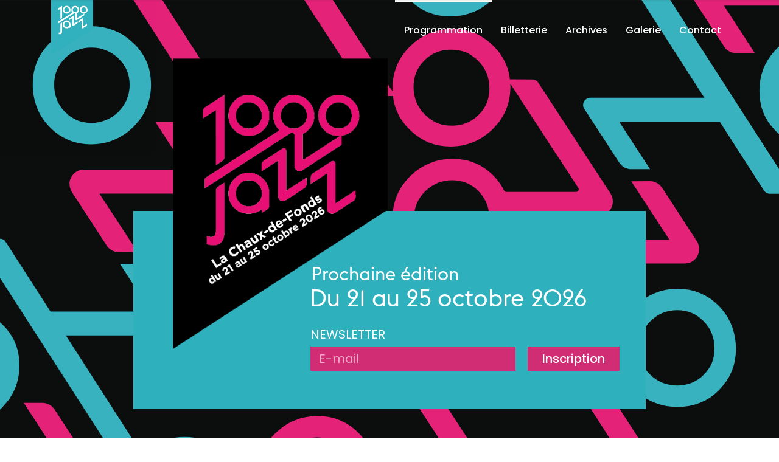

--- FILE ---
content_type: text/html; charset=UTF-8
request_url: https://www.1000jazz.ch/
body_size: 25467
content:
<!DOCTYPE html>
<html lang="fr-FR">
<head>
    	
        <meta charset="UTF-8"/>
        <meta name="format-detection" content="telephone=no">
        <link rel="profile" href="https://gmpg.org/xfn/11"/>
        <link rel="pingback" href="https://www.1000jazz.ch/xmlrpc.php"/>

	            <meta name="viewport" content="width=device-width,initial-scale=1,user-scalable=no">
			<script type="application/javascript">var qodefCoreAjaxUrl = "https://www.1000jazz.ch/wp-admin/admin-ajax.php"</script><script type="application/javascript">var QodefAjaxUrl = "https://www.1000jazz.ch/wp-admin/admin-ajax.php"</script><meta name='robots' content='index, follow, max-image-preview:large, max-snippet:-1, max-video-preview:-1' />

	<!-- This site is optimized with the Yoast SEO plugin v22.8 - https://yoast.com/wordpress/plugins/seo/ -->
	<title>1000 Jazz | La Chaux-de-Fonds du 21 au 25 octobre 2026</title>
	<meta name="description" content="Fort du succès d’une première édition, le Festival bisannuel 1000Jazz revient du 21 au 25 octobre 2026 à La Chaux-de-Fonds et au Locle." />
	<link rel="canonical" href="https://www.1000jazz.ch/" />
	<meta property="og:locale" content="fr_FR" />
	<meta property="og:type" content="website" />
	<meta property="og:title" content="1000 Jazz | La Chaux-de-Fonds du 23 au 27 octobre 2024" />
	<meta property="og:description" content="Fort du succès d’une première édition, le Festival bisannuel 1000Jazz revient du 23 au 27 octobre 2024 à La Chaux-de-Fonds et au Locle." />
	<meta property="og:url" content="https://www.1000jazz.ch/" />
	<meta property="og:site_name" content="1000Jazz" />
	<meta property="article:publisher" content="https://www.facebook.com/profile.php?id=61550941610413" />
	<meta property="article:modified_time" content="2025-03-17T12:52:59+00:00" />
	<meta name="twitter:card" content="summary_large_image" />
	<script type="application/ld+json" class="yoast-schema-graph">{"@context":"https://schema.org","@graph":[{"@type":"WebPage","@id":"https://www.1000jazz.ch/","url":"https://www.1000jazz.ch/","name":"1000 Jazz | La Chaux-de-Fonds du 21 au 25 octobre 2026","isPartOf":{"@id":"https://www.1000jazz.ch/#website"},"about":{"@id":"https://www.1000jazz.ch/#organization"},"datePublished":"2022-05-17T07:16:21+00:00","dateModified":"2025-03-17T12:52:59+00:00","description":"Fort du succès d’une première édition, le Festival bisannuel 1000Jazz revient du 21 au 25 octobre 2026 à La Chaux-de-Fonds et au Locle.","breadcrumb":{"@id":"https://www.1000jazz.ch/#breadcrumb"},"inLanguage":"fr-FR","potentialAction":[{"@type":"ReadAction","target":["https://www.1000jazz.ch/"]}]},{"@type":"BreadcrumbList","@id":"https://www.1000jazz.ch/#breadcrumb","itemListElement":[{"@type":"ListItem","position":1,"name":"Accueil"}]},{"@type":"WebSite","@id":"https://www.1000jazz.ch/#website","url":"https://www.1000jazz.ch/","name":"1000Jazz","description":"Festival de Jazz à La Chaux-de-Fonds","publisher":{"@id":"https://www.1000jazz.ch/#organization"},"potentialAction":[{"@type":"SearchAction","target":{"@type":"EntryPoint","urlTemplate":"https://www.1000jazz.ch/?s={search_term_string}"},"query-input":"required name=search_term_string"}],"inLanguage":"fr-FR"},{"@type":"Organization","@id":"https://www.1000jazz.ch/#organization","name":"Festival 1000 Jazz","url":"https://www.1000jazz.ch/","logo":{"@type":"ImageObject","inLanguage":"fr-FR","@id":"https://www.1000jazz.ch/#/schema/logo/image/","url":"https://www.1000jazz.ch/wp-content/uploads/2016/09/BACKGROUND1000JHOME-1.svg","contentUrl":"https://www.1000jazz.ch/wp-content/uploads/2016/09/BACKGROUND1000JHOME-1.svg","width":2560,"height":1440,"caption":"Festival 1000 Jazz"},"image":{"@id":"https://www.1000jazz.ch/#/schema/logo/image/"},"sameAs":["https://www.facebook.com/profile.php?id=61550941610413","https://www.instagram.com/1000jazzfestival/"]}]}</script>
	<!-- / Yoast SEO plugin. -->


<link rel='dns-prefetch' href='//fonts.googleapis.com' />
<link rel="alternate" type="application/rss+xml" title="1000Jazz &raquo; Flux" href="https://www.1000jazz.ch/feed/" />
<link rel="alternate" type="application/rss+xml" title="1000Jazz &raquo; Flux des commentaires" href="https://www.1000jazz.ch/comments/feed/" />
<script type="text/javascript">
/* <![CDATA[ */
window._wpemojiSettings = {"baseUrl":"https:\/\/s.w.org\/images\/core\/emoji\/15.0.3\/72x72\/","ext":".png","svgUrl":"https:\/\/s.w.org\/images\/core\/emoji\/15.0.3\/svg\/","svgExt":".svg","source":{"concatemoji":"https:\/\/www.1000jazz.ch\/wp-includes\/js\/wp-emoji-release.min.js?ver=6.5.7"}};
/*! This file is auto-generated */
!function(i,n){var o,s,e;function c(e){try{var t={supportTests:e,timestamp:(new Date).valueOf()};sessionStorage.setItem(o,JSON.stringify(t))}catch(e){}}function p(e,t,n){e.clearRect(0,0,e.canvas.width,e.canvas.height),e.fillText(t,0,0);var t=new Uint32Array(e.getImageData(0,0,e.canvas.width,e.canvas.height).data),r=(e.clearRect(0,0,e.canvas.width,e.canvas.height),e.fillText(n,0,0),new Uint32Array(e.getImageData(0,0,e.canvas.width,e.canvas.height).data));return t.every(function(e,t){return e===r[t]})}function u(e,t,n){switch(t){case"flag":return n(e,"\ud83c\udff3\ufe0f\u200d\u26a7\ufe0f","\ud83c\udff3\ufe0f\u200b\u26a7\ufe0f")?!1:!n(e,"\ud83c\uddfa\ud83c\uddf3","\ud83c\uddfa\u200b\ud83c\uddf3")&&!n(e,"\ud83c\udff4\udb40\udc67\udb40\udc62\udb40\udc65\udb40\udc6e\udb40\udc67\udb40\udc7f","\ud83c\udff4\u200b\udb40\udc67\u200b\udb40\udc62\u200b\udb40\udc65\u200b\udb40\udc6e\u200b\udb40\udc67\u200b\udb40\udc7f");case"emoji":return!n(e,"\ud83d\udc26\u200d\u2b1b","\ud83d\udc26\u200b\u2b1b")}return!1}function f(e,t,n){var r="undefined"!=typeof WorkerGlobalScope&&self instanceof WorkerGlobalScope?new OffscreenCanvas(300,150):i.createElement("canvas"),a=r.getContext("2d",{willReadFrequently:!0}),o=(a.textBaseline="top",a.font="600 32px Arial",{});return e.forEach(function(e){o[e]=t(a,e,n)}),o}function t(e){var t=i.createElement("script");t.src=e,t.defer=!0,i.head.appendChild(t)}"undefined"!=typeof Promise&&(o="wpEmojiSettingsSupports",s=["flag","emoji"],n.supports={everything:!0,everythingExceptFlag:!0},e=new Promise(function(e){i.addEventListener("DOMContentLoaded",e,{once:!0})}),new Promise(function(t){var n=function(){try{var e=JSON.parse(sessionStorage.getItem(o));if("object"==typeof e&&"number"==typeof e.timestamp&&(new Date).valueOf()<e.timestamp+604800&&"object"==typeof e.supportTests)return e.supportTests}catch(e){}return null}();if(!n){if("undefined"!=typeof Worker&&"undefined"!=typeof OffscreenCanvas&&"undefined"!=typeof URL&&URL.createObjectURL&&"undefined"!=typeof Blob)try{var e="postMessage("+f.toString()+"("+[JSON.stringify(s),u.toString(),p.toString()].join(",")+"));",r=new Blob([e],{type:"text/javascript"}),a=new Worker(URL.createObjectURL(r),{name:"wpTestEmojiSupports"});return void(a.onmessage=function(e){c(n=e.data),a.terminate(),t(n)})}catch(e){}c(n=f(s,u,p))}t(n)}).then(function(e){for(var t in e)n.supports[t]=e[t],n.supports.everything=n.supports.everything&&n.supports[t],"flag"!==t&&(n.supports.everythingExceptFlag=n.supports.everythingExceptFlag&&n.supports[t]);n.supports.everythingExceptFlag=n.supports.everythingExceptFlag&&!n.supports.flag,n.DOMReady=!1,n.readyCallback=function(){n.DOMReady=!0}}).then(function(){return e}).then(function(){var e;n.supports.everything||(n.readyCallback(),(e=n.source||{}).concatemoji?t(e.concatemoji):e.wpemoji&&e.twemoji&&(t(e.twemoji),t(e.wpemoji)))}))}((window,document),window._wpemojiSettings);
/* ]]> */
</script>
<style id='wp-emoji-styles-inline-css' type='text/css'>

	img.wp-smiley, img.emoji {
		display: inline !important;
		border: none !important;
		box-shadow: none !important;
		height: 1em !important;
		width: 1em !important;
		margin: 0 0.07em !important;
		vertical-align: -0.1em !important;
		background: none !important;
		padding: 0 !important;
	}
</style>
<link rel='stylesheet' id='wp-block-library-css' href='https://www.1000jazz.ch/wp-includes/css/dist/block-library/style.min.css?ver=6.5.7' type='text/css' media='all' />
<style id='classic-theme-styles-inline-css' type='text/css'>
/*! This file is auto-generated */
.wp-block-button__link{color:#fff;background-color:#32373c;border-radius:9999px;box-shadow:none;text-decoration:none;padding:calc(.667em + 2px) calc(1.333em + 2px);font-size:1.125em}.wp-block-file__button{background:#32373c;color:#fff;text-decoration:none}
</style>
<style id='global-styles-inline-css' type='text/css'>
body{--wp--preset--color--black: #000000;--wp--preset--color--cyan-bluish-gray: #abb8c3;--wp--preset--color--white: #ffffff;--wp--preset--color--pale-pink: #f78da7;--wp--preset--color--vivid-red: #cf2e2e;--wp--preset--color--luminous-vivid-orange: #ff6900;--wp--preset--color--luminous-vivid-amber: #fcb900;--wp--preset--color--light-green-cyan: #7bdcb5;--wp--preset--color--vivid-green-cyan: #00d084;--wp--preset--color--pale-cyan-blue: #8ed1fc;--wp--preset--color--vivid-cyan-blue: #0693e3;--wp--preset--color--vivid-purple: #9b51e0;--wp--preset--gradient--vivid-cyan-blue-to-vivid-purple: linear-gradient(135deg,rgba(6,147,227,1) 0%,rgb(155,81,224) 100%);--wp--preset--gradient--light-green-cyan-to-vivid-green-cyan: linear-gradient(135deg,rgb(122,220,180) 0%,rgb(0,208,130) 100%);--wp--preset--gradient--luminous-vivid-amber-to-luminous-vivid-orange: linear-gradient(135deg,rgba(252,185,0,1) 0%,rgba(255,105,0,1) 100%);--wp--preset--gradient--luminous-vivid-orange-to-vivid-red: linear-gradient(135deg,rgba(255,105,0,1) 0%,rgb(207,46,46) 100%);--wp--preset--gradient--very-light-gray-to-cyan-bluish-gray: linear-gradient(135deg,rgb(238,238,238) 0%,rgb(169,184,195) 100%);--wp--preset--gradient--cool-to-warm-spectrum: linear-gradient(135deg,rgb(74,234,220) 0%,rgb(151,120,209) 20%,rgb(207,42,186) 40%,rgb(238,44,130) 60%,rgb(251,105,98) 80%,rgb(254,248,76) 100%);--wp--preset--gradient--blush-light-purple: linear-gradient(135deg,rgb(255,206,236) 0%,rgb(152,150,240) 100%);--wp--preset--gradient--blush-bordeaux: linear-gradient(135deg,rgb(254,205,165) 0%,rgb(254,45,45) 50%,rgb(107,0,62) 100%);--wp--preset--gradient--luminous-dusk: linear-gradient(135deg,rgb(255,203,112) 0%,rgb(199,81,192) 50%,rgb(65,88,208) 100%);--wp--preset--gradient--pale-ocean: linear-gradient(135deg,rgb(255,245,203) 0%,rgb(182,227,212) 50%,rgb(51,167,181) 100%);--wp--preset--gradient--electric-grass: linear-gradient(135deg,rgb(202,248,128) 0%,rgb(113,206,126) 100%);--wp--preset--gradient--midnight: linear-gradient(135deg,rgb(2,3,129) 0%,rgb(40,116,252) 100%);--wp--preset--font-size--small: 13px;--wp--preset--font-size--medium: 20px;--wp--preset--font-size--large: 36px;--wp--preset--font-size--x-large: 42px;--wp--preset--spacing--20: 0.44rem;--wp--preset--spacing--30: 0.67rem;--wp--preset--spacing--40: 1rem;--wp--preset--spacing--50: 1.5rem;--wp--preset--spacing--60: 2.25rem;--wp--preset--spacing--70: 3.38rem;--wp--preset--spacing--80: 5.06rem;--wp--preset--shadow--natural: 6px 6px 9px rgba(0, 0, 0, 0.2);--wp--preset--shadow--deep: 12px 12px 50px rgba(0, 0, 0, 0.4);--wp--preset--shadow--sharp: 6px 6px 0px rgba(0, 0, 0, 0.2);--wp--preset--shadow--outlined: 6px 6px 0px -3px rgba(255, 255, 255, 1), 6px 6px rgba(0, 0, 0, 1);--wp--preset--shadow--crisp: 6px 6px 0px rgba(0, 0, 0, 1);}:where(.is-layout-flex){gap: 0.5em;}:where(.is-layout-grid){gap: 0.5em;}body .is-layout-flex{display: flex;}body .is-layout-flex{flex-wrap: wrap;align-items: center;}body .is-layout-flex > *{margin: 0;}body .is-layout-grid{display: grid;}body .is-layout-grid > *{margin: 0;}:where(.wp-block-columns.is-layout-flex){gap: 2em;}:where(.wp-block-columns.is-layout-grid){gap: 2em;}:where(.wp-block-post-template.is-layout-flex){gap: 1.25em;}:where(.wp-block-post-template.is-layout-grid){gap: 1.25em;}.has-black-color{color: var(--wp--preset--color--black) !important;}.has-cyan-bluish-gray-color{color: var(--wp--preset--color--cyan-bluish-gray) !important;}.has-white-color{color: var(--wp--preset--color--white) !important;}.has-pale-pink-color{color: var(--wp--preset--color--pale-pink) !important;}.has-vivid-red-color{color: var(--wp--preset--color--vivid-red) !important;}.has-luminous-vivid-orange-color{color: var(--wp--preset--color--luminous-vivid-orange) !important;}.has-luminous-vivid-amber-color{color: var(--wp--preset--color--luminous-vivid-amber) !important;}.has-light-green-cyan-color{color: var(--wp--preset--color--light-green-cyan) !important;}.has-vivid-green-cyan-color{color: var(--wp--preset--color--vivid-green-cyan) !important;}.has-pale-cyan-blue-color{color: var(--wp--preset--color--pale-cyan-blue) !important;}.has-vivid-cyan-blue-color{color: var(--wp--preset--color--vivid-cyan-blue) !important;}.has-vivid-purple-color{color: var(--wp--preset--color--vivid-purple) !important;}.has-black-background-color{background-color: var(--wp--preset--color--black) !important;}.has-cyan-bluish-gray-background-color{background-color: var(--wp--preset--color--cyan-bluish-gray) !important;}.has-white-background-color{background-color: var(--wp--preset--color--white) !important;}.has-pale-pink-background-color{background-color: var(--wp--preset--color--pale-pink) !important;}.has-vivid-red-background-color{background-color: var(--wp--preset--color--vivid-red) !important;}.has-luminous-vivid-orange-background-color{background-color: var(--wp--preset--color--luminous-vivid-orange) !important;}.has-luminous-vivid-amber-background-color{background-color: var(--wp--preset--color--luminous-vivid-amber) !important;}.has-light-green-cyan-background-color{background-color: var(--wp--preset--color--light-green-cyan) !important;}.has-vivid-green-cyan-background-color{background-color: var(--wp--preset--color--vivid-green-cyan) !important;}.has-pale-cyan-blue-background-color{background-color: var(--wp--preset--color--pale-cyan-blue) !important;}.has-vivid-cyan-blue-background-color{background-color: var(--wp--preset--color--vivid-cyan-blue) !important;}.has-vivid-purple-background-color{background-color: var(--wp--preset--color--vivid-purple) !important;}.has-black-border-color{border-color: var(--wp--preset--color--black) !important;}.has-cyan-bluish-gray-border-color{border-color: var(--wp--preset--color--cyan-bluish-gray) !important;}.has-white-border-color{border-color: var(--wp--preset--color--white) !important;}.has-pale-pink-border-color{border-color: var(--wp--preset--color--pale-pink) !important;}.has-vivid-red-border-color{border-color: var(--wp--preset--color--vivid-red) !important;}.has-luminous-vivid-orange-border-color{border-color: var(--wp--preset--color--luminous-vivid-orange) !important;}.has-luminous-vivid-amber-border-color{border-color: var(--wp--preset--color--luminous-vivid-amber) !important;}.has-light-green-cyan-border-color{border-color: var(--wp--preset--color--light-green-cyan) !important;}.has-vivid-green-cyan-border-color{border-color: var(--wp--preset--color--vivid-green-cyan) !important;}.has-pale-cyan-blue-border-color{border-color: var(--wp--preset--color--pale-cyan-blue) !important;}.has-vivid-cyan-blue-border-color{border-color: var(--wp--preset--color--vivid-cyan-blue) !important;}.has-vivid-purple-border-color{border-color: var(--wp--preset--color--vivid-purple) !important;}.has-vivid-cyan-blue-to-vivid-purple-gradient-background{background: var(--wp--preset--gradient--vivid-cyan-blue-to-vivid-purple) !important;}.has-light-green-cyan-to-vivid-green-cyan-gradient-background{background: var(--wp--preset--gradient--light-green-cyan-to-vivid-green-cyan) !important;}.has-luminous-vivid-amber-to-luminous-vivid-orange-gradient-background{background: var(--wp--preset--gradient--luminous-vivid-amber-to-luminous-vivid-orange) !important;}.has-luminous-vivid-orange-to-vivid-red-gradient-background{background: var(--wp--preset--gradient--luminous-vivid-orange-to-vivid-red) !important;}.has-very-light-gray-to-cyan-bluish-gray-gradient-background{background: var(--wp--preset--gradient--very-light-gray-to-cyan-bluish-gray) !important;}.has-cool-to-warm-spectrum-gradient-background{background: var(--wp--preset--gradient--cool-to-warm-spectrum) !important;}.has-blush-light-purple-gradient-background{background: var(--wp--preset--gradient--blush-light-purple) !important;}.has-blush-bordeaux-gradient-background{background: var(--wp--preset--gradient--blush-bordeaux) !important;}.has-luminous-dusk-gradient-background{background: var(--wp--preset--gradient--luminous-dusk) !important;}.has-pale-ocean-gradient-background{background: var(--wp--preset--gradient--pale-ocean) !important;}.has-electric-grass-gradient-background{background: var(--wp--preset--gradient--electric-grass) !important;}.has-midnight-gradient-background{background: var(--wp--preset--gradient--midnight) !important;}.has-small-font-size{font-size: var(--wp--preset--font-size--small) !important;}.has-medium-font-size{font-size: var(--wp--preset--font-size--medium) !important;}.has-large-font-size{font-size: var(--wp--preset--font-size--large) !important;}.has-x-large-font-size{font-size: var(--wp--preset--font-size--x-large) !important;}
.wp-block-navigation a:where(:not(.wp-element-button)){color: inherit;}
:where(.wp-block-post-template.is-layout-flex){gap: 1.25em;}:where(.wp-block-post-template.is-layout-grid){gap: 1.25em;}
:where(.wp-block-columns.is-layout-flex){gap: 2em;}:where(.wp-block-columns.is-layout-grid){gap: 2em;}
.wp-block-pullquote{font-size: 1.5em;line-height: 1.6;}
</style>
<link rel='stylesheet' id='contact-form-7-css' href='https://www.1000jazz.ch/wp-content/plugins/contact-form-7/includes/css/styles.css?ver=5.9.5' type='text/css' media='all' />
<link rel='stylesheet' id='fastgallery-vc-main-style-css' href='https://www.1000jazz.ch/wp-content/plugins/fastgallery_vc/assets/css/style.css?ver=6.5.7' type='text/css' media='all' />
<link rel='stylesheet' id='rs-plugin-settings-css' href='https://www.1000jazz.ch/wp-content/plugins/revslider/public/assets/css/rs6.css?ver=6.1.5' type='text/css' media='all' />
<style id='rs-plugin-settings-inline-css' type='text/css'>
#rs-demo-id {}
</style>
<link rel='stylesheet' id='mixtape-qodef-default-style-css' href='https://www.1000jazz.ch/wp-content/themes/mixtapewp/style.css?ver=6.5.7' type='text/css' media='all' />
<link rel='stylesheet' id='mixtape-qodef-child-style-css' href='https://www.1000jazz.ch/wp-content/themes/mixtapewp-child/style.css?ver=6.5.7' type='text/css' media='all' />
<link rel='stylesheet' id='mixtape-qodef-modules-plugins-css' href='https://www.1000jazz.ch/wp-content/themes/mixtapewp/assets/css/plugins.min.css?ver=6.5.7' type='text/css' media='all' />
<link rel='stylesheet' id='mediaelement-css' href='https://www.1000jazz.ch/wp-includes/js/mediaelement/mediaelementplayer-legacy.min.css?ver=4.2.17' type='text/css' media='all' />
<link rel='stylesheet' id='wp-mediaelement-css' href='https://www.1000jazz.ch/wp-includes/js/mediaelement/wp-mediaelement.min.css?ver=6.5.7' type='text/css' media='all' />
<link rel='stylesheet' id='mixtape-qodef-modules-css' href='https://www.1000jazz.ch/wp-content/themes/mixtapewp/assets/css/modules.min.css?ver=6.5.7' type='text/css' media='all' />
<style id='mixtape-qodef-modules-inline-css' type='text/css'>
/* generated in /home/clients/1f42f0b8a78516c4f455b7cd1f0bc5be/web/wp-content/themes/mixtapewp/framework/modules/header/types/header-standard.php headerPerPageStyles function */
.page-id-8710.qodef-header-standard .qodef-page-header .qodef-menu-area { border-bottom: none;background-color: rgba(255, 255, 255, 0);}

/* generated in /home/clients/1f42f0b8a78516c4f455b7cd1f0bc5be/web/wp-content/themes/mixtapewp/framework/modules/overlapping-content/functions.php mixtape_qodef_oc_content_top_padding function */
.page-id-8710 .qodef-content .qodef-content-inner > .qodef-container .qodef-overlapping-content { padding: 0px;}

/* generated in /home/clients/1f42f0b8a78516c4f455b7cd1f0bc5be/web/wp-content/themes/mixtapewp/framework/modules/footer/functions.php mixtape_qodef_footer_page_styles function */
body.page-id-8710 footer { background-color: #0a0505;}

/* generated in /home/clients/1f42f0b8a78516c4f455b7cd1f0bc5be/web/wp-content/themes/mixtapewp/functions.php mixtape_qodef_page_padding function */
.page-id-8710 .qodef-content .qodef-content-inner > .qodef-container > .qodef-container-inner, .page-id-8710 .qodef-content .qodef-content-inner > .qodef-full-width > .qodef-full-width-inner { padding: 0;}


.qodef-vertical-align-containers .qodef-position-center:before, .qodef-vertical-align-containers .qodef-position-left:before, .qodef-vertical-align-containers .qodef-position-right:before{
margin-right: 0;
}
.ticket{
height: 16px;
    width: 16px;
    line-height: 10px;
margin-left:5px;
}
</style>
<link rel='stylesheet' id='mixtape-qodef-blog-css' href='https://www.1000jazz.ch/wp-content/themes/mixtapewp/assets/css/blog.min.css?ver=6.5.7' type='text/css' media='all' />
<link rel='stylesheet' id='qodef-font_awesome-css' href='https://www.1000jazz.ch/wp-content/themes/mixtapewp/assets/css/font-awesome/css/font-awesome.min.css?ver=6.5.7' type='text/css' media='all' />
<link rel='stylesheet' id='qodef-font_elegant-css' href='https://www.1000jazz.ch/wp-content/themes/mixtapewp/assets/css/elegant-icons/style.min.css?ver=6.5.7' type='text/css' media='all' />
<link rel='stylesheet' id='qodef-ion_icons-css' href='https://www.1000jazz.ch/wp-content/themes/mixtapewp/assets/css/ion-icons/css/ionicons.min.css?ver=6.5.7' type='text/css' media='all' />
<link rel='stylesheet' id='qodef-linea_icons-css' href='https://www.1000jazz.ch/wp-content/themes/mixtapewp/assets/css/linea-icons/style.css?ver=6.5.7' type='text/css' media='all' />
<link rel='stylesheet' id='qodef-simple_line_icons-css' href='https://www.1000jazz.ch/wp-content/themes/mixtapewp/assets/css/simple-line-icons/simple-line-icons.css?ver=6.5.7' type='text/css' media='all' />
<link rel='stylesheet' id='qodef-dripicons-css' href='https://www.1000jazz.ch/wp-content/themes/mixtapewp/assets/css/dripicons/dripicons.css?ver=6.5.7' type='text/css' media='all' />
<link rel='stylesheet' id='qodef-ico_moon-css' href='https://www.1000jazz.ch/wp-content/themes/mixtapewp/assets/css/icomoon/css/icomoon.css?ver=6.5.7' type='text/css' media='all' />
<link rel='stylesheet' id='qodef-linear_icons-css' href='https://www.1000jazz.ch/wp-content/themes/mixtapewp/assets/css/linear-icons/style.css?ver=6.5.7' type='text/css' media='all' />
<link rel='stylesheet' id='mixtape-qodef-modules-responsive-css' href='https://www.1000jazz.ch/wp-content/themes/mixtapewp/assets/css/modules-responsive.min.css?ver=6.5.7' type='text/css' media='all' />
<link rel='stylesheet' id='mixtape-qodef-blog-responsive-css' href='https://www.1000jazz.ch/wp-content/themes/mixtapewp/assets/css/blog-responsive.min.css?ver=6.5.7' type='text/css' media='all' />
<link rel='stylesheet' id='mixtape-qodef-style-dynamic-responsive-css' href='https://www.1000jazz.ch/wp-content/themes/mixtapewp/assets/css/style_dynamic_responsive.css?ver=1717000416' type='text/css' media='all' />
<link rel='stylesheet' id='mixtape-qodef-style-dynamic-css' href='https://www.1000jazz.ch/wp-content/themes/mixtapewp/assets/css/style_dynamic.css?ver=1717000416' type='text/css' media='all' />
<link rel='stylesheet' id='js_composer_front-css' href='https://www.1000jazz.ch/wp-content/plugins/js_composer/assets/css/js_composer.min.css?ver=6.1' type='text/css' media='all' />
<link rel='stylesheet' id='mixtape-qodef-google-fonts-css' href='https://fonts.googleapis.com/css?family=Poppins%3A100%2C100italic%2C200%2C200italic%2C300%2C300italic%2C400%2C400italic%2C500%2C500italic%2C600%2C600italic%2C700%2C700italic%2C800%2C800italic%2C900%2C900italic&#038;subset=latin%2Clatin-ext&#038;ver=1.0.0' type='text/css' media='all' />
<link rel='stylesheet' id='select2-css' href='https://www.1000jazz.ch/wp-content/themes/mixtapewp/framework/admin/assets/css/select2.min.css?ver=6.5.7' type='text/css' media='all' />
<link rel='stylesheet' id='qodef-cpt-dashboard-style-css' href='https://www.1000jazz.ch/wp-content/plugins/select-core/core-dashboard/assets/css/core-dashboard.min.css?ver=6.5.7' type='text/css' media='all' />
<link rel='stylesheet' id='elementor-frontend-css' href='https://www.1000jazz.ch/wp-content/plugins/elementor/assets/css/frontend-lite.min.css?ver=3.21.8' type='text/css' media='all' />
<link rel='stylesheet' id='swiper-css' href='https://www.1000jazz.ch/wp-content/plugins/elementor/assets/lib/swiper/v8/css/swiper.min.css?ver=8.4.5' type='text/css' media='all' />
<link rel='stylesheet' id='elementor-post-9201-css' href='https://www.1000jazz.ch/wp-content/uploads/elementor/css/post-9201.css?ver=1763542461' type='text/css' media='all' />
<link rel='stylesheet' id='elementor-pro-css' href='https://www.1000jazz.ch/wp-content/plugins/elementor-pro/assets/css/frontend-lite.min.css?ver=3.21.3' type='text/css' media='all' />
<link rel='stylesheet' id='elementor-global-css' href='https://www.1000jazz.ch/wp-content/uploads/elementor/css/global.css?ver=1763542461' type='text/css' media='all' />
<link rel='stylesheet' id='google-fonts-1-css' href='https://fonts.googleapis.com/css?family=Roboto%3A100%2C100italic%2C200%2C200italic%2C300%2C300italic%2C400%2C400italic%2C500%2C500italic%2C600%2C600italic%2C700%2C700italic%2C800%2C800italic%2C900%2C900italic%7CRoboto+Slab%3A100%2C100italic%2C200%2C200italic%2C300%2C300italic%2C400%2C400italic%2C500%2C500italic%2C600%2C600italic%2C700%2C700italic%2C800%2C800italic%2C900%2C900italic%7CPoppins%3A100%2C100italic%2C200%2C200italic%2C300%2C300italic%2C400%2C400italic%2C500%2C500italic%2C600%2C600italic%2C700%2C700italic%2C800%2C800italic%2C900%2C900italic&#038;display=swap&#038;ver=6.5.7' type='text/css' media='all' />
<link rel="preconnect" href="https://fonts.gstatic.com/" crossorigin><script type="text/javascript" src="https://www.1000jazz.ch/wp-includes/js/jquery/jquery.min.js?ver=3.7.1" id="jquery-core-js"></script>
<script type="text/javascript" src="https://www.1000jazz.ch/wp-includes/js/jquery/jquery-migrate.min.js?ver=3.4.1" id="jquery-migrate-js"></script>
<script type="text/javascript" src="https://www.1000jazz.ch/wp-content/plugins/revslider/public/assets/js/revolution.tools.min.js?ver=6.0" id="tp-tools-js"></script>
<script type="text/javascript" src="https://www.1000jazz.ch/wp-content/plugins/revslider/public/assets/js/rs6.min.js?ver=6.1.5" id="revmin-js"></script>
<link rel="https://api.w.org/" href="https://www.1000jazz.ch/wp-json/" /><link rel="alternate" type="application/json" href="https://www.1000jazz.ch/wp-json/wp/v2/pages/8710" /><link rel="EditURI" type="application/rsd+xml" title="RSD" href="https://www.1000jazz.ch/xmlrpc.php?rsd" />
<meta name="generator" content="WordPress 6.5.7" />
<link rel='shortlink' href='https://www.1000jazz.ch/' />
<link rel="alternate" type="application/json+oembed" href="https://www.1000jazz.ch/wp-json/oembed/1.0/embed?url=https%3A%2F%2Fwww.1000jazz.ch%2F" />
<link rel="alternate" type="text/xml+oembed" href="https://www.1000jazz.ch/wp-json/oembed/1.0/embed?url=https%3A%2F%2Fwww.1000jazz.ch%2F&#038;format=xml" />
<style type="text/css" id="umsMapStyles_1_67353">
	#ultimate_maps_1_67353 {
        width: 100%;
        height: 550px;
	        border: 0px solid ;
        margin: 0px;
    }
	#mapsControlsNum_1_67353 {
		width:100%	}
	.umsMapDetailsContainer#umsMapDetailsContainer_1_67353 {
		height:550px;
	}
	.ums_MapPreview#ultimate_maps_1_67353 {
		/*position:absolute;*/
		width:100%;
	}
	#mapConElem_1_67353{
		width:100%	}
	</style>
<meta name="generator" content="Elementor 3.21.8; features: e_optimized_assets_loading, e_optimized_css_loading, e_font_icon_svg, additional_custom_breakpoints, e_lazyload; settings: css_print_method-external, google_font-enabled, font_display-swap">
<style>
	.qodef-container-inner{
		width:100%!important;
	}
</style>
<script>
window.onpopstate = function(event) {
  // Logique pour gérer l'événement de retour en arrière
  console.log("Naviguer en arrière ou en avant", event);
};
</script>
<!-- Google tag (gtag.js) -->
<script async src="https://www.googletagmanager.com/gtag/js?id=G-BQD3N1L23P"></script>
<script>
  window.dataLayer = window.dataLayer || [];
  function gtag(){dataLayer.push(arguments);}
  gtag('js', new Date());

  gtag('config', 'G-BQD3N1L23P');
</script>
<meta name="redi-version" content="1.2.2" />			<style>
				.e-con.e-parent:nth-of-type(n+4):not(.e-lazyloaded):not(.e-no-lazyload),
				.e-con.e-parent:nth-of-type(n+4):not(.e-lazyloaded):not(.e-no-lazyload) * {
					background-image: none !important;
				}
				@media screen and (max-height: 1024px) {
					.e-con.e-parent:nth-of-type(n+3):not(.e-lazyloaded):not(.e-no-lazyload),
					.e-con.e-parent:nth-of-type(n+3):not(.e-lazyloaded):not(.e-no-lazyload) * {
						background-image: none !important;
					}
				}
				@media screen and (max-height: 640px) {
					.e-con.e-parent:nth-of-type(n+2):not(.e-lazyloaded):not(.e-no-lazyload),
					.e-con.e-parent:nth-of-type(n+2):not(.e-lazyloaded):not(.e-no-lazyload) * {
						background-image: none !important;
					}
				}
			</style>
			<meta name="generator" content="Powered by WPBakery Page Builder - drag and drop page builder for WordPress."/>
<meta name="generator" content="Powered by Slider Revolution 6.1.5 - responsive, Mobile-Friendly Slider Plugin for WordPress with comfortable drag and drop interface." />
<link rel="icon" href="https://www.1000jazz.ch/wp-content/uploads/2016/09/cropped-nav-flag-32x32.png" sizes="32x32" />
<link rel="icon" href="https://www.1000jazz.ch/wp-content/uploads/2016/09/cropped-nav-flag-192x192.png" sizes="192x192" />
<link rel="apple-touch-icon" href="https://www.1000jazz.ch/wp-content/uploads/2016/09/cropped-nav-flag-180x180.png" />
<meta name="msapplication-TileImage" content="https://www.1000jazz.ch/wp-content/uploads/2016/09/cropped-nav-flag-270x270.png" />
<script type="text/javascript">function setREVStartSize(t){try{var h,e=document.getElementById(t.c).parentNode.offsetWidth;if(e=0===e||isNaN(e)?window.innerWidth:e,t.tabw=void 0===t.tabw?0:parseInt(t.tabw),t.thumbw=void 0===t.thumbw?0:parseInt(t.thumbw),t.tabh=void 0===t.tabh?0:parseInt(t.tabh),t.thumbh=void 0===t.thumbh?0:parseInt(t.thumbh),t.tabhide=void 0===t.tabhide?0:parseInt(t.tabhide),t.thumbhide=void 0===t.thumbhide?0:parseInt(t.thumbhide),t.mh=void 0===t.mh||""==t.mh||"auto"===t.mh?0:parseInt(t.mh,0),"fullscreen"===t.layout||"fullscreen"===t.l)h=Math.max(t.mh,window.innerHeight);else{for(var i in t.gw=Array.isArray(t.gw)?t.gw:[t.gw],t.rl)void 0!==t.gw[i]&&0!==t.gw[i]||(t.gw[i]=t.gw[i-1]);for(var i in t.gh=void 0===t.el||""===t.el||Array.isArray(t.el)&&0==t.el.length?t.gh:t.el,t.gh=Array.isArray(t.gh)?t.gh:[t.gh],t.rl)void 0!==t.gh[i]&&0!==t.gh[i]||(t.gh[i]=t.gh[i-1]);var r,a=new Array(t.rl.length),n=0;for(var i in t.tabw=t.tabhide>=e?0:t.tabw,t.thumbw=t.thumbhide>=e?0:t.thumbw,t.tabh=t.tabhide>=e?0:t.tabh,t.thumbh=t.thumbhide>=e?0:t.thumbh,t.rl)a[i]=t.rl[i]<window.innerWidth?0:t.rl[i];for(var i in r=a[0],a)r>a[i]&&0<a[i]&&(r=a[i],n=i);var d=e>t.gw[n]+t.tabw+t.thumbw?1:(e-(t.tabw+t.thumbw))/t.gw[n];h=t.gh[n]*d+(t.tabh+t.thumbh)}void 0===window.rs_init_css&&(window.rs_init_css=document.head.appendChild(document.createElement("style"))),document.getElementById(t.c).height=h,window.rs_init_css.innerHTML+="#"+t.c+"_wrapper { height: "+h+"px }"}catch(t){console.log("Failure at Presize of Slider:"+t)}};</script>
		<style type="text/css" id="wp-custom-css">
			/* Hide Gallery */
#galleryCustom .fastgallery.fg_style4 .caption-container {
    font-size: 1.1rem!important;
}		</style>
		<style type="text/css" data-type="vc_shortcodes-custom-css">.vc_custom_1595256320661{background-color: #bbc6cc !important;}.vc_custom_1716553004974{padding-top: 111px !important;padding-bottom: 42px !important;background-color: #e5eaed !important;background-position: 0 0 !important;background-repeat: no-repeat !important;}.vc_custom_1652772255601{padding-top: 60px !important;background-color: #e5eaed !important;background-position: 0 0 !important;background-repeat: no-repeat !important;}.vc_custom_1652772259888{background-color: #e5eaed !important;background-position: 0 0 !important;background-repeat: no-repeat !important;}.vc_custom_1652772264380{padding-bottom: 5% !important;background-color: #e5eaed !important;background-position: 0 0 !important;background-repeat: no-repeat !important;}.vc_custom_1655721641795{padding-top: 52px !important;padding-bottom: 43px !important;background-color: #e5eaed !important;}.vc_custom_1655721645264{padding-top: 52px !important;}.vc_custom_1655721657508{padding-top: 52px !important;}.vc_custom_1655721663553{background-color: #ffffff !important;}.vc_custom_1655721666740{padding-bottom: 52px !important;}.vc_custom_1655721671069{background-color: #ffffff !important;}.vc_custom_1595508386451{padding-right: 50px !important;padding-bottom: 25px !important;padding-left: 50px !important;}.vc_custom_1595508283987{padding-right: 50px !important;padding-bottom: 25px !important;padding-left: 50px !important;}.vc_custom_1595508363481{padding-right: 50px !important;padding-bottom: 25px !important;padding-left: 50px !important;}.vc_custom_1716541830435{padding-bottom: 25px !important;}.vc_custom_1716541835458{padding-bottom: 25px !important;}.vc_custom_1716541841781{padding-bottom: 15px !important;}.vc_custom_1595508366731{padding-right: 50px !important;padding-bottom: 25px !important;padding-left: 50px !important;}.vc_custom_1595508370003{padding-right: 50px !important;padding-bottom: 25px !important;padding-left: 50px !important;}.vc_custom_1595508372875{padding-right: 50px !important;padding-bottom: 25px !important;padding-left: 50px !important;}.vc_custom_1716541848098{padding-bottom: 15px !important;}.vc_custom_1716541853761{padding-bottom: 25px !important;}.vc_custom_1716455303917{padding-bottom: 25px !important;}.vc_custom_1716541860303{padding-bottom: 15px !important;}.vc_custom_1716455308659{padding-bottom: 25px !important;}.vc_custom_1595508376179{padding-right: 50px !important;padding-bottom: 25px !important;padding-left: 50px !important;}.vc_custom_1595508381424{padding-right: 50px !important;padding-bottom: 25px !important;padding-left: 50px !important;}.vc_custom_1595508544371{padding-right: 50px !important;padding-bottom: 25px !important;padding-left: 50px !important;}.vc_custom_1716541866319{padding-bottom: 15px !important;}.vc_custom_1716541872205{padding-bottom: 25px !important;}.vc_custom_1716541877713{padding-bottom: 25px !important;}.vc_custom_1648656157437{margin-bottom: 32px !important;}.vc_custom_1648656164145{margin-bottom: 32px !important;}</style><noscript><style> .wpb_animate_when_almost_visible { opacity: 1; }</style></noscript></head>

<body class="home page-template-default page page-id-8710 qodef-core-1.2 mixtapewp child-child-ver-1.0.1 mixtapewp-ver-1.8 qodef-smooth-scroll qodef-grid-1300 qodef-header-standard qodef-sticky-header-on-scroll-down-up qodef-default-mobile-header qodef-sticky-up-mobile-header qodef-dropdown-default qodef-light-header qodef-fullscreen-search qodef-search-fade qodef-side-menu-slide-from-right wpb-js-composer js-comp-ver-6.1 vc_responsive elementor-default elementor-kit-9201">
<section class="qodef-side-menu right">
	<div class="qodef-side-menu-title">
	<h5>Mixtape.</h5>
</div>	<div class="qodef-close-side-menu-holder">
		<div class="qodef-close-side-menu-holder-inner">
			<a href="#" target="_self" class="qodef-close-side-menu">
				<span aria-hidden="true" class="icon_close"></span>
			</a>
		</div>
	</div>
	<div id="text-7" class="widget qodef-sidearea widget_text">			<div class="textwidget">Aliquam lorem ante, dapibus in, viverra quis, feugiat a, tellus. Phasellus viverra nulla ut metus varius laoreet quisque rutrum.
<div class="vc_empty_space"   style="height: 34px"><span class="vc_empty_space_inner"></span></div></div>
		</div>
        <a class="qodef-social-icon-widget-holder" data-hover-color="#8a8a8a" style="color: #ffffff;font-size: 20px" href="https://www.behance.net/" target="_blank">
			<i class="qodef-social-icon-widget fa fa-behance"></i>        </a>
		
        <a class="qodef-social-icon-widget-holder" data-hover-color="#8a8a8a" style="color: #ffffff;font-size: 18px;margin: 0 20px" href="https://www.instagram.com/" target="_blank">
			<span class="qodef-social-icon-widget social_instagram"></span>        </a>
		
        <a class="qodef-social-icon-widget-holder" data-hover-color="#8a8a8a" style="color: #ffffff;font-size: 18px;margin: 0 17px 0 0" href="https://twitter.com/" target="_blank">
			<span class="qodef-social-icon-widget social_twitter"></span>        </a>
		
        <a class="qodef-social-icon-widget-holder" data-hover-color="#8a8a8a" style="color: #ffffff;font-size: 18px" href="https://www.facebook.com/" target="_blank">
			<span class="qodef-social-icon-widget social_facebook"></span>        </a>
		</section>

<div class="qodef-wrapper">
    <div class="qodef-wrapper-inner">
      
        <div class="qodef-fullscreen-search-holder">
    <div class="qodef-fullscreen-search-close-container">
        <div class="qodef-search-close-holder">
            <a class="qodef-fullscreen-search-close" href="javascript:void(0)">
				<span aria-hidden="true" class="qodef-icon-font-elegant icon_close "></span>            </a>
        </div>
    </div>
    <div class="qodef-fullscreen-search-table">
        <div class="qodef-fullscreen-search-cell">
            <div class="qodef-fullscreen-search-inner">
                <form action="https://www.1000jazz.ch/" class="qodef-fullscreen-search-form" method="get">
                    <div class="qodef-form-holder">
                        <div class="qodef-field-holder">
                            <input type="text" name="s" class="qodef-search-field" autocomplete="off" placeholder="Search..."/>
                            <div class="qodef-line"></div>
                            <input type="submit" class="qodef-search-submit" value="&#x55;"/>
                        </div>
                    </div>
                </form>
            </div>
        </div>
    </div>
</div>
<header class="qodef-page-header">
        <div class="qodef-menu-area">
        			            <div class="qodef-vertical-align-containers">
                <div class="qodef-position-left">
					<div class="qodef-position-left-inner">
                        
<div class="qodef-logo-wrapper">
    <a href="https://www.1000jazz.ch/" style="height: 129px;">
        <img class="qodef-normal-logo" src="https://www.1000jazz.ch/wp-content/uploads/2016/09/Logo24cartouchedate_Blue2.svg" alt="logo"/>
        <img class="qodef-dark-logo" src="https://www.1000jazz.ch/wp-content/uploads/2016/09/Logo24cartouchedate_Blue2.svg" alt="dark logoo"/>        <img class="qodef-light-logo" src="https://www.1000jazz.ch/wp-content/uploads/2016/09/Logo24cartouchedate_Blue2.svg" alt="light logo"/>    </a>
</div>

                    </div>
                </div>
                <div class="qodef-position-right">
                    <div class="qodef-position-right-inner">
                        
<nav class="qodef-main-menu qodef-drop-down qodef-default-nav">
    <ul id="menu-main-menu-navigation" class="clearfix"><li id="nav-menu-item-8929" class="menu-item menu-item-type-post_type menu-item-object-page menu-item-home current-menu-item page_item page-item-8710 current_page_item qodef-menu-narrow qodef-wide-background qodef-active-item"><a href="https://www.1000jazz.ch/" class="current"><span class="qodef-item-outer"><span class="qodef-item-inner"><span class="qodef-item-text">Programmation</span></span><span class="plus"></span></span></a></li>
<li id="nav-menu-item-8487" class="menu-item menu-item-type-post_type menu-item-object-page qodef-menu-narrow qodef-wide-background"><a href="https://www.1000jazz.ch/billetterie/"><span class="qodef-item-outer"><span class="qodef-item-inner"><span class="qodef-item-text">Billetterie</span></span><span class="plus"></span></span></a></li>
<li id="nav-menu-item-8640" class="menu-item menu-item-type-custom menu-item-object-custom menu-item-has-children qodef-has-sub qodef-menu-narrow qodef-wide-background"><a href="#"><span class="qodef-item-outer"><span class="qodef-item-inner"><span class="qodef-item-text">Archives</span></span><span class="plus"></span></span></a>
<div class="qodef-menu-second"><div class="qodef-menu-inner"><ul>
	<li id="nav-menu-item-8641" class="menu-item menu-item-type-custom menu-item-object-custom menu-item-has-children qodef-sub qodef-wide-background"><a href="#"><span class="qodef-item-outer"><span class="qodef-item-inner"><span class="qodef-item-text">Artistes 2020</span></span><span class="plus"></span><i class="qodef-menu-arrow lnr lnr-chevron-right"></i></span></a>
	<ul>
		<li id="nav-menu-item-8187" class="menu-item menu-item-type-post_type menu-item-object-page qodef-wide-background"><a href="https://www.1000jazz.ch/artistes-2020/gauthier-toux/"><span class="qodef-item-outer"><span class="qodef-item-inner"><span class="qodef-item-text">Gauthier Toux</span></span><span class="plus"></span></span></a></li>
		<li id="nav-menu-item-8408" class="menu-item menu-item-type-post_type menu-item-object-page qodef-wide-background"><a href="https://www.1000jazz.ch/artistes-2020/the-fakir-orchestra/"><span class="qodef-item-outer"><span class="qodef-item-inner"><span class="qodef-item-text">The Fakir Orchestra</span></span><span class="plus"></span></span></a></li>
		<li id="nav-menu-item-8407" class="menu-item menu-item-type-post_type menu-item-object-page qodef-wide-background"><a href="https://www.1000jazz.ch/artistes-2020/marc-perrenoud-trio/"><span class="qodef-item-outer"><span class="qodef-item-inner"><span class="qodef-item-text">Marc Perrenoud Trio</span></span><span class="plus"></span></span></a></li>
		<li id="nav-menu-item-8406" class="menu-item menu-item-type-post_type menu-item-object-page qodef-wide-background"><a href="https://www.1000jazz.ch/artistes-2020/rymden/"><span class="qodef-item-outer"><span class="qodef-item-inner"><span class="qodef-item-text">Rymden</span></span><span class="plus"></span></span></a></li>
		<li id="nav-menu-item-8405" class="menu-item menu-item-type-post_type menu-item-object-page qodef-wide-background"><a href="https://www.1000jazz.ch/artistes-2020/kaos-protokoll/"><span class="qodef-item-outer"><span class="qodef-item-inner"><span class="qodef-item-text">Kaos Protokoll</span></span><span class="plus"></span></span></a></li>
		<li id="nav-menu-item-8404" class="menu-item menu-item-type-post_type menu-item-object-page qodef-wide-background"><a href="https://www.1000jazz.ch/artistes-2020/hely/"><span class="qodef-item-outer"><span class="qodef-item-inner"><span class="qodef-item-text">Hely</span></span><span class="plus"></span></span></a></li>
		<li id="nav-menu-item-8403" class="menu-item menu-item-type-post_type menu-item-object-page qodef-wide-background"><a href="https://www.1000jazz.ch/artistes-2020/grand-pianoramax/"><span class="qodef-item-outer"><span class="qodef-item-inner"><span class="qodef-item-text">Grand Pianoramax</span></span><span class="plus"></span></span></a></li>
		<li id="nav-menu-item-8402" class="menu-item menu-item-type-post_type menu-item-object-page qodef-wide-background"><a href="https://www.1000jazz.ch/artistes-2020/yaron-herman-trio/"><span class="qodef-item-outer"><span class="qodef-item-inner"><span class="qodef-item-text">Yaron Herman Trio</span></span><span class="plus"></span></span></a></li>
		<li id="nav-menu-item-8401" class="menu-item menu-item-type-post_type menu-item-object-page qodef-wide-background"><a href="https://www.1000jazz.ch/artistes-2020/helveticus/"><span class="qodef-item-outer"><span class="qodef-item-inner"><span class="qodef-item-text">« Helveticus »</span></span><span class="plus"></span></span></a></li>
	</ul>
</li>
	<li id="nav-menu-item-8919" class="menu-item menu-item-type-custom menu-item-object-custom menu-item-has-children qodef-sub qodef-wide-background"><a href="#"><span class="qodef-item-outer"><span class="qodef-item-inner"><span class="qodef-item-text">Artistes 2022</span></span><span class="plus"></span><i class="qodef-menu-arrow lnr lnr-chevron-right"></i></span></a>
	<ul>
		<li id="nav-menu-item-8924" class="menu-item menu-item-type-post_type menu-item-object-page qodef-wide-background"><a href="https://www.1000jazz.ch/louis-matute-large-ensemble/"><span class="qodef-item-outer"><span class="qodef-item-inner"><span class="qodef-item-text">Louis Matute Large Ensemble</span></span><span class="plus"></span></span></a></li>
		<li id="nav-menu-item-8927" class="menu-item menu-item-type-post_type menu-item-object-page qodef-wide-background"><a href="https://www.1000jazz.ch/nicole-johanntgen-henry-iii/"><span class="qodef-item-outer"><span class="qodef-item-inner"><span class="qodef-item-text">Nicole Johänntgen / Henry III</span></span><span class="plus"></span></span></a></li>
		<li id="nav-menu-item-8923" class="menu-item menu-item-type-post_type menu-item-object-page qodef-wide-background"><a href="https://www.1000jazz.ch/hendriksen-gisler/"><span class="qodef-item-outer"><span class="qodef-item-inner"><span class="qodef-item-text">Hendriksen – Gisler</span></span><span class="plus"></span></span></a></li>
		<li id="nav-menu-item-8926" class="menu-item menu-item-type-post_type menu-item-object-page qodef-wide-background"><a href="https://www.1000jazz.ch/marco-mezquida/"><span class="qodef-item-outer"><span class="qodef-item-inner"><span class="qodef-item-text">Marco Mezquida</span></span><span class="plus"></span></span></a></li>
		<li id="nav-menu-item-8920" class="menu-item menu-item-type-post_type menu-item-object-page qodef-wide-background"><a href="https://www.1000jazz.ch/bada-bada/"><span class="qodef-item-outer"><span class="qodef-item-inner"><span class="qodef-item-text">Bada-Bada</span></span><span class="plus"></span></span></a></li>
		<li id="nav-menu-item-8922" class="menu-item menu-item-type-post_type menu-item-object-page qodef-wide-background"><a href="https://www.1000jazz.ch/hely-2/"><span class="qodef-item-outer"><span class="qodef-item-inner"><span class="qodef-item-text">Hely</span></span><span class="plus"></span></span></a></li>
		<li id="nav-menu-item-8921" class="menu-item menu-item-type-post_type menu-item-object-page qodef-wide-background"><a href="https://www.1000jazz.ch/blaser-schwaar-weber/"><span class="qodef-item-outer"><span class="qodef-item-inner"><span class="qodef-item-text">Blaser-Schwaar-Weber</span></span><span class="plus"></span></span></a></li>
		<li id="nav-menu-item-8928" class="menu-item menu-item-type-post_type menu-item-object-page qodef-wide-background"><a href="https://www.1000jazz.ch/ron-minis/"><span class="qodef-item-outer"><span class="qodef-item-inner"><span class="qodef-item-text">Ron Minis</span></span><span class="plus"></span></span></a></li>
		<li id="nav-menu-item-8925" class="menu-item menu-item-type-post_type menu-item-object-page qodef-wide-background"><a href="https://www.1000jazz.ch/mammal-hands/"><span class="qodef-item-outer"><span class="qodef-item-inner"><span class="qodef-item-text">Mammal Hands</span></span><span class="plus"></span></span></a></li>
	</ul>
</li>
	<li id="nav-menu-item-9005" class="menu-item menu-item-type-custom menu-item-object-custom qodef-wide-background"><a href="https://www.1000jazz.ch/wp-content/uploads/2016/09/Dossier1000Jazz22_PressBookWEB.pdf"><span class="qodef-item-outer"><span class="qodef-item-inner"><span class="qodef-item-text">PRESSBOOK 2022</span></span><span class="plus"></span></span></a></li>
</ul></div></div>
</li>
<li id="nav-menu-item-9122" class="menu-item menu-item-type-post_type menu-item-object-page qodef-menu-narrow qodef-wide-background"><a href="https://www.1000jazz.ch/galerie-photos/"><span class="qodef-item-outer"><span class="qodef-item-inner"><span class="qodef-item-text">Galerie</span></span><span class="plus"></span></span></a></li>
<li id="nav-menu-item-9003" class="menu-item menu-item-type-post_type menu-item-object-page qodef-menu-narrow qodef-wide-background"><a href="https://www.1000jazz.ch/contact/"><span class="qodef-item-outer"><span class="qodef-item-inner"><span class="qodef-item-text">Contact</span></span><span class="plus"></span></span></a></li>
</ul></nav>

                                                    		        <a 			data-icon-close-same-position="yes"						class="qodef-search-opener" href="javascript:void(0)">
			<i class="qodef-icon-font-awesome fa fa-search "></i>			        </a>
							        <a class="qodef-side-menu-button-opener normal"  href="javascript:void(0)">
			<span aria-hidden="true" class="qodef-icon-font-elegant icon_menu " ></span>        </a>
			                                            </div>
                </div>
            </div>
            </div>
        
<div class="qodef-sticky-header">
        <div class="qodef-sticky-holder">
                <div class=" qodef-vertical-align-containers">
                <div class="qodef-position-left">
                    <div class="qodef-position-left-inner">
                        
<div class="qodef-logo-wrapper">
    <a href="https://www.1000jazz.ch/" style="height: 129px;">
        <img class="qodef-normal-logo" src="https://www.1000jazz.ch/wp-content/uploads/2016/09/Logo24cartouchedate_Blue2.svg" alt="logo"/>
        <img class="qodef-dark-logo" src="https://www.1000jazz.ch/wp-content/uploads/2016/09/Logo24cartouchedate_Blue2.svg" alt="dark logoo"/>        <img class="qodef-light-logo" src="https://www.1000jazz.ch/wp-content/uploads/2016/09/Logo24cartouchedate_Blue2.svg" alt="light logo"/>    </a>
</div>

                    </div>
                </div>
                <div class="qodef-position-right">
                    <div class="qodef-position-right-inner">
						
<nav class="qodef-main-menu qodef-drop-down qodef-sticky-nav">
    <ul id="menu-main-menu-navigation-1" class="clearfix"><li id="sticky-nav-menu-item-8929" class="menu-item menu-item-type-post_type menu-item-object-page menu-item-home current-menu-item page_item page-item-8710 current_page_item qodef-menu-narrow qodef-wide-background qodef-active-item"><a href="https://www.1000jazz.ch/" class="current"><span class="qodef-item-outer"><span class="qodef-item-inner"><span class="qodef-item-text">Programmation</span></span><span class="plus"></span></span></a></li>
<li id="sticky-nav-menu-item-8487" class="menu-item menu-item-type-post_type menu-item-object-page qodef-menu-narrow qodef-wide-background"><a href="https://www.1000jazz.ch/billetterie/"><span class="qodef-item-outer"><span class="qodef-item-inner"><span class="qodef-item-text">Billetterie</span></span><span class="plus"></span></span></a></li>
<li id="sticky-nav-menu-item-8640" class="menu-item menu-item-type-custom menu-item-object-custom menu-item-has-children qodef-has-sub qodef-menu-narrow qodef-wide-background"><a href="#"><span class="qodef-item-outer"><span class="qodef-item-inner"><span class="qodef-item-text">Archives</span></span><span class="plus"></span></span></a>
<div class="qodef-menu-second"><div class="qodef-menu-inner"><ul>
	<li id="sticky-nav-menu-item-8641" class="menu-item menu-item-type-custom menu-item-object-custom menu-item-has-children qodef-sub qodef-wide-background"><a href="#"><span class="qodef-item-outer"><span class="qodef-item-inner"><span class="qodef-item-text">Artistes 2020</span></span><span class="plus"></span><i class="qodef-menu-arrow lnr lnr-chevron-right"></i></span></a>
	<ul>
		<li id="sticky-nav-menu-item-8187" class="menu-item menu-item-type-post_type menu-item-object-page qodef-wide-background"><a href="https://www.1000jazz.ch/artistes-2020/gauthier-toux/"><span class="qodef-item-outer"><span class="qodef-item-inner"><span class="qodef-item-text">Gauthier Toux</span></span><span class="plus"></span></span></a></li>
		<li id="sticky-nav-menu-item-8408" class="menu-item menu-item-type-post_type menu-item-object-page qodef-wide-background"><a href="https://www.1000jazz.ch/artistes-2020/the-fakir-orchestra/"><span class="qodef-item-outer"><span class="qodef-item-inner"><span class="qodef-item-text">The Fakir Orchestra</span></span><span class="plus"></span></span></a></li>
		<li id="sticky-nav-menu-item-8407" class="menu-item menu-item-type-post_type menu-item-object-page qodef-wide-background"><a href="https://www.1000jazz.ch/artistes-2020/marc-perrenoud-trio/"><span class="qodef-item-outer"><span class="qodef-item-inner"><span class="qodef-item-text">Marc Perrenoud Trio</span></span><span class="plus"></span></span></a></li>
		<li id="sticky-nav-menu-item-8406" class="menu-item menu-item-type-post_type menu-item-object-page qodef-wide-background"><a href="https://www.1000jazz.ch/artistes-2020/rymden/"><span class="qodef-item-outer"><span class="qodef-item-inner"><span class="qodef-item-text">Rymden</span></span><span class="plus"></span></span></a></li>
		<li id="sticky-nav-menu-item-8405" class="menu-item menu-item-type-post_type menu-item-object-page qodef-wide-background"><a href="https://www.1000jazz.ch/artistes-2020/kaos-protokoll/"><span class="qodef-item-outer"><span class="qodef-item-inner"><span class="qodef-item-text">Kaos Protokoll</span></span><span class="plus"></span></span></a></li>
		<li id="sticky-nav-menu-item-8404" class="menu-item menu-item-type-post_type menu-item-object-page qodef-wide-background"><a href="https://www.1000jazz.ch/artistes-2020/hely/"><span class="qodef-item-outer"><span class="qodef-item-inner"><span class="qodef-item-text">Hely</span></span><span class="plus"></span></span></a></li>
		<li id="sticky-nav-menu-item-8403" class="menu-item menu-item-type-post_type menu-item-object-page qodef-wide-background"><a href="https://www.1000jazz.ch/artistes-2020/grand-pianoramax/"><span class="qodef-item-outer"><span class="qodef-item-inner"><span class="qodef-item-text">Grand Pianoramax</span></span><span class="plus"></span></span></a></li>
		<li id="sticky-nav-menu-item-8402" class="menu-item menu-item-type-post_type menu-item-object-page qodef-wide-background"><a href="https://www.1000jazz.ch/artistes-2020/yaron-herman-trio/"><span class="qodef-item-outer"><span class="qodef-item-inner"><span class="qodef-item-text">Yaron Herman Trio</span></span><span class="plus"></span></span></a></li>
		<li id="sticky-nav-menu-item-8401" class="menu-item menu-item-type-post_type menu-item-object-page qodef-wide-background"><a href="https://www.1000jazz.ch/artistes-2020/helveticus/"><span class="qodef-item-outer"><span class="qodef-item-inner"><span class="qodef-item-text">« Helveticus »</span></span><span class="plus"></span></span></a></li>
	</ul>
</li>
	<li id="sticky-nav-menu-item-8919" class="menu-item menu-item-type-custom menu-item-object-custom menu-item-has-children qodef-sub qodef-wide-background"><a href="#"><span class="qodef-item-outer"><span class="qodef-item-inner"><span class="qodef-item-text">Artistes 2022</span></span><span class="plus"></span><i class="qodef-menu-arrow lnr lnr-chevron-right"></i></span></a>
	<ul>
		<li id="sticky-nav-menu-item-8924" class="menu-item menu-item-type-post_type menu-item-object-page qodef-wide-background"><a href="https://www.1000jazz.ch/louis-matute-large-ensemble/"><span class="qodef-item-outer"><span class="qodef-item-inner"><span class="qodef-item-text">Louis Matute Large Ensemble</span></span><span class="plus"></span></span></a></li>
		<li id="sticky-nav-menu-item-8927" class="menu-item menu-item-type-post_type menu-item-object-page qodef-wide-background"><a href="https://www.1000jazz.ch/nicole-johanntgen-henry-iii/"><span class="qodef-item-outer"><span class="qodef-item-inner"><span class="qodef-item-text">Nicole Johänntgen / Henry III</span></span><span class="plus"></span></span></a></li>
		<li id="sticky-nav-menu-item-8923" class="menu-item menu-item-type-post_type menu-item-object-page qodef-wide-background"><a href="https://www.1000jazz.ch/hendriksen-gisler/"><span class="qodef-item-outer"><span class="qodef-item-inner"><span class="qodef-item-text">Hendriksen – Gisler</span></span><span class="plus"></span></span></a></li>
		<li id="sticky-nav-menu-item-8926" class="menu-item menu-item-type-post_type menu-item-object-page qodef-wide-background"><a href="https://www.1000jazz.ch/marco-mezquida/"><span class="qodef-item-outer"><span class="qodef-item-inner"><span class="qodef-item-text">Marco Mezquida</span></span><span class="plus"></span></span></a></li>
		<li id="sticky-nav-menu-item-8920" class="menu-item menu-item-type-post_type menu-item-object-page qodef-wide-background"><a href="https://www.1000jazz.ch/bada-bada/"><span class="qodef-item-outer"><span class="qodef-item-inner"><span class="qodef-item-text">Bada-Bada</span></span><span class="plus"></span></span></a></li>
		<li id="sticky-nav-menu-item-8922" class="menu-item menu-item-type-post_type menu-item-object-page qodef-wide-background"><a href="https://www.1000jazz.ch/hely-2/"><span class="qodef-item-outer"><span class="qodef-item-inner"><span class="qodef-item-text">Hely</span></span><span class="plus"></span></span></a></li>
		<li id="sticky-nav-menu-item-8921" class="menu-item menu-item-type-post_type menu-item-object-page qodef-wide-background"><a href="https://www.1000jazz.ch/blaser-schwaar-weber/"><span class="qodef-item-outer"><span class="qodef-item-inner"><span class="qodef-item-text">Blaser-Schwaar-Weber</span></span><span class="plus"></span></span></a></li>
		<li id="sticky-nav-menu-item-8928" class="menu-item menu-item-type-post_type menu-item-object-page qodef-wide-background"><a href="https://www.1000jazz.ch/ron-minis/"><span class="qodef-item-outer"><span class="qodef-item-inner"><span class="qodef-item-text">Ron Minis</span></span><span class="plus"></span></span></a></li>
		<li id="sticky-nav-menu-item-8925" class="menu-item menu-item-type-post_type menu-item-object-page qodef-wide-background"><a href="https://www.1000jazz.ch/mammal-hands/"><span class="qodef-item-outer"><span class="qodef-item-inner"><span class="qodef-item-text">Mammal Hands</span></span><span class="plus"></span></span></a></li>
	</ul>
</li>
	<li id="sticky-nav-menu-item-9005" class="menu-item menu-item-type-custom menu-item-object-custom qodef-wide-background"><a href="https://www.1000jazz.ch/wp-content/uploads/2016/09/Dossier1000Jazz22_PressBookWEB.pdf"><span class="qodef-item-outer"><span class="qodef-item-inner"><span class="qodef-item-text">PRESSBOOK 2022</span></span><span class="plus"></span></span></a></li>
</ul></div></div>
</li>
<li id="sticky-nav-menu-item-9122" class="menu-item menu-item-type-post_type menu-item-object-page qodef-menu-narrow qodef-wide-background"><a href="https://www.1000jazz.ch/galerie-photos/"><span class="qodef-item-outer"><span class="qodef-item-inner"><span class="qodef-item-text">Galerie</span></span><span class="plus"></span></span></a></li>
<li id="sticky-nav-menu-item-9003" class="menu-item menu-item-type-post_type menu-item-object-page qodef-menu-narrow qodef-wide-background"><a href="https://www.1000jazz.ch/contact/"><span class="qodef-item-outer"><span class="qodef-item-inner"><span class="qodef-item-text">Contact</span></span><span class="plus"></span></span></a></li>
</ul></nav>

															<div id="qodef_side_area_opener-3" class="widget widget_qodef_side_area_opener qodef-sticky-right">        <a class="qodef-side-menu-button-opener normal"  href="javascript:void(0)">
			<span aria-hidden="true" class="qodef-icon-font-elegant icon_menu " ></span>        </a>
		</div>							                    </div>
                </div>
            </div>
                </div>
</div>

</header>


<header class="qodef-mobile-header">
    <div class="qodef-mobile-header-inner">
                <div class="qodef-mobile-header-holder">
            <div class="qodef-grid">
                <div class="qodef-vertical-align-containers">
                                            <div class="qodef-mobile-menu-opener">
                            <a href="javascript:void(0)">
                    <span class="qodef-mobile-opener-icon-holder">
                        <i class="qodef-icon-font-awesome fa fa-bars "></i>                    </span>
                            </a>
                        </div>
                                                                <div class="qodef-position-center">
                            <div class="qodef-position-center-inner">
                                
<div class="qodef-mobile-logo-wrapper">
    <a href="https://www.1000jazz.ch/" style="height: 129px">
        <img src="https://www.1000jazz.ch/wp-content/uploads/2016/09/Logo24cartouchedate_Blue2.svg" alt="mobile logo"/>
    </a>
</div>

                            </div>
                        </div>
                                        <div class="qodef-position-right">
                        <div class="qodef-position-right-inner">
                                                    </div>
                    </div>
                </div> <!-- close .qodef-vertical-align-containers -->
            </div>
        </div>
        
    <nav class="qodef-mobile-nav" role="navigation" aria-label="Mobile Menu">
        <div class="qodef-grid">
			<ul id="menu-main-menu-navigation-2" class=""><li id="mobile-menu-item-8929" class="menu-item menu-item-type-post_type menu-item-object-page menu-item-home current-menu-item page_item page-item-8710 current_page_item qodef-active-item"><a href="https://www.1000jazz.ch/" class=" current "><span>Programmation</span></a></li>
<li id="mobile-menu-item-8487" class="menu-item menu-item-type-post_type menu-item-object-page "><a href="https://www.1000jazz.ch/billetterie/" class=""><span>Billetterie</span></a></li>
<li id="mobile-menu-item-8640" class="menu-item menu-item-type-custom menu-item-object-custom menu-item-has-children  qodef-has-sub"><a href="#" class=""><span>Archives</span></a><span class="mobile_arrow"><i class="qodef-sub-arrow fa fa-angle-right"></i><i class="fa fa-angle-down"></i></span>
<ul class="sub_menu">
	<li id="mobile-menu-item-8641" class="menu-item menu-item-type-custom menu-item-object-custom menu-item-has-children  qodef-has-sub"><a href="#" class=""><span>Artistes 2020</span></a><span class="mobile_arrow"><i class="qodef-sub-arrow fa fa-angle-right"></i><i class="fa fa-angle-down"></i></span>
	<ul class="sub_menu">
		<li id="mobile-menu-item-8187" class="menu-item menu-item-type-post_type menu-item-object-page "><a href="https://www.1000jazz.ch/artistes-2020/gauthier-toux/" class=""><span>Gauthier Toux</span></a></li>
		<li id="mobile-menu-item-8408" class="menu-item menu-item-type-post_type menu-item-object-page "><a href="https://www.1000jazz.ch/artistes-2020/the-fakir-orchestra/" class=""><span>The Fakir Orchestra</span></a></li>
		<li id="mobile-menu-item-8407" class="menu-item menu-item-type-post_type menu-item-object-page "><a href="https://www.1000jazz.ch/artistes-2020/marc-perrenoud-trio/" class=""><span>Marc Perrenoud Trio</span></a></li>
		<li id="mobile-menu-item-8406" class="menu-item menu-item-type-post_type menu-item-object-page "><a href="https://www.1000jazz.ch/artistes-2020/rymden/" class=""><span>Rymden</span></a></li>
		<li id="mobile-menu-item-8405" class="menu-item menu-item-type-post_type menu-item-object-page "><a href="https://www.1000jazz.ch/artistes-2020/kaos-protokoll/" class=""><span>Kaos Protokoll</span></a></li>
		<li id="mobile-menu-item-8404" class="menu-item menu-item-type-post_type menu-item-object-page "><a href="https://www.1000jazz.ch/artistes-2020/hely/" class=""><span>Hely</span></a></li>
		<li id="mobile-menu-item-8403" class="menu-item menu-item-type-post_type menu-item-object-page "><a href="https://www.1000jazz.ch/artistes-2020/grand-pianoramax/" class=""><span>Grand Pianoramax</span></a></li>
		<li id="mobile-menu-item-8402" class="menu-item menu-item-type-post_type menu-item-object-page "><a href="https://www.1000jazz.ch/artistes-2020/yaron-herman-trio/" class=""><span>Yaron Herman Trio</span></a></li>
		<li id="mobile-menu-item-8401" class="menu-item menu-item-type-post_type menu-item-object-page "><a href="https://www.1000jazz.ch/artistes-2020/helveticus/" class=""><span>« Helveticus »</span></a></li>
	</ul>
</li>
	<li id="mobile-menu-item-8919" class="menu-item menu-item-type-custom menu-item-object-custom menu-item-has-children  qodef-has-sub"><a href="#" class=""><span>Artistes 2022</span></a><span class="mobile_arrow"><i class="qodef-sub-arrow fa fa-angle-right"></i><i class="fa fa-angle-down"></i></span>
	<ul class="sub_menu">
		<li id="mobile-menu-item-8924" class="menu-item menu-item-type-post_type menu-item-object-page "><a href="https://www.1000jazz.ch/louis-matute-large-ensemble/" class=""><span>Louis Matute Large Ensemble</span></a></li>
		<li id="mobile-menu-item-8927" class="menu-item menu-item-type-post_type menu-item-object-page "><a href="https://www.1000jazz.ch/nicole-johanntgen-henry-iii/" class=""><span>Nicole Johänntgen / Henry III</span></a></li>
		<li id="mobile-menu-item-8923" class="menu-item menu-item-type-post_type menu-item-object-page "><a href="https://www.1000jazz.ch/hendriksen-gisler/" class=""><span>Hendriksen – Gisler</span></a></li>
		<li id="mobile-menu-item-8926" class="menu-item menu-item-type-post_type menu-item-object-page "><a href="https://www.1000jazz.ch/marco-mezquida/" class=""><span>Marco Mezquida</span></a></li>
		<li id="mobile-menu-item-8920" class="menu-item menu-item-type-post_type menu-item-object-page "><a href="https://www.1000jazz.ch/bada-bada/" class=""><span>Bada-Bada</span></a></li>
		<li id="mobile-menu-item-8922" class="menu-item menu-item-type-post_type menu-item-object-page "><a href="https://www.1000jazz.ch/hely-2/" class=""><span>Hely</span></a></li>
		<li id="mobile-menu-item-8921" class="menu-item menu-item-type-post_type menu-item-object-page "><a href="https://www.1000jazz.ch/blaser-schwaar-weber/" class=""><span>Blaser-Schwaar-Weber</span></a></li>
		<li id="mobile-menu-item-8928" class="menu-item menu-item-type-post_type menu-item-object-page "><a href="https://www.1000jazz.ch/ron-minis/" class=""><span>Ron Minis</span></a></li>
		<li id="mobile-menu-item-8925" class="menu-item menu-item-type-post_type menu-item-object-page "><a href="https://www.1000jazz.ch/mammal-hands/" class=""><span>Mammal Hands</span></a></li>
	</ul>
</li>
	<li id="mobile-menu-item-9005" class="menu-item menu-item-type-custom menu-item-object-custom "><a href="https://www.1000jazz.ch/wp-content/uploads/2016/09/Dossier1000Jazz22_PressBookWEB.pdf" class=""><span>PRESSBOOK 2022</span></a></li>
</ul>
</li>
<li id="mobile-menu-item-9122" class="menu-item menu-item-type-post_type menu-item-object-page "><a href="https://www.1000jazz.ch/galerie-photos/" class=""><span>Galerie</span></a></li>
<li id="mobile-menu-item-9003" class="menu-item menu-item-type-post_type menu-item-object-page "><a href="https://www.1000jazz.ch/contact/" class=""><span>Contact</span></a></li>
</ul>        </div>
    </nav>

    </div>
</header> <!-- close .qodef-mobile-header -->



                    <a id='qodef-back-to-top'  href='#'>
                <span class="qodef-icon-stack">
                     <span aria-hidden="true" class="qodef-icon-font-elegant arrow_triangle-up "></span>                </span>
            </a>
        
        
        <div class="qodef-content" style="margin-top: -100px">
                        <div class="qodef-content-inner">			<div class="qodef-container">
				<div class="qodef-container-inner clearfix">
															<div class="vc_row wpb_row vc_row-fluid qodef-section vc_custom_1595256320661 qodef-content-aligment-left" style=""><div class="clearfix qodef-full-section-inner"><div class="wpb_column vc_column_container vc_col-sm-12"><div class="vc_column-inner"><div class="wpb_wrapper"><div class="wpb_revslider_element wpb_content_element">
			<!-- START Music Festival Home 1 REVOLUTION SLIDER 6.1.5 --><p class="rs-p-wp-fix"></p>
			<rs-module-wrap id="rev_slider_13_1_wrapper" data-source="gallery" style="background:transparent;padding:0;">
				<rs-module id="rev_slider_13_1" style="display:none;" data-version="6.1.5">
					<rs-slides>
						<rs-slide data-key="rs-24" data-title="Slide" data-anim="ei:d;eo:d;s:3070;r:0;t:fade;sl:d;">
							<img fetchpriority="high" decoding="async" src="//www.1000jazz.ch/wp-content/uploads/2016/09/BACKGROUND1000JHOME-1.svg" title="BACKGROUND1000JHOME" width="2560" height="1440" data-parallax="10" class="rev-slidebg" data-no-retina>
<!--
							--><rs-layer
								id="slider-13-slide-24-layer-3" 
								data-type="text"
								data-rsp_ch="on"
								data-xy="xo:517px,309px,198px,69px;yo:463px,298px,576px,274px;"
								data-text="w:normal;s:40,24,20,16;l:41,25,18,9;"
								data-dim="h:auto,auto,auto,10px;"
								data-frame_1="st:320;sR:320;"
								data-frame_999="o:0;st:w;sR:4380;"
								style="z-index:12;font-family:EuclidFlex-Regular;"
							>Du 21 au 25 octobre 2026 
							</rs-layer><!--

							--><rs-layer
								id="slider-13-slide-24-layer-6" 
								data-type="text"
								data-rsp_ch="on"
								data-xy="xo:508px,300px,129px,20px;yo:534px,338px,650px,299px;"
								data-text="w:nowrap,normal,normal,normal;s:20,11,20,16;l:0,6,6,6;"
								data-dim="w:483px,297px,343px,262px;h:22px,13px,76px,60;"
								data-frame_1="st:320;sR:320;"
								data-frame_999="o:0;st:w;sR:4380;"
								style="z-index:11;font-family:Poppins;"
							>		<div data-elementor-type="section" data-elementor-id="9410" class="elementor elementor-9410" data-elementor-post-type="elementor_library">
			<div class="elementor-element elementor-element-a6b4158 e-flex e-con-boxed e-con e-parent" data-id="a6b4158" data-element_type="container">
					<div class="e-con-inner">
				<div class="elementor-element elementor-element-d2d872e elementor-button-align-stretch elementor-widget elementor-widget-form" data-id="d2d872e" data-element_type="widget" data-settings="{&quot;button_width&quot;:&quot;25&quot;,&quot;step_next_label&quot;:&quot;Suivant&quot;,&quot;step_previous_label&quot;:&quot;Pru00e9cu00e9dent&quot;,&quot;step_type&quot;:&quot;number_text&quot;,&quot;step_icon_shape&quot;:&quot;circle&quot;}" data-widget_type="form.default">
				<div class="elementor-widget-container">
			<style>/*! elementor-pro - v3.21.0 - 20-05-2024 */
.elementor-button.elementor-hidden,.elementor-hidden{display:none}.e-form__step{width:100%}.e-form__step:not(.elementor-hidden){display:flex;flex-wrap:wrap}.e-form__buttons{flex-wrap:wrap}.e-form__buttons,.e-form__buttons__wrapper{display:flex}.e-form__indicators{display:flex;justify-content:space-between;align-items:center;flex-wrap:nowrap;font-size:13px;margin-bottom:var(--e-form-steps-indicators-spacing)}.e-form__indicators__indicator{display:flex;flex-direction:column;align-items:center;justify-content:center;flex-basis:0;padding:0 var(--e-form-steps-divider-gap)}.e-form__indicators__indicator__progress{width:100%;position:relative;background-color:var(--e-form-steps-indicator-progress-background-color);border-radius:var(--e-form-steps-indicator-progress-border-radius);overflow:hidden}.e-form__indicators__indicator__progress__meter{width:var(--e-form-steps-indicator-progress-meter-width,0);height:var(--e-form-steps-indicator-progress-height);line-height:var(--e-form-steps-indicator-progress-height);padding-right:15px;border-radius:var(--e-form-steps-indicator-progress-border-radius);background-color:var(--e-form-steps-indicator-progress-color);color:var(--e-form-steps-indicator-progress-meter-color);text-align:right;transition:width .1s linear}.e-form__indicators__indicator:first-child{padding-left:0}.e-form__indicators__indicator:last-child{padding-right:0}.e-form__indicators__indicator--state-inactive{color:var(--e-form-steps-indicator-inactive-primary-color,#c2cbd2)}.e-form__indicators__indicator--state-inactive [class*=indicator--shape-]:not(.e-form__indicators__indicator--shape-none){background-color:var(--e-form-steps-indicator-inactive-secondary-color,#fff)}.e-form__indicators__indicator--state-inactive object,.e-form__indicators__indicator--state-inactive svg{fill:var(--e-form-steps-indicator-inactive-primary-color,#c2cbd2)}.e-form__indicators__indicator--state-active{color:var(--e-form-steps-indicator-active-primary-color,#39b54a);border-color:var(--e-form-steps-indicator-active-secondary-color,#fff)}.e-form__indicators__indicator--state-active [class*=indicator--shape-]:not(.e-form__indicators__indicator--shape-none){background-color:var(--e-form-steps-indicator-active-secondary-color,#fff)}.e-form__indicators__indicator--state-active object,.e-form__indicators__indicator--state-active svg{fill:var(--e-form-steps-indicator-active-primary-color,#39b54a)}.e-form__indicators__indicator--state-completed{color:var(--e-form-steps-indicator-completed-secondary-color,#fff)}.e-form__indicators__indicator--state-completed [class*=indicator--shape-]:not(.e-form__indicators__indicator--shape-none){background-color:var(--e-form-steps-indicator-completed-primary-color,#39b54a)}.e-form__indicators__indicator--state-completed .e-form__indicators__indicator__label{color:var(--e-form-steps-indicator-completed-primary-color,#39b54a)}.e-form__indicators__indicator--state-completed .e-form__indicators__indicator--shape-none{color:var(--e-form-steps-indicator-completed-primary-color,#39b54a);background-color:initial}.e-form__indicators__indicator--state-completed object,.e-form__indicators__indicator--state-completed svg{fill:var(--e-form-steps-indicator-completed-secondary-color,#fff)}.e-form__indicators__indicator__icon{width:var(--e-form-steps-indicator-padding,30px);height:var(--e-form-steps-indicator-padding,30px);font-size:var(--e-form-steps-indicator-icon-size);border-width:1px;border-style:solid;display:flex;justify-content:center;align-items:center;overflow:hidden;margin-bottom:10px}.e-form__indicators__indicator__icon img,.e-form__indicators__indicator__icon object,.e-form__indicators__indicator__icon svg{width:var(--e-form-steps-indicator-icon-size);height:auto}.e-form__indicators__indicator__icon .e-font-icon-svg{height:1em}.e-form__indicators__indicator__number{width:var(--e-form-steps-indicator-padding,30px);height:var(--e-form-steps-indicator-padding,30px);border-width:1px;border-style:solid;display:flex;justify-content:center;align-items:center;margin-bottom:10px}.e-form__indicators__indicator--shape-circle{border-radius:50%}.e-form__indicators__indicator--shape-square{border-radius:0}.e-form__indicators__indicator--shape-rounded{border-radius:5px}.e-form__indicators__indicator--shape-none{border:0}.e-form__indicators__indicator__label{text-align:center}.e-form__indicators__indicator__separator{width:100%;height:var(--e-form-steps-divider-width);background-color:#babfc5}.e-form__indicators--type-icon,.e-form__indicators--type-icon_text,.e-form__indicators--type-number,.e-form__indicators--type-number_text{align-items:flex-start}.e-form__indicators--type-icon .e-form__indicators__indicator__separator,.e-form__indicators--type-icon_text .e-form__indicators__indicator__separator,.e-form__indicators--type-number .e-form__indicators__indicator__separator,.e-form__indicators--type-number_text .e-form__indicators__indicator__separator{margin-top:calc(var(--e-form-steps-indicator-padding, 30px) / 2 - var(--e-form-steps-divider-width, 1px) / 2)}.elementor-field-type-hidden{display:none}.elementor-field-type-html{display:inline-block}.elementor-field-type-tel input{direction:inherit}.elementor-login .elementor-lost-password,.elementor-login .elementor-remember-me{font-size:.85em}.elementor-field-type-recaptcha_v3 .elementor-field-label{display:none}.elementor-field-type-recaptcha_v3 .grecaptcha-badge{z-index:1}.elementor-button .elementor-form-spinner{order:3}.elementor-form .elementor-button>span{display:flex;justify-content:center;align-items:center}.elementor-form .elementor-button .elementor-button-text{white-space:normal;flex-grow:0}.elementor-form .elementor-button svg{height:auto}.elementor-form .elementor-button .e-font-icon-svg{height:1em}.elementor-select-wrapper .select-caret-down-wrapper{position:absolute;top:50%;transform:translateY(-50%);inset-inline-end:10px;pointer-events:none;font-size:11px}.elementor-select-wrapper .select-caret-down-wrapper svg{display:unset;width:1em;aspect-ratio:unset;fill:currentColor}.elementor-select-wrapper .select-caret-down-wrapper i{font-size:19px;line-height:2}.elementor-select-wrapper.remove-before:before{content:""!important}</style>		<form class="elementor-form" method="post" name="Nouveau formulaire">
			<input type="hidden" name="post_id" value="9410"/>
			<input type="hidden" name="form_id" value="d2d872e"/>
			<input type="hidden" name="referer_title" value="1000 Jazz | La Chaux-de-Fonds du 21 au 25 octobre 2026" />

							<input type="hidden" name="queried_id" value="8710"/>
			
			<div class="elementor-form-fields-wrapper elementor-labels-above">
								<div class="elementor-field-type-email elementor-field-group elementor-column elementor-field-group-email elementor-col-75 elementor-field-required">
												<label for="form-field-email" class="elementor-field-label">
								NEWSLETTER							</label>
														<input size="1" type="email" name="form_fields[email]" id="form-field-email" class="elementor-field elementor-size-sm  elementor-field-textual" placeholder="E-mail" required="required" aria-required="true">
											</div>
								<div class="elementor-field-group elementor-column elementor-field-type-submit elementor-col-25 e-form__buttons">
					<button type="submit" class="elementor-button elementor-size-sm">
						<span >
															<span class=" elementor-button-icon">
																										</span>
																						<span class="elementor-button-text">Inscription</span>
													</span>
					</button>
				</div>
			</div>
		</form>
				</div>
				</div>
					</div>
				</div>
				</div>
		 
							</rs-layer><!--

							--><rs-layer
								id="slider-13-slide-24-layer-9" 
								data-type="text"
								data-rsp_ch="on"
								data-xy="xo:520px,309px,227px,87px;yo:430px,279px,539px,253px;"
								data-text="w:normal;s:30,18,20,18;l:25,15,11,6;"
								data-dim="h:auto,auto,auto,10px;"
								data-frame_1="st:320;sR:320;"
								data-frame_999="o:0;st:w;sR:4380;"
								style="z-index:11;font-family:EuclidFlex-Regular;"
							>Prochaine édition 
							</rs-layer><!--

							--><rs-layer
								id="slider-13-slide-24-layer-12" 
								data-type="text"
								data-rsp_ch="on"
								data-xy="x:c;xo:125px,93px,12px,11px;y:m;yo:108px,4px,266px,156px;"
								data-text="w:normal;s:15,11,13,7;l:16,12,14,7;a:inherit;"
								data-dim="w:502,383px,397px,297px;h:auto,79px,75px,33px;"
								data-frame_0="y:100%;tp:600;"
								data-frame_0_mask="u:t;y:100%;"
								data-frame_1="tp:600;st:600;sp:600;sR:600;"
								data-frame_1_mask="u:t;"
								data-frame_999="o:0;tp:600;e:Power2.easeInOut;st:w;sp:0;sR:3800;"
								style="z-index:9;font-family:EuclidFlex-Regular;"
							> 
							</rs-layer><!--

							--><rs-layer
								id="slider-13-slide-24-layer-21" 
								data-type="image"
								data-rsp_ch="on"
								data-xy="x:l,c,c,c;xo:289px,-165px,0,-70px;y:t,m,m,m;yo:83px,-105px,-129px,-143px;"
								data-text="w:normal;s:20,12,9,4;l:0,15,11,6;"
								data-dim="w:359px,220px,419px,159px;h:485px,298px,544px,215px;"
								data-frame_999="o:0;st:w;sR:4700;"
								style="z-index:10;"
							><img decoding="async" src="//www.1000jazz.ch/wp-content/uploads/2016/09/1000.png" width="837" height="1131" data-no-retina> 
							</rs-layer><!--

							--><rs-layer
								id="slider-13-slide-24-layer-22" 
								data-type="shape"
								data-rsp_ch="on"
								data-xy="x:c;xo:0,-19px,1px,0;y:t,m,m,m;yo:338px,35px,49px,-1px;"
								data-text="w:normal;s:20,12,9,4;l:0,15,11,6;"
								data-dim="w:855px,579px,418px,299px;h:331px,220px,670px,498px;"
								data-frame_999="o:0;st:w;sR:4700;"
								style="z-index:8;background-color:#2eb0bd;"
							> 
							</rs-layer><!--
-->						</rs-slide>
					</rs-slides>
					<rs-progress class="rs-bottom" style="visibility: hidden !important;"></rs-progress>
				</rs-module>
				<script type="text/javascript">
					setREVStartSize({c: 'rev_slider_13_1',rl:[1240,1024,778,480],el:[700,600,800,500],gw:[1300,800,600,300],gh:[700,600,800,500],layout:'fullscreen',offsetContainer:'.touch .qodef-mobile-header',offset:'',mh:"0"});
					var	revapi13,
						tpj;
					jQuery(function() {
						tpj = jQuery;
						if(tpj("#rev_slider_13_1").revolution == undefined){
							revslider_showDoubleJqueryError("#rev_slider_13_1");
						}else{
							revapi13 = tpj("#rev_slider_13_1").show().revolution({
								jsFileLocation:"//www.1000jazz.ch/wp-content/plugins/revslider/public/assets/js/",
								sliderLayout:"fullscreen",
								duration:5000,
								visibilityLevels:"1240,1024,778,480",
								gridwidth:"1300,800,600,300",
								gridheight:"700,600,800,500",
								minHeight:"",
								editorheight:"700,600,800,500",
								responsiveLevels:"1240,1024,778,480",
								disableForceFullWidth:true,
								fullScreenOffsetContainer:".touch .qodef-mobile-header",
								disableProgressBar:"on",
								navigation: {
									onHoverStop:false
								},
								parallax: {
									levels:[5,10,15,20,25,30,35,40,45,46,47,48,49,50,51,55],
									type:"mouse"
								},
							});
						}
						
					});
				</script>
			</rs-module-wrap>
			<!-- END REVOLUTION SLIDER -->
</div></div></div></div></div></div><div id="prog" class="vc_row wpb_row vc_row-fluid qodef-section vc_custom_1716553004974 qodef-content-aligment-left qodef-grid-section" style=""><div class="clearfix qodef-section-inner"><div class="qodef-section-inner-margin clearfix"><div class="wpb_animate_when_almost_visible wpb_fadeIn fadeIn wpb_column vc_column_container vc_col-sm-12"><div class="vc_column-inner"><div class="wpb_wrapper">
	<div class="wpb_text_column wpb_content_element " >
		<div class="wpb_wrapper">
			<h2>Programmation 2024</h2>

		</div>
	</div>
<div class="qodef-separator-holder clearfix  qodef-separator-left">
	<div class="qodef-separator" style="border-color: #000000;width: 32px;border-bottom-width: 6px;margin-top: 24px"></div>
</div>
</div></div></div></div></div></div><div class="vc_row wpb_row vc_row-fluid qodef-section vc_custom_1652772255601 qodef-content-aligment-left qodef-grid-section" style=""><div class="clearfix qodef-section-inner"><div class="qodef-section-inner-margin clearfix"><div class="wpb_column vc_column_container vc_col-sm-4"><div class="vc_column-inner vc_custom_1595508386451"><div class="wpb_wrapper">
	<div  class="wpb_single_image wpb_content_element vc_align_left  wpb_animate_when_almost_visible wpb_fadeIn fadeIn">
		
		<figure class="wpb_wrapper vc_figure">
			<a href="https://www.1000jazz.ch/florian-favre-idantita-revisited/" target="_self" class="vc_single_image-wrapper   vc_box_border_grey"><img decoding="async" width="800" height="800" src="https://www.1000jazz.ch/wp-content/uploads/2024/05/au-piano-4-photo-by-Yvain-Genevay-1.jpg" class="vc_single_image-img attachment-full" alt="" srcset="https://www.1000jazz.ch/wp-content/uploads/2024/05/au-piano-4-photo-by-Yvain-Genevay-1.jpg 800w, https://www.1000jazz.ch/wp-content/uploads/2024/05/au-piano-4-photo-by-Yvain-Genevay-1-300x300.jpg 300w, https://www.1000jazz.ch/wp-content/uploads/2024/05/au-piano-4-photo-by-Yvain-Genevay-1-150x150.jpg 150w, https://www.1000jazz.ch/wp-content/uploads/2024/05/au-piano-4-photo-by-Yvain-Genevay-1-768x768.jpg 768w, https://www.1000jazz.ch/wp-content/uploads/2024/05/au-piano-4-photo-by-Yvain-Genevay-1-550x550.jpg 550w, https://www.1000jazz.ch/wp-content/uploads/2024/05/au-piano-4-photo-by-Yvain-Genevay-1-500x500.jpg 500w" sizes="(max-width: 800px) 100vw, 800px" /></a>
		</figure>
	</div>
<div class="vc_empty_space"   style="height: 10px"><span class="vc_empty_space_inner"></span></div>
	<div class="wpb_text_column wpb_content_element  wpb_animate_when_almost_visible wpb_fadeIn fadeIn upper-text" >
		<div class="wpb_wrapper">
			<p><strong>Mercredi 23 octobre / 20h30<br />
Salle de Ton sur Ton<br />
</strong></p>

		</div>
	</div>

	<div class="wpb_text_column wpb_content_element  wpb_animate_when_almost_visible wpb_fadeIn fadeIn vc_custom_1716541830435 artist-title" >
		<div class="wpb_wrapper">
			<h3><strong>FLORIAN FAVRE / IDANTITÂ REVISITED (CH)</strong></h3>

		</div>
	</div>
</div></div></div><div class="artist-margin home-artist wpb_column vc_column_container vc_col-sm-4"><div class="vc_column-inner vc_custom_1595508283987"><div class="wpb_wrapper">
	<div  class="wpb_single_image wpb_content_element vc_align_left  wpb_animate_when_almost_visible wpb_fadeIn fadeIn">
		
		<figure class="wpb_wrapper vc_figure">
			<a href="https://www.1000jazz.ch/ludovic-louis/" target="_self" class="vc_single_image-wrapper   vc_box_border_grey"><img loading="lazy" decoding="async" width="800" height="800" src="https://www.1000jazz.ch/wp-content/uploads/2024/05/LUDO_LOUIS_LIVE_019A5212-c-StephaneKerrad-.jpg" class="vc_single_image-img attachment-full" alt="" srcset="https://www.1000jazz.ch/wp-content/uploads/2024/05/LUDO_LOUIS_LIVE_019A5212-c-StephaneKerrad-.jpg 800w, https://www.1000jazz.ch/wp-content/uploads/2024/05/LUDO_LOUIS_LIVE_019A5212-c-StephaneKerrad--300x300.jpg 300w, https://www.1000jazz.ch/wp-content/uploads/2024/05/LUDO_LOUIS_LIVE_019A5212-c-StephaneKerrad--150x150.jpg 150w, https://www.1000jazz.ch/wp-content/uploads/2024/05/LUDO_LOUIS_LIVE_019A5212-c-StephaneKerrad--768x768.jpg 768w, https://www.1000jazz.ch/wp-content/uploads/2024/05/LUDO_LOUIS_LIVE_019A5212-c-StephaneKerrad--550x550.jpg 550w, https://www.1000jazz.ch/wp-content/uploads/2024/05/LUDO_LOUIS_LIVE_019A5212-c-StephaneKerrad--500x500.jpg 500w" sizes="(max-width: 800px) 100vw, 800px" /></a>
		</figure>
	</div>
<div class="vc_empty_space"   style="height: 10px"><span class="vc_empty_space_inner"></span></div>
	<div class="wpb_text_column wpb_content_element  wpb_animate_when_almost_visible wpb_fadeIn fadeIn upper-text" >
		<div class="wpb_wrapper">
			<p><strong>Jeudi 24 octobre / 20h30<br />
La Grange Delux</strong></p>

		</div>
	</div>

	<div class="wpb_text_column wpb_content_element  wpb_animate_when_almost_visible wpb_fadeIn fadeIn vc_custom_1716541835458 artist-title" >
		<div class="wpb_wrapper">
			<h3><strong>LUDOVIC LOUIS (F)</strong></h3>

		</div>
	</div>
</div></div></div><div class="home-artist wpb_column vc_column_container vc_col-sm-4"><div class="vc_column-inner vc_custom_1595508363481"><div class="wpb_wrapper">
	<div  class="wpb_single_image wpb_content_element vc_align_left  wpb_animate_when_almost_visible wpb_fadeIn fadeIn">
		
		<figure class="wpb_wrapper vc_figure">
			<a href="https://www.1000jazz.ch/manon-mullener/" target="_self" class="vc_single_image-wrapper   vc_box_border_grey"><img loading="lazy" decoding="async" width="2000" height="2000" src="https://www.1000jazz.ch/wp-content/uploads/2024/05/Manon-Mullenery.jpg" class="vc_single_image-img attachment-full" alt="" srcset="https://www.1000jazz.ch/wp-content/uploads/2024/05/Manon-Mullenery.jpg 2000w, https://www.1000jazz.ch/wp-content/uploads/2024/05/Manon-Mullenery-300x300.jpg 300w, https://www.1000jazz.ch/wp-content/uploads/2024/05/Manon-Mullenery-1024x1024.jpg 1024w, https://www.1000jazz.ch/wp-content/uploads/2024/05/Manon-Mullenery-150x150.jpg 150w, https://www.1000jazz.ch/wp-content/uploads/2024/05/Manon-Mullenery-768x768.jpg 768w, https://www.1000jazz.ch/wp-content/uploads/2024/05/Manon-Mullenery-1536x1536.jpg 1536w, https://www.1000jazz.ch/wp-content/uploads/2024/05/Manon-Mullenery-550x550.jpg 550w, https://www.1000jazz.ch/wp-content/uploads/2024/05/Manon-Mullenery-1000x1000.jpg 1000w, https://www.1000jazz.ch/wp-content/uploads/2024/05/Manon-Mullenery-500x500.jpg 500w, https://www.1000jazz.ch/wp-content/uploads/2024/05/Manon-Mullenery-800x800.jpg 800w" sizes="(max-width: 2000px) 100vw, 2000px" /></a>
		</figure>
	</div>
<div class="vc_empty_space"   style="height: 10px"><span class="vc_empty_space_inner"></span></div>
	<div class="wpb_text_column wpb_content_element  wpb_animate_when_almost_visible wpb_fadeIn fadeIn upper-text" >
		<div class="wpb_wrapper">
			<p><strong>Vendredi 25 octobre / 19h00</strong><br />
<strong>Salle de Ton sur Ton</strong></p>

		</div>
	</div>

	<div class="wpb_text_column wpb_content_element  wpb_animate_when_almost_visible wpb_fadeIn fadeIn vc_custom_1716541841781 artist-title" >
		<div class="wpb_wrapper">
			<h3><strong>MANON MULLENER 5TET (CH)</strong></h3>

		</div>
	</div>
</div></div></div></div></div></div><div class="vc_row wpb_row vc_row-fluid qodef-section artist-row vc_custom_1652772259888 qodef-content-aligment-left qodef-grid-section" style=""><div class="clearfix qodef-section-inner"><div class="qodef-section-inner-margin clearfix"><div class="home-artist wpb_column vc_column_container vc_col-sm-4"><div class="vc_column-inner vc_custom_1595508366731"><div class="wpb_wrapper">
	<div  class="wpb_single_image wpb_content_element vc_align_left  wpb_animate_when_almost_visible wpb_fadeIn fadeIn">
		
		<figure class="wpb_wrapper vc_figure">
			<a href="https://www.1000jazz.ch/belinda-bones/" target="_self" class="vc_single_image-wrapper   vc_box_border_grey"><img loading="lazy" decoding="async" width="2000" height="2000" src="https://www.1000jazz.ch/wp-content/uploads/2024/05/Shadow_notext_HQ_VictorHege.jpg" class="vc_single_image-img attachment-full" alt="" srcset="https://www.1000jazz.ch/wp-content/uploads/2024/05/Shadow_notext_HQ_VictorHege.jpg 2000w, https://www.1000jazz.ch/wp-content/uploads/2024/05/Shadow_notext_HQ_VictorHege-300x300.jpg 300w, https://www.1000jazz.ch/wp-content/uploads/2024/05/Shadow_notext_HQ_VictorHege-1024x1024.jpg 1024w, https://www.1000jazz.ch/wp-content/uploads/2024/05/Shadow_notext_HQ_VictorHege-150x150.jpg 150w, https://www.1000jazz.ch/wp-content/uploads/2024/05/Shadow_notext_HQ_VictorHege-768x768.jpg 768w, https://www.1000jazz.ch/wp-content/uploads/2024/05/Shadow_notext_HQ_VictorHege-1536x1536.jpg 1536w, https://www.1000jazz.ch/wp-content/uploads/2024/05/Shadow_notext_HQ_VictorHege-550x550.jpg 550w, https://www.1000jazz.ch/wp-content/uploads/2024/05/Shadow_notext_HQ_VictorHege-1000x1000.jpg 1000w, https://www.1000jazz.ch/wp-content/uploads/2024/05/Shadow_notext_HQ_VictorHege-500x500.jpg 500w, https://www.1000jazz.ch/wp-content/uploads/2024/05/Shadow_notext_HQ_VictorHege-800x800.jpg 800w" sizes="(max-width: 2000px) 100vw, 2000px" /></a>
		</figure>
	</div>
<div class="vc_empty_space"   style="height: 10px"><span class="vc_empty_space_inner"></span></div>
	<div class="wpb_text_column wpb_content_element  wpb_animate_when_almost_visible wpb_fadeIn fadeIn upper-text" >
		<div class="wpb_wrapper">
			<p><strong>Vendredi 25 octobre / 21h00</strong><br />
<strong>L’Heure bleue</strong></p>

		</div>
	</div>

	<div class="wpb_text_column wpb_content_element  wpb_animate_when_almost_visible wpb_fadeIn fadeIn vc_custom_1716541848098 artist-title" >
		<div class="wpb_wrapper">
			<h3><strong>BELINDA BONES (CH)</strong></h3>

		</div>
	</div>
</div></div></div><div class="artist-margin home-artist wpb_column vc_column_container vc_col-sm-4"><div class="vc_column-inner vc_custom_1595508370003"><div class="wpb_wrapper">
	<div  class="wpb_single_image wpb_content_element vc_align_left  wpb_animate_when_almost_visible wpb_fadeIn fadeIn">
		
		<figure class="wpb_wrapper vc_figure">
			<a href="https://www.1000jazz.ch/knobil/" target="_self" class="vc_single_image-wrapper   vc_box_border_grey"><img loading="lazy" decoding="async" width="2000" height="2000" src="https://www.1000jazz.ch/wp-content/uploads/2024/05/20230928_moods_zkb_jazz_preis_knobil_live_dsc1281-1.jpg" class="vc_single_image-img attachment-full" alt="" srcset="https://www.1000jazz.ch/wp-content/uploads/2024/05/20230928_moods_zkb_jazz_preis_knobil_live_dsc1281-1.jpg 2000w, https://www.1000jazz.ch/wp-content/uploads/2024/05/20230928_moods_zkb_jazz_preis_knobil_live_dsc1281-1-300x300.jpg 300w, https://www.1000jazz.ch/wp-content/uploads/2024/05/20230928_moods_zkb_jazz_preis_knobil_live_dsc1281-1-1024x1024.jpg 1024w, https://www.1000jazz.ch/wp-content/uploads/2024/05/20230928_moods_zkb_jazz_preis_knobil_live_dsc1281-1-150x150.jpg 150w, https://www.1000jazz.ch/wp-content/uploads/2024/05/20230928_moods_zkb_jazz_preis_knobil_live_dsc1281-1-768x768.jpg 768w, https://www.1000jazz.ch/wp-content/uploads/2024/05/20230928_moods_zkb_jazz_preis_knobil_live_dsc1281-1-1536x1536.jpg 1536w, https://www.1000jazz.ch/wp-content/uploads/2024/05/20230928_moods_zkb_jazz_preis_knobil_live_dsc1281-1-550x550.jpg 550w, https://www.1000jazz.ch/wp-content/uploads/2024/05/20230928_moods_zkb_jazz_preis_knobil_live_dsc1281-1-1000x1000.jpg 1000w, https://www.1000jazz.ch/wp-content/uploads/2024/05/20230928_moods_zkb_jazz_preis_knobil_live_dsc1281-1-500x500.jpg 500w, https://www.1000jazz.ch/wp-content/uploads/2024/05/20230928_moods_zkb_jazz_preis_knobil_live_dsc1281-1-800x800.jpg 800w" sizes="(max-width: 2000px) 100vw, 2000px" /></a>
		</figure>
	</div>
<div class="vc_empty_space"   style="height: 10px"><span class="vc_empty_space_inner"></span></div>
	<div class="wpb_text_column wpb_content_element  wpb_animate_when_almost_visible wpb_fadeIn fadeIn artist-title" >
		<div class="wpb_wrapper">
			<p style="display: inline; text-align: right;"><span style="color: #e51773;"><strong>BILLET 2 CONCERTS</strong></span></p>

		</div>
	</div>

	<div class="wpb_text_column wpb_content_element  wpb_animate_when_almost_visible wpb_fadeIn fadeIn upper-text" >
		<div class="wpb_wrapper">
			<p><strong>Samedi 26 octobre / 17h00</strong><br />
<strong>Salle de Ton sur Ton</strong></p>

		</div>
	</div>

	<div class="wpb_text_column wpb_content_element  wpb_animate_when_almost_visible wpb_fadeIn fadeIn vc_custom_1716541853761 artist-title" >
		<div class="wpb_wrapper">
			<h3><strong>KNOBIL (CH)</strong></h3>

		</div>
	</div>

	<div class="wpb_text_column wpb_content_element  wpb_animate_when_almost_visible wpb_fadeIn fadeIn vc_custom_1716455303917 artist-title" >
		<div class="wpb_wrapper">
			<h3 style="display: inline;"><strong><span style="color: #808080;">+ SHEMS BENDALI QUINTET (CH)</span><br />
</strong></h3>
<h5 style="display: inline;"><strong><span style="color: #808080;">à 19:00</span></strong></h5>

		</div>
	</div>
</div></div></div><div class="home-artist wpb_column vc_column_container vc_col-sm-4"><div class="vc_column-inner vc_custom_1595508372875"><div class="wpb_wrapper">
	<div  class="wpb_single_image wpb_content_element vc_align_left  wpb_animate_when_almost_visible wpb_fadeIn fadeIn">
		
		<figure class="wpb_wrapper vc_figure">
			<a href="https://www.1000jazz.ch/shems-bendali/" target="_self" class="vc_single_image-wrapper   vc_box_border_grey"><img loading="lazy" decoding="async" width="2000" height="2000" src="https://www.1000jazz.ch/wp-content/uploads/2024/05/shems-bendali-quintet-2.jpg" class="vc_single_image-img attachment-full" alt="" srcset="https://www.1000jazz.ch/wp-content/uploads/2024/05/shems-bendali-quintet-2.jpg 2000w, https://www.1000jazz.ch/wp-content/uploads/2024/05/shems-bendali-quintet-2-300x300.jpg 300w, https://www.1000jazz.ch/wp-content/uploads/2024/05/shems-bendali-quintet-2-1024x1024.jpg 1024w, https://www.1000jazz.ch/wp-content/uploads/2024/05/shems-bendali-quintet-2-150x150.jpg 150w, https://www.1000jazz.ch/wp-content/uploads/2024/05/shems-bendali-quintet-2-768x768.jpg 768w, https://www.1000jazz.ch/wp-content/uploads/2024/05/shems-bendali-quintet-2-1536x1536.jpg 1536w, https://www.1000jazz.ch/wp-content/uploads/2024/05/shems-bendali-quintet-2-550x550.jpg 550w, https://www.1000jazz.ch/wp-content/uploads/2024/05/shems-bendali-quintet-2-1000x1000.jpg 1000w, https://www.1000jazz.ch/wp-content/uploads/2024/05/shems-bendali-quintet-2-500x500.jpg 500w, https://www.1000jazz.ch/wp-content/uploads/2024/05/shems-bendali-quintet-2-800x800.jpg 800w" sizes="(max-width: 2000px) 100vw, 2000px" /></a>
		</figure>
	</div>
<div class="vc_empty_space"   style="height: 10px"><span class="vc_empty_space_inner"></span></div>
	<div class="wpb_text_column wpb_content_element  wpb_animate_when_almost_visible wpb_fadeIn fadeIn artist-title" >
		<div class="wpb_wrapper">
			<h5 style="display: inline; text-align: right;"><span style="color: #e51773;"><strong>BILLET 2 CONCERTS</strong></span></h5>

		</div>
	</div>

	<div class="wpb_text_column wpb_content_element  wpb_animate_when_almost_visible wpb_fadeIn fadeIn upper-text" >
		<div class="wpb_wrapper">
			<p><strong>Samedi 26 octobre / 19h00</strong><br />
<strong>Salle de Ton sur Ton</strong></p>

		</div>
	</div>

	<div class="wpb_text_column wpb_content_element  wpb_animate_when_almost_visible wpb_fadeIn fadeIn vc_custom_1716541860303 artist-title" >
		<div class="wpb_wrapper">
			<h3><strong>SHEMS BENDALI 5TET (CH)</strong></h3>

		</div>
	</div>

	<div class="wpb_text_column wpb_content_element  wpb_animate_when_almost_visible wpb_fadeIn fadeIn vc_custom_1716455308659 artist-title" >
		<div class="wpb_wrapper">
			<h3 style="display: inline;"><strong><span style="color: #808080;">+ KNOBIL (CH)</span><br />
</strong></h3>
<h5 style="display: inline;"><strong><span style="color: #808080;">à 17:00</span></strong></h5>

		</div>
	</div>
</div></div></div></div></div></div><div class="vc_row wpb_row vc_row-fluid qodef-section artist-row vc_custom_1652772264380 qodef-content-aligment-left qodef-grid-section" style=""><div class="clearfix qodef-section-inner"><div class="qodef-section-inner-margin clearfix"><div class="home-artist wpb_column vc_column_container vc_col-sm-4"><div class="vc_column-inner vc_custom_1595508376179"><div class="wpb_wrapper">
	<div  class="wpb_single_image wpb_content_element vc_align_left  wpb_animate_when_almost_visible wpb_fadeIn fadeIn">
		
		<figure class="wpb_wrapper vc_figure">
			<a href="https://www.1000jazz.ch/kurt-rosenwinkel/" target="_self" class="vc_single_image-wrapper   vc_box_border_grey"><img loading="lazy" decoding="async" width="2000" height="2000" src="https://www.1000jazz.ch/wp-content/uploads/2024/05/Kurt-Rosenwinkel-Marco-Preikschat-04.jpg" class="vc_single_image-img attachment-full" alt="" srcset="https://www.1000jazz.ch/wp-content/uploads/2024/05/Kurt-Rosenwinkel-Marco-Preikschat-04.jpg 2000w, https://www.1000jazz.ch/wp-content/uploads/2024/05/Kurt-Rosenwinkel-Marco-Preikschat-04-300x300.jpg 300w, https://www.1000jazz.ch/wp-content/uploads/2024/05/Kurt-Rosenwinkel-Marco-Preikschat-04-1024x1024.jpg 1024w, https://www.1000jazz.ch/wp-content/uploads/2024/05/Kurt-Rosenwinkel-Marco-Preikschat-04-150x150.jpg 150w, https://www.1000jazz.ch/wp-content/uploads/2024/05/Kurt-Rosenwinkel-Marco-Preikschat-04-768x768.jpg 768w, https://www.1000jazz.ch/wp-content/uploads/2024/05/Kurt-Rosenwinkel-Marco-Preikschat-04-1536x1536.jpg 1536w, https://www.1000jazz.ch/wp-content/uploads/2024/05/Kurt-Rosenwinkel-Marco-Preikschat-04-550x550.jpg 550w, https://www.1000jazz.ch/wp-content/uploads/2024/05/Kurt-Rosenwinkel-Marco-Preikschat-04-1000x1000.jpg 1000w, https://www.1000jazz.ch/wp-content/uploads/2024/05/Kurt-Rosenwinkel-Marco-Preikschat-04-500x500.jpg 500w, https://www.1000jazz.ch/wp-content/uploads/2024/05/Kurt-Rosenwinkel-Marco-Preikschat-04-800x800.jpg 800w" sizes="(max-width: 2000px) 100vw, 2000px" /></a>
		</figure>
	</div>
<div class="vc_empty_space"   style="height: 10px"><span class="vc_empty_space_inner"></span></div>
	<div class="wpb_text_column wpb_content_element  wpb_animate_when_almost_visible wpb_fadeIn fadeIn upper-text" >
		<div class="wpb_wrapper">
			<p><strong>Samedi 26 octobre / 21h00</strong><br />
<strong>L’Heure bleue</strong></p>

		</div>
	</div>

	<div class="wpb_text_column wpb_content_element  wpb_animate_when_almost_visible wpb_fadeIn fadeIn vc_custom_1716541866319 artist-title" >
		<div class="wpb_wrapper">
			<h3><strong>KURT ROSENWINKEL (US)</strong></h3>

		</div>
	</div>
</div></div></div><div class="artist-margin home-artist wpb_column vc_column_container vc_col-sm-4"><div class="vc_column-inner vc_custom_1595508381424"><div class="wpb_wrapper">
	<div  class="wpb_single_image wpb_content_element vc_align_left  wpb_animate_when_almost_visible wpb_fadeIn fadeIn">
		
		<figure class="wpb_wrapper vc_figure">
			<a href="https://www.1000jazz.ch/leo-tardin-le-piano-illustre/" target="_self" class="vc_single_image-wrapper   vc_box_border_grey"><img loading="lazy" decoding="async" width="2000" height="2000" src="https://www.1000jazz.ch/wp-content/uploads/2024/05/LeoTardin_plantes_HD.jpg" class="vc_single_image-img attachment-full" alt="" srcset="https://www.1000jazz.ch/wp-content/uploads/2024/05/LeoTardin_plantes_HD.jpg 2000w, https://www.1000jazz.ch/wp-content/uploads/2024/05/LeoTardin_plantes_HD-300x300.jpg 300w, https://www.1000jazz.ch/wp-content/uploads/2024/05/LeoTardin_plantes_HD-1024x1024.jpg 1024w, https://www.1000jazz.ch/wp-content/uploads/2024/05/LeoTardin_plantes_HD-150x150.jpg 150w, https://www.1000jazz.ch/wp-content/uploads/2024/05/LeoTardin_plantes_HD-768x768.jpg 768w, https://www.1000jazz.ch/wp-content/uploads/2024/05/LeoTardin_plantes_HD-1536x1536.jpg 1536w, https://www.1000jazz.ch/wp-content/uploads/2024/05/LeoTardin_plantes_HD-550x550.jpg 550w, https://www.1000jazz.ch/wp-content/uploads/2024/05/LeoTardin_plantes_HD-1000x1000.jpg 1000w, https://www.1000jazz.ch/wp-content/uploads/2024/05/LeoTardin_plantes_HD-500x500.jpg 500w, https://www.1000jazz.ch/wp-content/uploads/2024/05/LeoTardin_plantes_HD-800x800.jpg 800w" sizes="(max-width: 2000px) 100vw, 2000px" /></a>
		</figure>
	</div>
<div class="vc_empty_space"   style="height: 10px"><span class="vc_empty_space_inner"></span></div>
	<div class="wpb_text_column wpb_content_element  wpb_animate_when_almost_visible wpb_fadeIn fadeIn upper-text" >
		<div class="wpb_wrapper">
			<p><strong>Dimanche 27 octobre / 11h00</strong><br />
<strong>Cinéma ABC</strong></p>

		</div>
	</div>

	<div class="wpb_text_column wpb_content_element  wpb_animate_when_almost_visible wpb_fadeIn fadeIn vc_custom_1716541872205 artist-title" >
		<div class="wpb_wrapper">
			<h3><strong>LÉO TARDIN / LE PIANO ILLUSTRÉ (CH)</strong></h3>

		</div>
	</div>
</div></div></div><div class="home-artist wpb_column vc_column_container vc_col-sm-4"><div class="vc_column-inner vc_custom_1595508544371"><div class="wpb_wrapper">
	<div  class="wpb_single_image wpb_content_element vc_align_left  wpb_animate_when_almost_visible wpb_fadeIn fadeIn">
		
		<figure class="wpb_wrapper vc_figure">
			<a href="https://www.1000jazz.ch/laurent-bardainne-tigre-deau-douce/" target="_self" class="vc_single_image-wrapper   vc_box_border_grey"><img loading="lazy" decoding="async" width="2000" height="2000" src="https://www.1000jazz.ch/wp-content/uploads/2024/05/AD004BARDAINNE.III_ALBUM.DSC05177.jpg" class="vc_single_image-img attachment-full" alt="" srcset="https://www.1000jazz.ch/wp-content/uploads/2024/05/AD004BARDAINNE.III_ALBUM.DSC05177.jpg 2000w, https://www.1000jazz.ch/wp-content/uploads/2024/05/AD004BARDAINNE.III_ALBUM.DSC05177-300x300.jpg 300w, https://www.1000jazz.ch/wp-content/uploads/2024/05/AD004BARDAINNE.III_ALBUM.DSC05177-1024x1024.jpg 1024w, https://www.1000jazz.ch/wp-content/uploads/2024/05/AD004BARDAINNE.III_ALBUM.DSC05177-150x150.jpg 150w, https://www.1000jazz.ch/wp-content/uploads/2024/05/AD004BARDAINNE.III_ALBUM.DSC05177-768x768.jpg 768w, https://www.1000jazz.ch/wp-content/uploads/2024/05/AD004BARDAINNE.III_ALBUM.DSC05177-1536x1536.jpg 1536w, https://www.1000jazz.ch/wp-content/uploads/2024/05/AD004BARDAINNE.III_ALBUM.DSC05177-550x550.jpg 550w, https://www.1000jazz.ch/wp-content/uploads/2024/05/AD004BARDAINNE.III_ALBUM.DSC05177-1000x1000.jpg 1000w, https://www.1000jazz.ch/wp-content/uploads/2024/05/AD004BARDAINNE.III_ALBUM.DSC05177-500x500.jpg 500w, https://www.1000jazz.ch/wp-content/uploads/2024/05/AD004BARDAINNE.III_ALBUM.DSC05177-800x800.jpg 800w" sizes="(max-width: 2000px) 100vw, 2000px" /></a>
		</figure>
	</div>
<div class="vc_empty_space"   style="height: 10px"><span class="vc_empty_space_inner"></span></div>
	<div class="wpb_text_column wpb_content_element  wpb_animate_when_almost_visible wpb_fadeIn fadeIn upper-text" >
		<div class="wpb_wrapper">
			<p>Dimanche 27 octobre / 17h30<br />
L’Heure bleue</p>

		</div>
	</div>

	<div class="wpb_text_column wpb_content_element  wpb_animate_when_almost_visible wpb_fadeIn fadeIn vc_custom_1716541877713 artist-title" >
		<div class="wpb_wrapper">
			<h3><strong>LAURENT BARDAINNE &amp; TIGRE D’EAU DOUCE (F)</strong></h3>
<h3><strong> </strong></h3>

		</div>
	</div>
</div></div></div></div></div></div><div class="vc_row wpb_row vc_row-fluid qodef-section qodef-content-aligment-left" style=""><div class="clearfix qodef-full-section-inner"><div class="wpb_column vc_column_container vc_col-sm-12"><div class="vc_column-inner"><div class="wpb_wrapper">
	<div class="wpb_raw_code wpb_content_element wpb_raw_html" >
		<div class="wpb_wrapper">
					<div data-elementor-type="container" data-elementor-id="9242" class="elementor elementor-9242" data-elementor-post-type="elementor_library">
				<div class="elementor-element elementor-element-7917fb3 e-flex e-con-boxed e-con e-parent" data-id="7917fb3" data-element_type="container" data-settings="{&quot;background_background&quot;:&quot;classic&quot;}">
					<div class="e-con-inner">
		<div class="elementor-element elementor-element-4f6331cc e-con-full e-flex e-con e-child" data-id="4f6331cc" data-element_type="container">
				<div class="elementor-element elementor-element-2986bcc6 elementor-widget elementor-widget-heading" data-id="2986bcc6" data-element_type="widget" data-widget_type="heading.default">
				<div class="elementor-widget-container">
			<style>/*! elementor - v3.21.0 - 26-05-2024 */
.elementor-heading-title{padding:0;margin:0;line-height:1}.elementor-widget-heading .elementor-heading-title[class*=elementor-size-]>a{color:inherit;font-size:inherit;line-height:inherit}.elementor-widget-heading .elementor-heading-title.elementor-size-small{font-size:15px}.elementor-widget-heading .elementor-heading-title.elementor-size-medium{font-size:19px}.elementor-widget-heading .elementor-heading-title.elementor-size-large{font-size:29px}.elementor-widget-heading .elementor-heading-title.elementor-size-xl{font-size:39px}.elementor-widget-heading .elementor-heading-title.elementor-size-xxl{font-size:59px}</style><h3 class="elementor-heading-title elementor-size-default">un projet de</h3>		</div>
				</div>
		<div class="elementor-element elementor-element-52d0dc32 e-con-full e-flex e-con e-child" data-id="52d0dc32" data-element_type="container">
				<div class="elementor-element elementor-element-65360e52 elementor-widget elementor-widget-image" data-id="65360e52" data-element_type="widget" data-widget_type="image.default">
				<div class="elementor-widget-container">
			<style>/*! elementor - v3.21.0 - 26-05-2024 */
.elementor-widget-image{text-align:center}.elementor-widget-image a{display:inline-block}.elementor-widget-image a img[src$=".svg"]{width:48px}.elementor-widget-image img{vertical-align:middle;display:inline-block}</style>											<a href="https://www.vlcf.ch/" target="_blank">
							<img loading="lazy" decoding="async" width="115" height="75" src="https://www.1000jazz.ch/wp-content/uploads/2022/05/logo-vlcdf2.png" class="attachment-large size-large wp-image-8863" alt="" />								</a>
													</div>
				</div>
				</div>
				</div>
		<div class="elementor-element elementor-element-2da7fabd e-flex e-con-boxed e-con e-child" data-id="2da7fabd" data-element_type="container">
					<div class="e-con-inner">
				<div class="elementor-element elementor-element-385b5668 elementor-widget elementor-widget-heading" data-id="385b5668" data-element_type="widget" data-widget_type="heading.default">
				<div class="elementor-widget-container">
			<h3 class="elementor-heading-title elementor-size-default">partenaires</h3>		</div>
				</div>
		<div class="elementor-element elementor-element-4e8e6636 e-flex e-con-boxed e-con e-child" data-id="4e8e6636" data-element_type="container">
					<div class="e-con-inner">
				<div class="elementor-element elementor-element-5853f507 elementor-widget elementor-widget-image" data-id="5853f507" data-element_type="widget" data-widget_type="image.default">
				<div class="elementor-widget-container">
														<a href="https://www.abc-culture.ch/" target="_blank">
							<img loading="lazy" decoding="async" width="318" height="162" src="https://www.1000jazz.ch/wp-content/uploads/2022/04/logo_abc_2.png" class="attachment-large size-large wp-image-8681" alt="" srcset="https://www.1000jazz.ch/wp-content/uploads/2022/04/logo_abc_2.png 318w, https://www.1000jazz.ch/wp-content/uploads/2022/04/logo_abc_2-300x153.png 300w" sizes="(max-width: 318px) 100vw, 318px" />								</a>
													</div>
				</div>
				<div class="elementor-element elementor-element-5c896d5c elementor-widget elementor-widget-image" data-id="5c896d5c" data-element_type="widget" data-widget_type="image.default">
				<div class="elementor-widget-container">
														<a href="https://www.mursduson.ch/" target="_blank">
							<img loading="lazy" decoding="async" width="318" height="162" src="https://www.1000jazz.ch/wp-content/uploads/2022/04/logo_lmds_2.png" class="attachment-large size-large wp-image-8687" alt="" srcset="https://www.1000jazz.ch/wp-content/uploads/2022/04/logo_lmds_2.png 318w, https://www.1000jazz.ch/wp-content/uploads/2022/04/logo_lmds_2-300x153.png 300w" sizes="(max-width: 318px) 100vw, 318px" />								</a>
													</div>
				</div>
				<div class="elementor-element elementor-element-8d08989 elementor-widget elementor-widget-image" data-id="8d08989" data-element_type="widget" data-widget_type="image.default">
				<div class="elementor-widget-container">
														<a href="https://www.tonsurton.ch/" target="_blank">
							<img loading="lazy" decoding="async" width="400" height="400" src="https://www.1000jazz.ch/wp-content/uploads/2024/05/tonsurton.png" class="attachment-large size-large wp-image-9395" alt="" srcset="https://www.1000jazz.ch/wp-content/uploads/2024/05/tonsurton.png 400w, https://www.1000jazz.ch/wp-content/uploads/2024/05/tonsurton-300x300.png 300w, https://www.1000jazz.ch/wp-content/uploads/2024/05/tonsurton-150x150.png 150w" sizes="(max-width: 400px) 100vw, 400px" />								</a>
													</div>
				</div>
				<div class="elementor-element elementor-element-161822da elementor-widget elementor-widget-image" data-id="161822da" data-element_type="widget" data-widget_type="image.default">
				<div class="elementor-widget-container">
														<a href="https://www.tpr.ch/" target="_blank">
							<img loading="lazy" decoding="async" width="867" height="129" src="https://www.1000jazz.ch/wp-content/uploads/2022/04/logo_tpr_4.png" class="attachment-large size-large wp-image-8699" alt="" srcset="https://www.1000jazz.ch/wp-content/uploads/2022/04/logo_tpr_4.png 867w, https://www.1000jazz.ch/wp-content/uploads/2022/04/logo_tpr_4-300x45.png 300w, https://www.1000jazz.ch/wp-content/uploads/2022/04/logo_tpr_4-768x114.png 768w" sizes="(max-width: 867px) 100vw, 867px" />								</a>
													</div>
				</div>
				<div class="elementor-element elementor-element-28df59bc elementor-widget elementor-widget-image" data-id="28df59bc" data-element_type="widget" data-widget_type="image.default">
				<div class="elementor-widget-container">
														<a href="https://grange-casino.ch/" target="_blank">
							<img loading="lazy" decoding="async" width="323" height="69" src="https://www.1000jazz.ch/wp-content/uploads/2016/09/GrangeDELUX.svg" class="attachment-large size-large wp-image-9215" alt="" />								</a>
													</div>
				</div>
					</div>
				</div>
					</div>
				</div>
					</div>
				</div>
				</div>
		
		</div>
	</div>

	<div class="wpb_raw_code wpb_content_element wpb_raw_html" >
		<div class="wpb_wrapper">
					<div data-elementor-type="container" data-elementor-id="9248" class="elementor elementor-9248" data-elementor-post-type="elementor_library">
				<div class="elementor-element elementor-element-71291b0c e-flex e-con-boxed e-con e-parent" data-id="71291b0c" data-element_type="container">
					<div class="e-con-inner">
		<div class="elementor-element elementor-element-43e80103 e-flex e-con-boxed e-con e-child" data-id="43e80103" data-element_type="container">
					<div class="e-con-inner">
				<div class="elementor-element elementor-element-22c447f9 elementor-widget__width-inherit elementor-widget elementor-widget-heading" data-id="22c447f9" data-element_type="widget" data-widget_type="heading.default">
				<div class="elementor-widget-container">
			<h3 class="elementor-heading-title elementor-size-default">sponsors institutionnels</h3>		</div>
				</div>
		<div class="elementor-element elementor-element-26acf2bd e-flex e-con-boxed e-con e-child" data-id="26acf2bd" data-element_type="container">
					<div class="e-con-inner">
				<div class="elementor-element elementor-element-12a2b617 elementor-widget elementor-widget-image" data-id="12a2b617" data-element_type="widget" data-widget_type="image.default">
				<div class="elementor-widget-container">
														<a href="http://www.neuchateltourisme.ch/hebergement" target="_blank">
							<img loading="lazy" decoding="async" width="190" height="100" src="https://www.1000jazz.ch/wp-content/uploads/2016/09/logo_j3l.png" class="attachment-large size-large wp-image-8082" alt="" />								</a>
													</div>
				</div>
				<div class="elementor-element elementor-element-117baa8d elementor-widget elementor-widget-image" data-id="117baa8d" data-element_type="widget" data-widget_type="image.default">
				<div class="elementor-widget-container">
														<a href="https://www.ne.ch/Pages/accueil.aspx" target="_blank">
							<img loading="lazy" decoding="async" width="190" height="100" src="https://www.1000jazz.ch/wp-content/uploads/2016/09/logo_ne.png" class="attachment-large size-large wp-image-8085" alt="" />								</a>
													</div>
				</div>
				<div class="elementor-element elementor-element-15af18c2 elementor-widget elementor-widget-image" data-id="15af18c2" data-element_type="widget" data-widget_type="image.default">
				<div class="elementor-widget-container">
														<a href="https://www.chaux-de-fonds.ch/" target="_blank">
							<img loading="lazy" decoding="async" width="190" height="100" src="https://www.1000jazz.ch/wp-content/uploads/2016/09/logo_cdf.png" class="attachment-large size-large wp-image-8087" alt="" />								</a>
													</div>
				</div>
				<div class="elementor-element elementor-element-56c9d39b elementor-widget elementor-widget-image" data-id="56c9d39b" data-element_type="widget" data-widget_type="image.default">
				<div class="elementor-widget-container">
														<a href="https://www.loro.ch/fr" target="_blank">
							<img loading="lazy" decoding="async" width="190" height="100" src="https://www.1000jazz.ch/wp-content/uploads/2016/09/logo_loro.png" class="attachment-large size-large wp-image-8089" alt="" />								</a>
													</div>
				</div>
				<div class="elementor-element elementor-element-267b5637 elementor-widget elementor-widget-image" data-id="267b5637" data-element_type="widget" data-widget_type="image.default">
				<div class="elementor-widget-container">
														<a href="https://www.casino-neuchatel.ch/" target="_blank">
							<img loading="lazy" decoding="async" width="190" height="100" src="https://www.1000jazz.ch/wp-content/uploads/2016/09/logo_casino-neuchatel.png" class="attachment-large size-large wp-image-8095" alt="" />								</a>
													</div>
				</div>
				<div class="elementor-element elementor-element-24f0b787 elementor-widget elementor-widget-image" data-id="24f0b787" data-element_type="widget" data-widget_type="image.default">
				<div class="elementor-widget-container">
														<a href="https://www.fondation-pulse.ch/fr" target="_blank">
							<img loading="lazy" decoding="async" width="1024" height="424" src="https://www.1000jazz.ch/wp-content/uploads/2024/05/Fondation-Pulse-1024x424.png" class="attachment-large size-large wp-image-9219" alt="" srcset="https://www.1000jazz.ch/wp-content/uploads/2024/05/Fondation-Pulse-1024x424.png 1024w, https://www.1000jazz.ch/wp-content/uploads/2024/05/Fondation-Pulse-300x124.png 300w, https://www.1000jazz.ch/wp-content/uploads/2024/05/Fondation-Pulse-768x318.png 768w, https://www.1000jazz.ch/wp-content/uploads/2024/05/Fondation-Pulse-500x207.png 500w, https://www.1000jazz.ch/wp-content/uploads/2024/05/Fondation-Pulse.png 1093w" sizes="(max-width: 1024px) 100vw, 1024px" />								</a>
													</div>
				</div>
				<div class="elementor-element elementor-element-f48c6cd elementor-widget elementor-widget-image" data-id="f48c6cd" data-element_type="widget" data-widget_type="image.default">
				<div class="elementor-widget-container">
														<a href="https://www.fondation-pulse.ch/fr" target="_blank">
							<img loading="lazy" decoding="async" width="190" height="100" src="https://www.1000jazz.ch/wp-content/uploads/2024/05/suisa.png" class="attachment-large size-large wp-image-9310" alt="" />								</a>
													</div>
				</div>
					</div>
				</div>
					</div>
				</div>
					</div>
				</div>
				</div>
		
		</div>
	</div>

	<div class="wpb_raw_code wpb_content_element wpb_raw_html" >
		<div class="wpb_wrapper">
					<div data-elementor-type="container" data-elementor-id="9251" class="elementor elementor-9251" data-elementor-post-type="elementor_library">
				<div class="elementor-element elementor-element-36f24b8e e-flex e-con-boxed e-con e-parent" data-id="36f24b8e" data-element_type="container">
					<div class="e-con-inner">
		<div class="elementor-element elementor-element-30db1f87 e-flex e-con-boxed e-con e-child" data-id="30db1f87" data-element_type="container">
					<div class="e-con-inner">
				<div class="elementor-element elementor-element-ca4acb9 elementor-widget__width-inherit elementor-widget elementor-widget-heading" data-id="ca4acb9" data-element_type="widget" data-widget_type="heading.default">
				<div class="elementor-widget-container">
			<h3 class="elementor-heading-title elementor-size-default">sponsors</h3>		</div>
				</div>
		<div class="elementor-element elementor-element-7c97449c e-flex e-con-boxed e-con e-child" data-id="7c97449c" data-element_type="container">
					<div class="e-con-inner">
				<div class="elementor-element elementor-element-104094ee elementor-widget elementor-widget-image" data-id="104094ee" data-element_type="widget" data-widget_type="image.default">
				<div class="elementor-widget-container">
														<a href="https://www.ccap.ch/" target="_blank">
							<img loading="lazy" decoding="async" width="1024" height="424" src="https://www.1000jazz.ch/wp-content/uploads/2024/05/ccap-1024x424.png" class="attachment-large size-large wp-image-9220" alt="" srcset="https://www.1000jazz.ch/wp-content/uploads/2024/05/ccap-1024x424.png 1024w, https://www.1000jazz.ch/wp-content/uploads/2024/05/ccap-300x124.png 300w, https://www.1000jazz.ch/wp-content/uploads/2024/05/ccap-768x318.png 768w, https://www.1000jazz.ch/wp-content/uploads/2024/05/ccap-500x207.png 500w, https://www.1000jazz.ch/wp-content/uploads/2024/05/ccap.png 1093w" sizes="(max-width: 1024px) 100vw, 1024px" />								</a>
													</div>
				</div>
				<div class="elementor-element elementor-element-510a9b83 elementor-widget elementor-widget-image" data-id="510a9b83" data-element_type="widget" data-widget_type="image.default">
				<div class="elementor-widget-container">
														<a href="https://cec.clientis.ch/fr/" target="_blank">
							<img loading="lazy" decoding="async" width="190" height="100" src="https://www.1000jazz.ch/wp-content/uploads/2016/09/logo_clientis.png" class="attachment-large size-large wp-image-8097" alt="" />								</a>
													</div>
				</div>
				<div class="elementor-element elementor-element-2ec2d834 elementor-widget elementor-widget-image" data-id="2ec2d834" data-element_type="widget" data-widget_type="image.default">
				<div class="elementor-widget-container">
														<a href="https://www.horotec.ch/" target="_blank">
							<img loading="lazy" decoding="async" width="190" height="100" src="https://www.1000jazz.ch/wp-content/uploads/2016/09/logo_horotec.png" class="attachment-large size-large wp-image-8099" alt="" />								</a>
													</div>
				</div>
				<div class="elementor-element elementor-element-2ca5c873 elementor-widget elementor-widget-image" data-id="2ca5c873" data-element_type="widget" data-widget_type="image.default">
				<div class="elementor-widget-container">
														<a href="https://www.mobiliere.ch/" target="_blank">
							<img loading="lazy" decoding="async" width="190" height="100" src="https://www.1000jazz.ch/wp-content/uploads/2016/09/logo-mobiliere.png" class="attachment-large size-large wp-image-8852" alt="" />								</a>
													</div>
				</div>
				<div class="elementor-element elementor-element-657a14bd elementor-widget elementor-widget-image" data-id="657a14bd" data-element_type="widget" data-widget_type="image.default">
				<div class="elementor-widget-container">
														<a href="https://www.insulae.ch/" target="_blank">
							<img loading="lazy" decoding="async" width="661" height="421" src="https://www.1000jazz.ch/wp-content/uploads/2024/05/Fondation-Pulse-1.png" class="attachment-large size-large wp-image-9221" alt="" srcset="https://www.1000jazz.ch/wp-content/uploads/2024/05/Fondation-Pulse-1.png 661w, https://www.1000jazz.ch/wp-content/uploads/2024/05/Fondation-Pulse-1-300x191.png 300w, https://www.1000jazz.ch/wp-content/uploads/2024/05/Fondation-Pulse-1-500x318.png 500w" sizes="(max-width: 661px) 100vw, 661px" />								</a>
													</div>
				</div>
					</div>
				</div>
					</div>
				</div>
					</div>
				</div>
				</div>
		
		</div>
	</div>

	<div class="wpb_raw_code wpb_content_element wpb_raw_html" >
		<div class="wpb_wrapper">
					<div data-elementor-type="container" data-elementor-id="9254" class="elementor elementor-9254" data-elementor-post-type="elementor_library">
				<div class="elementor-element elementor-element-7f532bc5 e-flex e-con-boxed e-con e-parent" data-id="7f532bc5" data-element_type="container">
					<div class="e-con-inner">
		<div class="elementor-element elementor-element-6127dab4 e-flex e-con-boxed e-con e-child" data-id="6127dab4" data-element_type="container">
					<div class="e-con-inner">
				<div class="elementor-element elementor-element-307ce5e0 elementor-widget__width-inherit elementor-widget elementor-widget-heading" data-id="307ce5e0" data-element_type="widget" data-widget_type="heading.default">
				<div class="elementor-widget-container">
			<h3 class="elementor-heading-title elementor-size-default">prestataires</h3>		</div>
				</div>
		<div class="elementor-element elementor-element-6ce2a8a8 e-flex e-con-boxed e-con e-child" data-id="6ce2a8a8" data-element_type="container">
					<div class="e-con-inner">
				<div class="elementor-element elementor-element-224ac7d9 elementor-widget elementor-widget-image" data-id="224ac7d9" data-element_type="widget" data-widget_type="image.default">
				<div class="elementor-widget-container">
														<a href="https://mega-pub.ch/" target="_blank">
							<img loading="lazy" decoding="async" width="500" height="135" src="https://www.1000jazz.ch/wp-content/uploads/2024/05/logo-megapub-01.png" class="attachment-large size-large wp-image-9383" alt="" srcset="https://www.1000jazz.ch/wp-content/uploads/2024/05/logo-megapub-01.png 500w, https://www.1000jazz.ch/wp-content/uploads/2024/05/logo-megapub-01-300x81.png 300w" sizes="(max-width: 500px) 100vw, 500px" />								</a>
													</div>
				</div>
				<div class="elementor-element elementor-element-4c480d3 elementor-widget elementor-widget-image" data-id="4c480d3" data-element_type="widget" data-widget_type="image.default">
				<div class="elementor-widget-container">
														<a href="https://brasserie-fontaine.ch/" target="_blank">
							<img loading="lazy" decoding="async" width="190" height="100" src="https://www.1000jazz.ch/wp-content/uploads/2016/09/logo_brasserie.png" class="attachment-large size-large wp-image-8347" alt="" />								</a>
													</div>
				</div>
				<div class="elementor-element elementor-element-10402b32 elementor-widget elementor-widget-image" data-id="10402b32" data-element_type="widget" data-widget_type="image.default">
				<div class="elementor-widget-container">
														<a href="https://www.nsa-securite.ch/" target="_blank">
							<img loading="lazy" decoding="async" width="190" height="100" src="https://www.1000jazz.ch/wp-content/uploads/2016/09/logo_nsa.png" class="attachment-large size-large wp-image-8346" alt="" />								</a>
													</div>
				</div>
				<div class="elementor-element elementor-element-3617bca6 elementor-widget elementor-widget-image" data-id="3617bca6" data-element_type="widget" data-widget_type="image.default">
				<div class="elementor-widget-container">
														<a href="https://www.local.ch/fr/d/la-chaux-de-fonds/2300/entreprise-de-nettoyage/brianza-nettoyages-ntrbkb4IW9OozLbrVAG3sw" target="_blank">
							<img loading="lazy" decoding="async" width="190" height="100" src="https://www.1000jazz.ch/wp-content/uploads/2022/06/Logo-Brianza.png" class="attachment-large size-large wp-image-8942" alt="" />								</a>
													</div>
				</div>
				<div class="elementor-element elementor-element-ac6876f elementor-widget elementor-widget-image" data-id="ac6876f" data-element_type="widget" data-widget_type="image.default">
				<div class="elementor-widget-container">
														<a href="https://neuchatel-vins-terroir.ch/" target="_blank">
							<img loading="lazy" decoding="async" width="807" height="421" src="https://www.1000jazz.ch/wp-content/uploads/2024/05/nvt.png" class="attachment-large size-large wp-image-9222" alt="" srcset="https://www.1000jazz.ch/wp-content/uploads/2024/05/nvt.png 807w, https://www.1000jazz.ch/wp-content/uploads/2024/05/nvt-300x157.png 300w, https://www.1000jazz.ch/wp-content/uploads/2024/05/nvt-768x401.png 768w, https://www.1000jazz.ch/wp-content/uploads/2024/05/nvt-500x261.png 500w" sizes="(max-width: 807px) 100vw, 807px" />								</a>
													</div>
				</div>
				<div class="elementor-element elementor-element-519fc988 elementor-widget elementor-widget-image" data-id="519fc988" data-element_type="widget" data-widget_type="image.default">
				<div class="elementor-widget-container">
														<a href="https://idmsa.ch/" target="_blank">
							<img loading="lazy" decoding="async" width="649" height="421" src="https://www.1000jazz.ch/wp-content/uploads/2024/05/idm.png" class="attachment-large size-large wp-image-9223" alt="" srcset="https://www.1000jazz.ch/wp-content/uploads/2024/05/idm.png 649w, https://www.1000jazz.ch/wp-content/uploads/2024/05/idm-300x195.png 300w, https://www.1000jazz.ch/wp-content/uploads/2024/05/idm-500x324.png 500w" sizes="(max-width: 649px) 100vw, 649px" />								</a>
													</div>
				</div>
				<div class="elementor-element elementor-element-2017ac3 elementor-widget elementor-widget-image" data-id="2017ac3" data-element_type="widget" data-widget_type="image.default">
				<div class="elementor-widget-container">
														<a href="https://www.lasemeuse.ch/" target="_blank">
							<img loading="lazy" decoding="async" width="650" height="586" src="https://www.1000jazz.ch/wp-content/uploads/2024/05/Semeuse.png" class="attachment-large size-large wp-image-9402" alt="" srcset="https://www.1000jazz.ch/wp-content/uploads/2024/05/Semeuse.png 650w, https://www.1000jazz.ch/wp-content/uploads/2024/05/Semeuse-300x270.png 300w, https://www.1000jazz.ch/wp-content/uploads/2024/05/Semeuse-500x451.png 500w" sizes="(max-width: 650px) 100vw, 650px" />								</a>
													</div>
				</div>
					</div>
				</div>
					</div>
				</div>
					</div>
				</div>
				</div>
		
		</div>
	</div>

	<div class="wpb_raw_code wpb_content_element wpb_raw_html" >
		<div class="wpb_wrapper">
					<div data-elementor-type="container" data-elementor-id="9257" class="elementor elementor-9257" data-elementor-post-type="elementor_library">
				<div class="elementor-element elementor-element-46b0d132 e-flex e-con-boxed e-con e-parent" data-id="46b0d132" data-element_type="container">
					<div class="e-con-inner">
		<div class="elementor-element elementor-element-6ff1b870 e-con-full e-flex e-con e-child" data-id="6ff1b870" data-element_type="container">
				<div class="elementor-element elementor-element-7353f528 elementor-widget__width-inherit elementor-widget elementor-widget-heading" data-id="7353f528" data-element_type="widget" data-widget_type="heading.default">
				<div class="elementor-widget-container">
			<h3 class="elementor-heading-title elementor-size-default">prestataires TECHNIQUE</h3>		</div>
				</div>
		<div class="elementor-element elementor-element-3c5c016a e-flex e-con-boxed e-con e-child" data-id="3c5c016a" data-element_type="container">
					<div class="e-con-inner">
				<div class="elementor-element elementor-element-28a0f58b elementor-widget__width-initial elementor-widget-tablet__width-initial elementor-widget elementor-widget-image" data-id="28a0f58b" data-element_type="widget" data-widget_type="image.default">
				<div class="elementor-widget-container">
														<a href="https://www.wilfredkummerpianos.ch/fr/" target="_blank">
							<img loading="lazy" decoding="async" width="721" height="421" src="https://www.1000jazz.ch/wp-content/uploads/2024/05/piano.png" class="attachment-large size-large wp-image-9224" alt="" srcset="https://www.1000jazz.ch/wp-content/uploads/2024/05/piano.png 721w, https://www.1000jazz.ch/wp-content/uploads/2024/05/piano-300x175.png 300w, https://www.1000jazz.ch/wp-content/uploads/2024/05/piano-500x292.png 500w" sizes="(max-width: 721px) 100vw, 721px" />								</a>
													</div>
				</div>
				<div class="elementor-element elementor-element-fbcecb elementor-widget elementor-widget-image" data-id="fbcecb" data-element_type="widget" data-widget_type="image.default">
				<div class="elementor-widget-container">
														<a href="https://vnv.ch/" target="_blank">
							<img loading="lazy" decoding="async" width="1024" height="424" src="https://www.1000jazz.ch/wp-content/uploads/2024/05/vnv-1-1024x424.png" class="attachment-large size-large wp-image-9294" alt="" srcset="https://www.1000jazz.ch/wp-content/uploads/2024/05/vnv-1-1024x424.png 1024w, https://www.1000jazz.ch/wp-content/uploads/2024/05/vnv-1-300x124.png 300w, https://www.1000jazz.ch/wp-content/uploads/2024/05/vnv-1-768x318.png 768w, https://www.1000jazz.ch/wp-content/uploads/2024/05/vnv-1-500x207.png 500w, https://www.1000jazz.ch/wp-content/uploads/2024/05/vnv-1.png 1093w" sizes="(max-width: 1024px) 100vw, 1024px" />								</a>
													</div>
				</div>
				<div class="elementor-element elementor-element-d6afd27 elementor-widget elementor-widget-image" data-id="d6afd27" data-element_type="widget" data-widget_type="image.default">
				<div class="elementor-widget-container">
														<a href="http://atbackline.ch/" target="_blank">
							<img loading="lazy" decoding="async" width="250" height="300" src="https://www.1000jazz.ch/wp-content/uploads/2024/05/at.png" class="attachment-large size-large wp-image-9387" alt="" />								</a>
													</div>
				</div>
					</div>
				</div>
				</div>
		<div class="elementor-element elementor-element-ab1cf54 e-flex e-con-boxed e-con e-child" data-id="ab1cf54" data-element_type="container">
					<div class="e-con-inner">
				<div class="elementor-element elementor-element-78f8f4a7 elementor-widget__width-inherit elementor-widget elementor-widget-heading" data-id="78f8f4a7" data-element_type="widget" data-widget_type="heading.default">
				<div class="elementor-widget-container">
			<h3 class="elementor-heading-title elementor-size-default">prestataires MEDIA</h3>		</div>
				</div>
		<div class="elementor-element elementor-element-1cf750e1 e-flex e-con-boxed e-con e-child" data-id="1cf750e1" data-element_type="container">
					<div class="e-con-inner">
				<div class="elementor-element elementor-element-28541ff1 elementor-widget elementor-widget-image" data-id="28541ff1" data-element_type="widget" data-widget_type="image.default">
				<div class="elementor-widget-container">
														<a href="https://www.canalalpha.ch/" target="_blank">
							<img loading="lazy" decoding="async" width="640" height="452" src="https://www.1000jazz.ch/wp-content/uploads/2024/05/Logo_noir_texte.png" class="attachment-large size-large wp-image-9398" alt="" srcset="https://www.1000jazz.ch/wp-content/uploads/2024/05/Logo_noir_texte.png 640w, https://www.1000jazz.ch/wp-content/uploads/2024/05/Logo_noir_texte-300x212.png 300w, https://www.1000jazz.ch/wp-content/uploads/2024/05/Logo_noir_texte-500x353.png 500w" sizes="(max-width: 640px) 100vw, 640px" />								</a>
													</div>
				</div>
				<div class="elementor-element elementor-element-8073184 elementor-widget elementor-widget-image" data-id="8073184" data-element_type="widget" data-widget_type="image.default">
				<div class="elementor-widget-container">
														<a href="https://www.grrif.ch/" target="_blank">
							<img loading="lazy" decoding="async" width="800" height="258" src="https://www.1000jazz.ch/wp-content/uploads/2024/05/grrif.png" class="attachment-large size-large wp-image-9393" alt="" srcset="https://www.1000jazz.ch/wp-content/uploads/2024/05/grrif.png 800w, https://www.1000jazz.ch/wp-content/uploads/2024/05/grrif-300x97.png 300w, https://www.1000jazz.ch/wp-content/uploads/2024/05/grrif-768x248.png 768w, https://www.1000jazz.ch/wp-content/uploads/2024/05/grrif-500x161.png 500w" sizes="(max-width: 800px) 100vw, 800px" />								</a>
													</div>
				</div>
				<div class="elementor-element elementor-element-87596fc elementor-widget elementor-widget-image" data-id="87596fc" data-element_type="widget" data-widget_type="image.default">
				<div class="elementor-widget-container">
														<a href="https://www.rts.ch/" target="_blank">
							<img loading="lazy" decoding="async" width="391" height="229" src="https://www.1000jazz.ch/wp-content/uploads/2024/05/box_RTS_RVB.png" class="attachment-large size-large wp-image-9366" alt="" srcset="https://www.1000jazz.ch/wp-content/uploads/2024/05/box_RTS_RVB.png 391w, https://www.1000jazz.ch/wp-content/uploads/2024/05/box_RTS_RVB-300x176.png 300w" sizes="(max-width: 391px) 100vw, 391px" />								</a>
													</div>
				</div>
				<div class="elementor-element elementor-element-11278b9d elementor-widget elementor-widget-image" data-id="11278b9d" data-element_type="widget" data-widget_type="image.default">
				<div class="elementor-widget-container">
														<a href="https://www.rtn.ch/rtn/Accueil/RTN-votre-radio-regionale.html" target="_blank">
							<img loading="lazy" decoding="async" width="190" height="100" src="https://www.1000jazz.ch/wp-content/uploads/2016/09/logo_rtn.png" class="attachment-large size-large wp-image-8350" alt="" />								</a>
													</div>
				</div>
				<div class="elementor-element elementor-element-6dd80038 elementor-widget elementor-widget-image" data-id="6dd80038" data-element_type="widget" data-widget_type="image.default">
				<div class="elementor-widget-container">
														<a href="https://www.arcinfo.ch/" target="_blank">
							<img loading="lazy" decoding="async" width="937" height="421" src="https://www.1000jazz.ch/wp-content/uploads/2024/05/arcinfo.png" class="attachment-large size-large wp-image-9230" alt="" srcset="https://www.1000jazz.ch/wp-content/uploads/2024/05/arcinfo.png 937w, https://www.1000jazz.ch/wp-content/uploads/2024/05/arcinfo-300x135.png 300w, https://www.1000jazz.ch/wp-content/uploads/2024/05/arcinfo-768x345.png 768w, https://www.1000jazz.ch/wp-content/uploads/2024/05/arcinfo-500x225.png 500w" sizes="(max-width: 937px) 100vw, 937px" />								</a>
													</div>
				</div>
					</div>
				</div>
					</div>
				</div>
					</div>
				</div>
				</div>
		
		</div>
	</div>
</div></div></div></div></div>
												


												</div>
			</div>
	</div> <!-- close div.content_inner -->
</div>  <!-- close div.content -->

<footer >
	<div class="qodef-footer-inner clearfix">

		<div class="qodef-footer-bottom-holder">
    <div class="qodef-footer-bottom-holder-inner">
                    <div class="qodef-container">
                <div class="qodef-container-inner">

        <div class="qodef-two-columns-50-50 clearfix">
	<div class="qodef-two-columns-50-50-inner">
		<div class="qodef-column">
			<div class="qodef-column-inner">
				<div id="media_image-4" class="widget qodef-footer-bottom-left widget_media_image"><img width="139" height="140" src="https://www.1000jazz.ch/wp-content/uploads/2016/09/Logo24date_Red-1.svg" class="image wp-image-9290  attachment-full size-full" alt="" style="max-width: 100%; height: auto;" decoding="async" /></div>			</div>
		</div>
		<div class="qodef-column">
			<div class="qodef-column-inner">
				<div id="custom_html-3" class="widget_text widget qodef-footer-bottom-left widget_custom_html"><div class="textwidget custom-html-widget"><a href="mailto:info@1000jazz.ch" style="color: #ffffff;">info@1000jazz.ch</a></div></div>
        <a class="qodef-social-icon-widget-holder" data-hover-color="#ffffff" style="color: #ffffff;font-size: 23px;margin: 0 20px 0 0" href="https://www.facebook.com/profile.php?id=61550941610413" target="_blank">
			<span class="qodef-social-icon-widget social_facebook_circle"></span>        </a>
		
        <a class="qodef-social-icon-widget-holder" data-hover-color="#ffffff" style="color: #ffffff;font-size: 23px;margin: 0 20px 0 0" href="https://www.instagram.com/1000jazzfestival/" target="_blank">
			<span class="qodef-social-icon-widget social_instagram_circle"></span>        </a>
					</div>
		</div>
	</div>
</div>                </div>
            </div>
            </div>
</div>
	</div>
</footer>

</div> <!-- close div.qodef-wrapper-inner  -->
</div> <!-- close div.qodef-wrapper -->
			<script type='text/javascript'>
				const lazyloadRunObserver = () => {
					const lazyloadBackgrounds = document.querySelectorAll( `.e-con.e-parent:not(.e-lazyloaded)` );
					const lazyloadBackgroundObserver = new IntersectionObserver( ( entries ) => {
						entries.forEach( ( entry ) => {
							if ( entry.isIntersecting ) {
								let lazyloadBackground = entry.target;
								if( lazyloadBackground ) {
									lazyloadBackground.classList.add( 'e-lazyloaded' );
								}
								lazyloadBackgroundObserver.unobserve( entry.target );
							}
						});
					}, { rootMargin: '200px 0px 200px 0px' } );
					lazyloadBackgrounds.forEach( ( lazyloadBackground ) => {
						lazyloadBackgroundObserver.observe( lazyloadBackground );
					} );
				};
				const events = [
					'DOMContentLoaded',
					'elementor/lazyload/observe',
				];
				events.forEach( ( event ) => {
					document.addEventListener( event, lazyloadRunObserver );
				} );
			</script>
			<script type="text/html" id="wpb-modifications"></script>		<script type="text/javascript">
		if(typeof revslider_showDoubleJqueryError === "undefined") {
			function revslider_showDoubleJqueryError(sliderID) {
				var err = "<div class='rs_error_message_box'>";
				err += "<div class='rs_error_message_oops'>Oops...</div>";
				err += "<div class='rs_error_message_content'>";
				err += "You have some jquery.js library include that comes after the Slider Revolution files js inclusion.<br>";
				err += "To fix this, you can:<br>&nbsp;&nbsp;&nbsp; 1. Set 'Module General Options' -> 'Advanced' -> 'jQuery & OutPut Filters' -> 'Put JS to Body' to on";
				err += "<br>&nbsp;&nbsp;&nbsp; 2. Find the double jQuery.js inclusion and remove it";
				err += "</div>";
			err += "</div>";
				jQuery(sliderID).show().html(err);
			}
		}
		</script>
<link rel='stylesheet' id='elementor-post-9410-css' href='https://www.1000jazz.ch/wp-content/uploads/elementor/css/post-9410.css?ver=1763544299' type='text/css' media='all' />
<link rel='stylesheet' id='vc_animate-css-css' href='https://www.1000jazz.ch/wp-content/plugins/js_composer/assets/lib/bower/animate-css/animate.min.css?ver=6.1' type='text/css' media='all' />
<link rel='stylesheet' id='elementor-post-9242-css' href='https://www.1000jazz.ch/wp-content/uploads/elementor/css/post-9242.css?ver=1763542461' type='text/css' media='all' />
<link rel='stylesheet' id='elementor-post-9248-css' href='https://www.1000jazz.ch/wp-content/uploads/elementor/css/post-9248.css?ver=1763542461' type='text/css' media='all' />
<link rel='stylesheet' id='elementor-post-9251-css' href='https://www.1000jazz.ch/wp-content/uploads/elementor/css/post-9251.css?ver=1763542461' type='text/css' media='all' />
<link rel='stylesheet' id='elementor-post-9254-css' href='https://www.1000jazz.ch/wp-content/uploads/elementor/css/post-9254.css?ver=1763542461' type='text/css' media='all' />
<link rel='stylesheet' id='elementor-post-9257-css' href='https://www.1000jazz.ch/wp-content/uploads/elementor/css/post-9257.css?ver=1763542461' type='text/css' media='all' />
<script type="text/javascript" src="https://www.1000jazz.ch/wp-content/plugins/contact-form-7/includes/swv/js/index.js?ver=5.9.5" id="swv-js"></script>
<script type="text/javascript" id="contact-form-7-js-extra">
/* <![CDATA[ */
var wpcf7 = {"api":{"root":"https:\/\/www.1000jazz.ch\/wp-json\/","namespace":"contact-form-7\/v1"},"cached":"1"};
/* ]]> */
</script>
<script type="text/javascript" src="https://www.1000jazz.ch/wp-content/plugins/contact-form-7/includes/js/index.js?ver=5.9.5" id="contact-form-7-js"></script>
<script type="text/javascript" src="https://www.1000jazz.ch/wp-includes/js/imagesloaded.min.js?ver=5.0.0" id="imagesloaded-js"></script>
<script type="text/javascript" src="https://www.1000jazz.ch/wp-includes/js/masonry.min.js?ver=4.2.2" id="masonry-js"></script>
<script type="text/javascript" src="https://www.1000jazz.ch/wp-includes/js/jquery/jquery.masonry.min.js?ver=3.1.2b" id="jquery-masonry-js"></script>
<script type="text/javascript" src="https://www.1000jazz.ch/wp-includes/js/jquery/ui/core.min.js?ver=1.13.2" id="jquery-ui-core-js"></script>
<script type="text/javascript" src="https://www.1000jazz.ch/wp-includes/js/jquery/ui/tabs.min.js?ver=1.13.2" id="jquery-ui-tabs-js"></script>
<script type="text/javascript" src="https://www.1000jazz.ch/wp-includes/js/jquery/ui/accordion.min.js?ver=1.13.2" id="jquery-ui-accordion-js"></script>
<script type="text/javascript" id="mediaelement-core-js-before">
/* <![CDATA[ */
var mejsL10n = {"language":"fr","strings":{"mejs.download-file":"T\u00e9l\u00e9charger le fichier","mejs.install-flash":"Vous utilisez un navigateur qui n\u2019a pas le lecteur Flash activ\u00e9 ou install\u00e9. Veuillez activer votre extension Flash ou t\u00e9l\u00e9charger la derni\u00e8re version \u00e0 partir de cette adresse\u00a0: https:\/\/get.adobe.com\/flashplayer\/","mejs.fullscreen":"Plein \u00e9cran","mejs.play":"Lecture","mejs.pause":"Pause","mejs.time-slider":"Curseur de temps","mejs.time-help-text":"Utilisez les fl\u00e8ches droite\/gauche pour avancer d\u2019une seconde, haut\/bas pour avancer de dix secondes.","mejs.live-broadcast":"\u00c9mission en direct","mejs.volume-help-text":"Utilisez les fl\u00e8ches haut\/bas pour augmenter ou diminuer le volume.","mejs.unmute":"R\u00e9activer le son","mejs.mute":"Muet","mejs.volume-slider":"Curseur de volume","mejs.video-player":"Lecteur vid\u00e9o","mejs.audio-player":"Lecteur audio","mejs.captions-subtitles":"L\u00e9gendes\/Sous-titres","mejs.captions-chapters":"Chapitres","mejs.none":"Aucun","mejs.afrikaans":"Afrikaans","mejs.albanian":"Albanais","mejs.arabic":"Arabe","mejs.belarusian":"Bi\u00e9lorusse","mejs.bulgarian":"Bulgare","mejs.catalan":"Catalan","mejs.chinese":"Chinois","mejs.chinese-simplified":"Chinois (simplifi\u00e9)","mejs.chinese-traditional":"Chinois (traditionnel)","mejs.croatian":"Croate","mejs.czech":"Tch\u00e8que","mejs.danish":"Danois","mejs.dutch":"N\u00e9erlandais","mejs.english":"Anglais","mejs.estonian":"Estonien","mejs.filipino":"Filipino","mejs.finnish":"Finnois","mejs.french":"Fran\u00e7ais","mejs.galician":"Galicien","mejs.german":"Allemand","mejs.greek":"Grec","mejs.haitian-creole":"Cr\u00e9ole ha\u00eftien","mejs.hebrew":"H\u00e9breu","mejs.hindi":"Hindi","mejs.hungarian":"Hongrois","mejs.icelandic":"Islandais","mejs.indonesian":"Indon\u00e9sien","mejs.irish":"Irlandais","mejs.italian":"Italien","mejs.japanese":"Japonais","mejs.korean":"Cor\u00e9en","mejs.latvian":"Letton","mejs.lithuanian":"Lituanien","mejs.macedonian":"Mac\u00e9donien","mejs.malay":"Malais","mejs.maltese":"Maltais","mejs.norwegian":"Norv\u00e9gien","mejs.persian":"Perse","mejs.polish":"Polonais","mejs.portuguese":"Portugais","mejs.romanian":"Roumain","mejs.russian":"Russe","mejs.serbian":"Serbe","mejs.slovak":"Slovaque","mejs.slovenian":"Slov\u00e9nien","mejs.spanish":"Espagnol","mejs.swahili":"Swahili","mejs.swedish":"Su\u00e9dois","mejs.tagalog":"Tagalog","mejs.thai":"Thai","mejs.turkish":"Turc","mejs.ukrainian":"Ukrainien","mejs.vietnamese":"Vietnamien","mejs.welsh":"Ga\u00e9lique","mejs.yiddish":"Yiddish"}};
/* ]]> */
</script>
<script type="text/javascript" src="https://www.1000jazz.ch/wp-includes/js/mediaelement/mediaelement-and-player.min.js?ver=4.2.17" id="mediaelement-core-js"></script>
<script type="text/javascript" src="https://www.1000jazz.ch/wp-includes/js/mediaelement/mediaelement-migrate.min.js?ver=6.5.7" id="mediaelement-migrate-js"></script>
<script type="text/javascript" id="mediaelement-js-extra">
/* <![CDATA[ */
var _wpmejsSettings = {"pluginPath":"\/wp-includes\/js\/mediaelement\/","classPrefix":"mejs-","stretching":"responsive","audioShortcodeLibrary":"mediaelement","videoShortcodeLibrary":"mediaelement"};
/* ]]> */
</script>
<script type="text/javascript" src="https://www.1000jazz.ch/wp-includes/js/mediaelement/wp-mediaelement.min.js?ver=6.5.7" id="wp-mediaelement-js"></script>
<script type="text/javascript" src="https://www.1000jazz.ch/wp-content/themes/mixtapewp/assets/js/modules/plugins/modernizr.custom.85257.js?ver=6.5.7" id="modernizr-js"></script>
<script type="text/javascript" src="https://www.1000jazz.ch/wp-content/themes/mixtapewp/assets/js/modules/plugins/jquery.appear.js?ver=6.5.7" id="appear-js"></script>
<script type="text/javascript" src="https://www.1000jazz.ch/wp-content/themes/mixtapewp/assets/js/modules/plugins/jquery.hoverIntent.min.js?ver=6.5.7" id="hoverintent-js"></script>
<script type="text/javascript" src="https://www.1000jazz.ch/wp-content/themes/mixtapewp/assets/js/modules/plugins/jquery.plugin.js?ver=6.5.7" id="plugin-js"></script>
<script type="text/javascript" src="https://www.1000jazz.ch/wp-content/themes/mixtapewp/assets/js/modules/plugins/jquery.countdown.min.js?ver=6.5.7" id="countdown-js"></script>
<script type="text/javascript" src="https://www.1000jazz.ch/wp-content/themes/mixtapewp/assets/js/modules/plugins/parallax.min.js?ver=6.5.7" id="parallax-js"></script>
<script type="text/javascript" src="https://www.1000jazz.ch/wp-content/themes/mixtapewp/assets/js/modules/plugins/select2.min.js?ver=6.5.7" id="select2-js"></script>
<script type="text/javascript" src="https://www.1000jazz.ch/wp-content/themes/mixtapewp/assets/js/modules/plugins/easypiechart.js?ver=6.5.7" id="easypiechart-js"></script>
<script type="text/javascript" src="https://www.1000jazz.ch/wp-content/themes/mixtapewp/assets/js/modules/plugins/jquery.waypoints.min.js?ver=6.5.7" id="waypoints-js"></script>
<script type="text/javascript" src="https://www.1000jazz.ch/wp-content/themes/mixtapewp/assets/js/modules/plugins/Chart.min.js?ver=6.5.7" id="chart-js"></script>
<script type="text/javascript" src="https://www.1000jazz.ch/wp-content/themes/mixtapewp/assets/js/modules/plugins/counter.js?ver=6.5.7" id="counter-js"></script>
<script type="text/javascript" src="https://www.1000jazz.ch/wp-content/themes/mixtapewp/assets/js/modules/plugins/fluidvids.min.js?ver=6.5.7" id="fluidvids-js"></script>
<script type="text/javascript" src="https://www.1000jazz.ch/wp-content/plugins/js_composer/assets/lib/prettyphoto/js/jquery.prettyPhoto.min.js?ver=6.1" id="prettyphoto-js"></script>
<script type="text/javascript" src="https://www.1000jazz.ch/wp-content/themes/mixtapewp/assets/js/modules/plugins/jquery.nicescroll.min.js?ver=6.5.7" id="nicescroll-js"></script>
<script type="text/javascript" src="https://www.1000jazz.ch/wp-content/themes/mixtapewp/assets/js/modules/plugins/ScrollToPlugin.min.js?ver=6.5.7" id="scrolltoplugin-js"></script>
<script type="text/javascript" src="https://www.1000jazz.ch/wp-content/themes/mixtapewp/assets/js/modules/plugins/TweenLite.min.js?ver=6.5.7" id="tweenlite-js"></script>
<script type="text/javascript" src="https://www.1000jazz.ch/wp-content/themes/mixtapewp/assets/js/modules/plugins/jquery.mixitup.min.js?ver=6.5.7" id="mixitup-js"></script>
<script type="text/javascript" src="https://www.1000jazz.ch/wp-content/themes/mixtapewp/assets/js/modules/plugins/jquery.waitforimages.js?ver=6.5.7" id="waitforimages-js"></script>
<script type="text/javascript" src="https://www.1000jazz.ch/wp-content/themes/mixtapewp/assets/js/modules/plugins/jquery.easing.1.3.js?ver=6.5.7" id="easing-js"></script>
<script type="text/javascript" src="https://www.1000jazz.ch/wp-content/themes/mixtapewp/assets/js/modules/plugins/skrollr.js?ver=6.5.7" id="skrollr-js"></script>
<script type="text/javascript" src="https://www.1000jazz.ch/wp-content/themes/mixtapewp/assets/js/modules/plugins/slick.min.js?ver=6.5.7" id="slick-js"></script>
<script type="text/javascript" src="https://www.1000jazz.ch/wp-content/themes/mixtapewp/assets/js/modules/plugins/bootstrapCarousel.js?ver=6.5.7" id="bootstrapcarousel-js"></script>
<script type="text/javascript" src="https://www.1000jazz.ch/wp-content/themes/mixtapewp/assets/js/modules/plugins/jquery.touchSwipe.min.js?ver=6.5.7" id="touchswipe-js"></script>
<script type="text/javascript" src="https://www.1000jazz.ch/wp-content/themes/mixtapewp/assets/js/modules/plugins/jquery.multiscroll.min.js?ver=6.5.7" id="multiscroll-js"></script>
<script type="text/javascript" src="https://www.1000jazz.ch/wp-content/themes/mixtapewp/assets/js/modules/plugins/typed.js?ver=6.5.7" id="typed-js"></script>
<script type="text/javascript" src="https://www.1000jazz.ch/wp-content/themes/mixtapewp/assets/js/modules/plugins/jquery.jplayer.min.js?ver=6.5.7" id="jplayer-js"></script>
<script type="text/javascript" src="https://www.1000jazz.ch/wp-content/themes/mixtapewp/assets/js/modules/plugins/jplayer.playlist.min.js?ver=6.5.7" id="jplayerplaylist-js"></script>
<script type="text/javascript" src="https://www.1000jazz.ch/wp-content/themes/mixtapewp/assets/js/modules/plugins/owl.carousel.min.js?ver=6.5.7" id="owlcarousel-js"></script>
<script type="text/javascript" src="https://www.1000jazz.ch/wp-content/themes/mixtapewp/assets/js/modules/plugins/dynamics.min.js?ver=6.5.7" id="dynamics-js"></script>
<script type="text/javascript" src="https://www.1000jazz.ch/wp-content/themes/mixtapewp/assets/js/modules/plugins/jquery.parallax-scroll.js?ver=6.5.7" id="parallaxscroll-js"></script>
<script type="text/javascript" src="https://www.1000jazz.ch/wp-content/plugins/js_composer/assets/lib/bower/isotope/dist/isotope.pkgd.min.js?ver=6.1" id="isotope-js"></script>
<script type="text/javascript" src="https://www.1000jazz.ch/wp-content/themes/mixtapewp/assets/js/smoothPageScroll.js?ver=6.5.7" id="mixtape-qodef-smooth-page-scroll-js"></script>
<script type="text/javascript" id="mixtape-qodef-modules-js-extra">
/* <![CDATA[ */
var qodefGlobalVars = {"vars":{"qodefAddForAdminBar":0,"qodefElementAppearAmount":-150,"qodefFinishedMessage":"No more posts","qodefMessage":"Loading new posts...","qodefAddingToCart":"Adding to cart...","qodefTopBarHeight":0,"qodefStickyHeaderHeight":60,"qodefStickyHeaderTransparencyHeight":60,"qodefStickyScrollAmount":0,"qodefLogoAreaHeight":0,"qodefMenuAreaHeight":100,"qodefMobileHeaderHeight":100}};
var qodefPerPageVars = {"vars":{"qodefStickyScrollAmount":900,"qodefHeaderTransparencyHeight":0}};
/* ]]> */
</script>
<script type="text/javascript" src="https://www.1000jazz.ch/wp-content/themes/mixtapewp/assets/js/modules.min.js?ver=6.5.7" id="mixtape-qodef-modules-js"></script>
<script type="text/javascript" src="https://www.1000jazz.ch/wp-content/themes/mixtapewp/assets/js/blog.min.js?ver=6.5.7" id="mixtape-qodef-blog-js"></script>
<script type="text/javascript" src="https://www.1000jazz.ch/wp-content/plugins/js_composer/assets/js/dist/js_composer_front.min.js?ver=6.1" id="wpb_composer_front_js-js"></script>
<script type="text/javascript" id="qodef-like-js-extra">
/* <![CDATA[ */
var qodefLike = {"ajaxurl":"https:\/\/www.1000jazz.ch\/wp-admin\/admin-ajax.php"};
/* ]]> */
</script>
<script type="text/javascript" src="https://www.1000jazz.ch/wp-content/themes/mixtapewp/assets/js/like.js?ver=1.0" id="qodef-like-js"></script>
<script type="text/javascript" src="https://www.1000jazz.ch/wp-content/plugins/js_composer/assets/lib/vc_waypoints/vc-waypoints.min.js?ver=6.1" id="vc_waypoints-js"></script>
<script type="text/javascript" src="https://www.1000jazz.ch/wp-content/plugins/elementor-pro/assets/js/webpack-pro.runtime.min.js?ver=3.21.3" id="elementor-pro-webpack-runtime-js"></script>
<script type="text/javascript" src="https://www.1000jazz.ch/wp-content/plugins/elementor/assets/js/webpack.runtime.min.js?ver=3.21.8" id="elementor-webpack-runtime-js"></script>
<script type="text/javascript" src="https://www.1000jazz.ch/wp-content/plugins/elementor/assets/js/frontend-modules.min.js?ver=3.21.8" id="elementor-frontend-modules-js"></script>
<script type="text/javascript" src="https://www.1000jazz.ch/wp-includes/js/dist/vendor/wp-polyfill-inert.min.js?ver=3.1.2" id="wp-polyfill-inert-js"></script>
<script type="text/javascript" src="https://www.1000jazz.ch/wp-includes/js/dist/vendor/regenerator-runtime.min.js?ver=0.14.0" id="regenerator-runtime-js"></script>
<script type="text/javascript" src="https://www.1000jazz.ch/wp-includes/js/dist/vendor/wp-polyfill.min.js?ver=3.15.0" id="wp-polyfill-js"></script>
<script type="text/javascript" src="https://www.1000jazz.ch/wp-includes/js/dist/hooks.min.js?ver=2810c76e705dd1a53b18" id="wp-hooks-js"></script>
<script type="text/javascript" src="https://www.1000jazz.ch/wp-includes/js/dist/i18n.min.js?ver=5e580eb46a90c2b997e6" id="wp-i18n-js"></script>
<script type="text/javascript" id="wp-i18n-js-after">
/* <![CDATA[ */
wp.i18n.setLocaleData( { 'text direction\u0004ltr': [ 'ltr' ] } );
/* ]]> */
</script>
<script type="text/javascript" id="elementor-pro-frontend-js-before">
/* <![CDATA[ */
var ElementorProFrontendConfig = {"ajaxurl":"https:\/\/www.1000jazz.ch\/wp-admin\/admin-ajax.php","nonce":"9ce0dc199e","urls":{"assets":"https:\/\/www.1000jazz.ch\/wp-content\/plugins\/elementor-pro\/assets\/","rest":"https:\/\/www.1000jazz.ch\/wp-json\/"},"shareButtonsNetworks":{"facebook":{"title":"Facebook","has_counter":true},"twitter":{"title":"Twitter"},"linkedin":{"title":"LinkedIn","has_counter":true},"pinterest":{"title":"Pinterest","has_counter":true},"reddit":{"title":"Reddit","has_counter":true},"vk":{"title":"VK","has_counter":true},"odnoklassniki":{"title":"OK","has_counter":true},"tumblr":{"title":"Tumblr"},"digg":{"title":"Digg"},"skype":{"title":"Skype"},"stumbleupon":{"title":"StumbleUpon","has_counter":true},"mix":{"title":"Mix"},"telegram":{"title":"Telegram"},"pocket":{"title":"Pocket","has_counter":true},"xing":{"title":"XING","has_counter":true},"whatsapp":{"title":"WhatsApp"},"email":{"title":"Email"},"print":{"title":"Print"},"x-twitter":{"title":"X"},"threads":{"title":"Threads"}},"facebook_sdk":{"lang":"fr_FR","app_id":""},"lottie":{"defaultAnimationUrl":"https:\/\/www.1000jazz.ch\/wp-content\/plugins\/elementor-pro\/modules\/lottie\/assets\/animations\/default.json"}};
/* ]]> */
</script>
<script type="text/javascript" src="https://www.1000jazz.ch/wp-content/plugins/elementor-pro/assets/js/frontend.min.js?ver=3.21.3" id="elementor-pro-frontend-js"></script>
<script type="text/javascript" src="https://www.1000jazz.ch/wp-content/plugins/elementor/assets/lib/waypoints/waypoints.min.js?ver=4.0.2" id="elementor-waypoints-js"></script>
<script type="text/javascript" id="elementor-frontend-js-before">
/* <![CDATA[ */
var elementorFrontendConfig = {"environmentMode":{"edit":false,"wpPreview":false,"isScriptDebug":false},"i18n":{"shareOnFacebook":"Partager sur Facebook","shareOnTwitter":"Partager sur Twitter","pinIt":"L\u2019\u00e9pingler","download":"T\u00e9l\u00e9charger","downloadImage":"T\u00e9l\u00e9charger une image","fullscreen":"Plein \u00e9cran","zoom":"Zoom","share":"Partager","playVideo":"Lire la vid\u00e9o","previous":"Pr\u00e9c\u00e9dent","next":"Suivant","close":"Fermer","a11yCarouselWrapperAriaLabel":"Carousel | Scroll horizontal: Fl\u00e8che gauche & droite","a11yCarouselPrevSlideMessage":"Diapositive pr\u00e9c\u00e9dente","a11yCarouselNextSlideMessage":"Diapositive suivante","a11yCarouselFirstSlideMessage":"Ceci est la premi\u00e8re diapositive","a11yCarouselLastSlideMessage":"Ceci est la derni\u00e8re diapositive","a11yCarouselPaginationBulletMessage":"Aller \u00e0 la diapositive"},"is_rtl":false,"breakpoints":{"xs":0,"sm":480,"md":768,"lg":1025,"xl":1440,"xxl":1600},"responsive":{"breakpoints":{"mobile":{"label":"Portrait mobile","value":767,"default_value":767,"direction":"max","is_enabled":true},"mobile_extra":{"label":"Mobile Paysage","value":880,"default_value":880,"direction":"max","is_enabled":false},"tablet":{"label":"Tablette en mode portrait","value":1024,"default_value":1024,"direction":"max","is_enabled":true},"tablet_extra":{"label":"Tablette en mode paysage","value":1200,"default_value":1200,"direction":"max","is_enabled":false},"laptop":{"label":"Portable","value":1366,"default_value":1366,"direction":"max","is_enabled":false},"widescreen":{"label":"\u00c9cran large","value":2400,"default_value":2400,"direction":"min","is_enabled":false}}},"version":"3.21.8","is_static":false,"experimentalFeatures":{"e_optimized_assets_loading":true,"e_optimized_css_loading":true,"e_font_icon_svg":true,"additional_custom_breakpoints":true,"container":true,"e_swiper_latest":true,"container_grid":true,"theme_builder_v2":true,"home_screen":true,"ai-layout":true,"landing-pages":true,"e_lazyload":true,"display-conditions":true,"form-submissions":true,"taxonomy-filter":true},"urls":{"assets":"https:\/\/www.1000jazz.ch\/wp-content\/plugins\/elementor\/assets\/"},"swiperClass":"swiper","settings":{"page":[],"editorPreferences":[]},"kit":{"active_breakpoints":["viewport_mobile","viewport_tablet"],"global_image_lightbox":"yes","lightbox_enable_counter":"yes","lightbox_enable_fullscreen":"yes","lightbox_enable_zoom":"yes","lightbox_enable_share":"yes","lightbox_title_src":"title","lightbox_description_src":"description"},"post":{"id":8710,"title":"1000%20Jazz%20%7C%20La%20Chaux-de-Fonds%20du%2021%20au%2025%20octobre%202026","excerpt":"","featuredImage":false}};
/* ]]> */
</script>
<script type="text/javascript" src="https://www.1000jazz.ch/wp-content/plugins/elementor/assets/js/frontend.min.js?ver=3.21.8" id="elementor-frontend-js"></script>
<script type="text/javascript" src="https://www.1000jazz.ch/wp-content/plugins/elementor-pro/assets/js/elements-handlers.min.js?ver=3.21.3" id="pro-elements-handlers-js"></script>
</body>
</html>
<!-- Dynamic page generated in 1.346 seconds. -->
<!-- Cached page generated by WP-Super-Cache on 2025-12-17 04:26:59 -->

<!-- super cache -->

--- FILE ---
content_type: text/css
request_url: https://www.1000jazz.ch/wp-content/themes/mixtapewp-child/style.css?ver=6.5.7
body_size: 1736
content:
/*
Theme Name: MixtapeWP Child
Theme URI: https://mixtape.qodeinteractive.com
Description: A child theme of MixtapeWP Theme
Author: Select Themes
Author URI: http://themeforest.net/user/select-themes
Version: 1.0.1
Text Domain: mixtapewp
Template: mixtapewp
*/

@font-face {
    font-family: "EuclidFlex-Regular";
    src: url("https://www.1000jazz.ch/wp-content/themes/mixtapewp-child/fonts/EuclidFlex-Regular.otf") format("opentype");
    font-weight: 400;
}

@font-face {
    font-family: "EuclidFlex-Bold";
    src: url("https://www.1000jazz.ch/wp-content/themes/mixtapewp-child/fonts/EuclidFlex-Bold.otf") format("opentype");
    font-weight: 700;
}

@font-face {
    font-family: "HelveticaNeueLTStd-Md";
    src: url("https://www.1000jazz.ch/wp-content/themes/mixtapewp-child/fonts/HelveticaNeueLTStd-Md.otf") format("opentype");
    font-weight: 400;
}

@font-face {
    font-family: "HelveticaNeueLTStd-Roman";
    src: url("https://www.1000jazz.ch/wp-content/themes/mixtapewp-child/fonts/HelveticaNeueLTStd-Roman.otf") format("opentype");
    font-weight: 400;
}

h1, h2 {
	font-family: "EuclidFlex-Regular", Arial, sans-serif;	
}

h1 {
	font-size: 2.5rem;
}

h2 {
	font-size: 2rem;
}

h5 {
	font-family: "EuclidFlex-Regular", Arial, sans-serif;
	font-size: 1.1rem!important;
}

p {
	font-family: "EuclidFlex-Regular", Arial, sans-serif;
	font-size: 1.1rem;
}

.artist-title h3 {
	font-size: 1.4rem!important;
	line-height: 1.4em!important;
}

.sponsor-title h2 {
	font-size: 1.5rem!important;
	letter-spacing: .1rem;
	margin-bottom: 32px!important;
}

.page-title h1 {
	font-family: "EuclidFlex-Regular", Arial, sans-serif!important;
	font-size: 3rem!important;
	font-weight: 400;
}
.qodef-logo-wrapper {
	margin-top: -10px;
}

.qodef-search-opener {
	display: none;
}

.qodef-side-menu-button-opener {
	display: none!important;
}

.projet {
	text-align: center!important;
	padding-bottom: 1.5rem!important;
}

.projet.vlc img {
	width: 75%;
}

/* .vc_row .projet:not(:first-child) figure:after {
	content: '';
	width: 0;
	height: 50%;
	position: absolute;
	border: 1px solid #fcfcfc;
	top: 1rem;
	left: 0;
}*/

@media (min-width: 768px) {
	.projet {
		text-align: left!important;
	}
}

.logo-width {
	width: 318px!important;
}

.upper-text p {
	font-family: "EuclidFlex-Bold", Arial, sans-serif;
	color: grey;
}

#schedule {
	overflow-x: auto;
}

#schedule table tr {
	border: none;
	border-bottom: 2px solid #fcfcfc;
}

#schedule table td {
	text-align: left;
	vertical-align: middle;
	padding: 15px 10px;
	line-height: 1.2rem;
}

#schedule table td:first-child {
	font-family: "EuclidFlex-Bold", Arial, sans-serif;
	font-size: 3rem;
	color: #ea8164;
	text-align: right;
	padding: 15px 0 15px 0;
}

#schedule table td:nth-child(2) {
	font-family: "EuclidFlex-Bold", Arial, sans-serif;
	color: #ea8164;
}

#schedule table td:nth-child(3) {
	font-family: "EuclidFlex-Regular", Arial, sans-serif;
	color: grey;
}

#schedule table td:nth-child(4) {
	font-family: "EuclidFlex-Bold", Arial, sans-serif;
	color: #212121;
}

#schedule table td:nth-child(5) {
	font-family: "EuclidFlex-Regular", Arial, sans-serif;
	color: #212121;
}

#schedule .schedule-day {
	font-family: "EuclidFlex-Regular", Arial, sans-serif;
	font-size: .8rem;
}

#schedule-2022 {
	overflow-x: auto;
}

#schedule-2022 table tr {
	border: none;
	border-bottom: 2px solid #fcfcfc;
}

#schedule-2022 table td {
	text-align: left;
	vertical-align: middle;
	padding: 15px 10px;
	line-height: 1.2rem;
}

#schedule-2022 table td:first-child {
	font-family: "EuclidFlex-Bold", Arial, sans-serif;
	font-size: 3rem;
	color: #ec6678;
	text-align: right;
	padding: 15px 0 15px 0;
}

#schedule-2022 table td:nth-child(2) {
	font-family: "EuclidFlex-Bold", Arial, sans-serif;
	color: #ec6678;
}

#schedule-2022 table td:nth-child(3) {
	font-family: "EuclidFlex-Regular", Arial, sans-serif;
	color: grey;
}

#schedule-2022 table td:nth-child(4) {
	font-family: "EuclidFlex-Bold", Arial, sans-serif;
	color: #212121;
}

#schedule-2022 table td:nth-child(5) {
	font-family: "EuclidFlex-Regular", Arial, sans-serif;
	color: #212121;
}

#schedule-2022 .schedule-day {
	font-family: "EuclidFlex-Regular", Arial, sans-serif;
	font-size: .8rem;
}

.text-justify {
	text-align: justify;
	max-width: 55ch;
}

.artist-margin {
	margin-top: 0;	
}

.home-artist {
	margin-top: 5rem;
}

@media (min-width: 768px) {
	.home-artist {
		margin-top: 0;
	}
}

@media (min-width: 768px) {
	.artist-margin {
		margin-top: 185px;
	}
}

.btn-ticket {
	font-family: "EuclidFlex-Regular", Arial, sans-serif!important;
	font-size: 1.5rem!important;
	text-transform: uppercase!important;
	padding: 10px!important;
}

.btn-ticket:before {
	font-family: FontAwesome;
	font-weight: 600;
	content: "\f04b";
	padding-right: 1rem;
}

@media (min-width: 768px) {
	.btn-ticket {
		padding: 17px 58px;
	}
}


.qodef-full-width-inner {
	padding: 0!important;
}

.qodef-carousel-holder .qodef-carousel-item-holder:not(:last-child) {
	border: none;
}

@media (min-width: 768px) {
	.qodef-carousel-holder .qodef-carousel-item-holder:not(:last-child) {
		border-right: 1px solid #85989F !important;
	}
}

.qodef-countdown {
	line-height: 0!important;
}

@media (min-width: 768px) {
	.qodef-countdown {
		line-height: 20px!important;
	}
}

.countdown-amount {
	font-family: "EuclidFlex-Regular", Arial, sans-serif!important;
	letter-spacing: 3px!important;
}

@media only screen and (max-width: 1024px) {
	.countdown-amount {
		font-size: 40px!important;
		line-height: 40px!important;	
	}
}

.countdown-period {
	font-family: "EuclidFlex-Regular", Arial, sans-serif!important;
	text-transform: uppercase!important;
}

footer .qodef-footer-top:not(.qodef-footer-top-full) .qodef-container-inner {
	padding: 80px 0!important;
}

footer .qodef-footer-bottom-holder .qodef-two-columns-50-50 .qodef-column:last-child .qodef-column-inner {
	text-align: left!important:
}

footer .qodef-two-columns-50-50 .qodef-column:first-child .qodef-column-inner {
	float: none;
	text-align: center!important;
}

footer .qodef-two-columns-50-50 .qodef-column:nth-child(2) .qodef-column-inner {
	text-align: center!important;
}

footer .qodef-container-inner {
	width: 100%!important;
}

footer .qodef-footer-top:not(.qodef-footer-top-full) .qodef-container-inner {
	padding-top: 0!important;
}

@media (min-width: 768px) {
	
	footer .qodef-two-columns-50-50 .qodef-column:first-child .qodef-column-inner {
		float: right!important;
	}
	
	footer .qodef-two-columns-50-50 .qodef-column:nth-child(2) .qodef-column-inner {
		text-align: left!important;
	}
}

.leaflet-popup-content {
	margin: 10px 15px 20px 15px!important;
}

.leaflet-tile-pane {
	filter: grayscale(1);
}

.umsMarkerTitle {
	color: #ec6678!important;
}
#infopratiques h2{
	background-color:#2eaebb;
	color:white;
	font-size: 26px;
	padding: 12px 20px;
}

#infopratiques a:hover{
	color:#e61773!important;
}
#infopratiques h3{
	color:#e61773!important;
	font-size:26px;
	font-weight:600;
	margin-bottom:11px;
}

#infopratiques h3 .first {
    font-size: 50px;
	color: #6bafbb;
}

#infopratiques table {
	font-family: "EuclidFlex-Regular", Arial, sans-serif;
	width: 100%;
	margin-left: 0px;
	margin-bottom: 30px;
}
#infopratiques table tr,#infopratiques table tr td,#infopratiques table
{
	border:none!important;
	text-align:left;
	padding:0;
	color:#333333;
}

#infopratiques table td.underline {
	display: flex;
	align-items: baseline;
}

#infopratiques table td.underline::after {
	content: '';
	flex: 1;
	margin-left: 10px;
	margin-right: 10px;
	height: 1px;
	background-color: grey;
}

#AG{
	width: 84px!important;
    margin-top: -33px;
}


.d-flex>.qodef-full-section-inner{
	display: flex;
}

.align-items-center>.qodef-full-section-inner {
	align-items: center;
}

.qodef-image-404 {
	background: url("https://www.1000jazz.ch/wp-content/uploads/2016/09/bg-blue.png") no-repeat center center;
	background-size: cover;
	height: 100%;
}

.d-flex {
	display: flex;
}

.align-items-center {
	align-items: center;
}

.tpr img {
	width: 70%;
}


--- FILE ---
content_type: text/css
request_url: https://www.1000jazz.ch/wp-content/uploads/elementor/css/post-9410.css?ver=1763544299
body_size: 635
content:
.elementor-9410 .elementor-element.elementor-element-a6b4158{--display:flex;--background-transition:0.3s;}.elementor-9410 .elementor-element.elementor-element-d2d872e .elementor-field-group{padding-right:calc( 20px/2 );padding-left:calc( 20px/2 );margin-bottom:10px;}.elementor-9410 .elementor-element.elementor-element-d2d872e .elementor-form-fields-wrapper{margin-left:calc( -20px/2 );margin-right:calc( -20px/2 );margin-bottom:-10px;}.elementor-9410 .elementor-element.elementor-element-d2d872e .elementor-field-group.recaptcha_v3-bottomleft, .elementor-9410 .elementor-element.elementor-element-d2d872e .elementor-field-group.recaptcha_v3-bottomright{margin-bottom:0;}body.rtl .elementor-9410 .elementor-element.elementor-element-d2d872e .elementor-labels-inline .elementor-field-group > label{padding-left:20px;}body:not(.rtl) .elementor-9410 .elementor-element.elementor-element-d2d872e .elementor-labels-inline .elementor-field-group > label{padding-right:20px;}body .elementor-9410 .elementor-element.elementor-element-d2d872e .elementor-labels-above .elementor-field-group > label{padding-bottom:20px;}.elementor-9410 .elementor-element.elementor-element-d2d872e .elementor-field-group > label, .elementor-9410 .elementor-element.elementor-element-d2d872e .elementor-field-subgroup label{color:#FFFFFF;}.elementor-9410 .elementor-element.elementor-element-d2d872e .elementor-field-group > label{font-family:"Poppins", Sans-serif;font-size:20px;font-weight:400;}.elementor-9410 .elementor-element.elementor-element-d2d872e .elementor-field-type-html{padding-bottom:0px;}.elementor-9410 .elementor-element.elementor-element-d2d872e .elementor-field-group .elementor-field{color:#FFFFFF;}.elementor-9410 .elementor-element.elementor-element-d2d872e .elementor-field-group .elementor-field, .elementor-9410 .elementor-element.elementor-element-d2d872e .elementor-field-subgroup label{font-family:var( --e-global-typography-9d6bfb1-font-family ), Sans-serif;font-size:var( --e-global-typography-9d6bfb1-font-size );line-height:var( --e-global-typography-9d6bfb1-line-height );letter-spacing:var( --e-global-typography-9d6bfb1-letter-spacing );word-spacing:var( --e-global-typography-9d6bfb1-word-spacing );}.elementor-9410 .elementor-element.elementor-element-d2d872e .elementor-field-group:not(.elementor-field-type-upload) .elementor-field:not(.elementor-select-wrapper){background-color:#D02D75;border-color:#D02D75;border-width:0px 0px 0px 0px;border-radius:0px 0px 0px 0px;}.elementor-9410 .elementor-element.elementor-element-d2d872e .elementor-field-group .elementor-select-wrapper select{background-color:#D02D75;border-color:#D02D75;border-width:0px 0px 0px 0px;border-radius:0px 0px 0px 0px;}.elementor-9410 .elementor-element.elementor-element-d2d872e .elementor-field-group .elementor-select-wrapper::before{color:#D02D75;}.elementor-9410 .elementor-element.elementor-element-d2d872e .elementor-button{font-family:var( --e-global-typography-9d6bfb1-font-family ), Sans-serif;font-size:var( --e-global-typography-9d6bfb1-font-size );line-height:var( --e-global-typography-9d6bfb1-line-height );letter-spacing:var( --e-global-typography-9d6bfb1-letter-spacing );word-spacing:var( --e-global-typography-9d6bfb1-word-spacing );border-radius:0px 0px 0px 0px;}.elementor-9410 .elementor-element.elementor-element-d2d872e .e-form__buttons__wrapper__button-next{background-color:#D02D75;color:#ffffff;}.elementor-9410 .elementor-element.elementor-element-d2d872e .elementor-button[type="submit"]{background-color:#D02D75;color:#ffffff;}.elementor-9410 .elementor-element.elementor-element-d2d872e .elementor-button[type="submit"] svg *{fill:#ffffff;}.elementor-9410 .elementor-element.elementor-element-d2d872e .e-form__buttons__wrapper__button-previous{color:#ffffff;}.elementor-9410 .elementor-element.elementor-element-d2d872e .e-form__buttons__wrapper__button-next:hover{background-color:#414141;color:#ffffff;}.elementor-9410 .elementor-element.elementor-element-d2d872e .elementor-button[type="submit"]:hover{background-color:#414141;color:#ffffff;}.elementor-9410 .elementor-element.elementor-element-d2d872e .elementor-button[type="submit"]:hover svg *{fill:#ffffff;}.elementor-9410 .elementor-element.elementor-element-d2d872e .e-form__buttons__wrapper__button-previous:hover{color:#ffffff;}.elementor-9410 .elementor-element.elementor-element-d2d872e{--e-form-steps-indicators-spacing:20px;--e-form-steps-indicator-padding:30px;--e-form-steps-indicator-inactive-secondary-color:#ffffff;--e-form-steps-indicator-active-secondary-color:#ffffff;--e-form-steps-indicator-completed-secondary-color:#ffffff;--e-form-steps-divider-width:1px;--e-form-steps-divider-gap:10px;}@media(max-width:1024px){.elementor-9410 .elementor-element.elementor-element-d2d872e .elementor-field-group .elementor-field, .elementor-9410 .elementor-element.elementor-element-d2d872e .elementor-field-subgroup label{font-size:var( --e-global-typography-9d6bfb1-font-size );line-height:var( --e-global-typography-9d6bfb1-line-height );letter-spacing:var( --e-global-typography-9d6bfb1-letter-spacing );word-spacing:var( --e-global-typography-9d6bfb1-word-spacing );}.elementor-9410 .elementor-element.elementor-element-d2d872e .elementor-button{font-size:var( --e-global-typography-9d6bfb1-font-size );line-height:var( --e-global-typography-9d6bfb1-line-height );letter-spacing:var( --e-global-typography-9d6bfb1-letter-spacing );word-spacing:var( --e-global-typography-9d6bfb1-word-spacing );}}@media(max-width:767px){.elementor-9410 .elementor-element.elementor-element-d2d872e .elementor-field-group > label{font-size:18px;}.elementor-9410 .elementor-element.elementor-element-d2d872e .elementor-field-group .elementor-field, .elementor-9410 .elementor-element.elementor-element-d2d872e .elementor-field-subgroup label{font-size:var( --e-global-typography-9d6bfb1-font-size );line-height:var( --e-global-typography-9d6bfb1-line-height );letter-spacing:var( --e-global-typography-9d6bfb1-letter-spacing );word-spacing:var( --e-global-typography-9d6bfb1-word-spacing );}.elementor-9410 .elementor-element.elementor-element-d2d872e .elementor-button{font-size:var( --e-global-typography-9d6bfb1-font-size );line-height:var( --e-global-typography-9d6bfb1-line-height );letter-spacing:var( --e-global-typography-9d6bfb1-letter-spacing );word-spacing:var( --e-global-typography-9d6bfb1-word-spacing );}}

--- FILE ---
content_type: text/css
request_url: https://www.1000jazz.ch/wp-content/uploads/elementor/css/post-9242.css?ver=1763542461
body_size: 653
content:
.elementor-9242 .elementor-element.elementor-element-7917fb3{--display:flex;--flex-direction:row;--container-widget-width:initial;--container-widget-height:100%;--container-widget-flex-grow:1;--container-widget-align-self:stretch;--background-transition:0.3s;--margin-top:0px;--margin-bottom:0px;--margin-left:0px;--margin-right:0px;--padding-top:80px;--padding-bottom:80px;--padding-left:0px;--padding-right:0px;}.elementor-9242 .elementor-element.elementor-element-7917fb3:not(.elementor-motion-effects-element-type-background), .elementor-9242 .elementor-element.elementor-element-7917fb3 > .elementor-motion-effects-container > .elementor-motion-effects-layer{background-color:#E5EAED;}.elementor-9242 .elementor-element.elementor-element-7917fb3, .elementor-9242 .elementor-element.elementor-element-7917fb3::before{--border-transition:0.3s;}.elementor-9242 .elementor-element.elementor-element-4f6331cc{--display:flex;--background-transition:0.3s;}.elementor-9242 .elementor-element.elementor-element-4f6331cc.e-con{--flex-grow:0;--flex-shrink:0;}.elementor-9242 .elementor-element.elementor-element-2986bcc6{text-align:center;}.elementor-9242 .elementor-element.elementor-element-2986bcc6 .elementor-heading-title{color:var( --e-global-color-primary );font-family:"Poppins", Sans-serif;font-size:22px;font-weight:500;text-transform:uppercase;}.elementor-9242 .elementor-element.elementor-element-52d0dc32{--display:flex;--gap:50px 50px;--background-transition:0.3s;}.elementor-9242 .elementor-element.elementor-element-52d0dc32.e-con{--flex-grow:0;--flex-shrink:0;}.elementor-9242 .elementor-element.elementor-element-65360e52 img{width:122px;height:80px;object-fit:contain;}.elementor-9242 .elementor-element.elementor-element-2da7fabd{--display:flex;--background-transition:0.3s;}.elementor-9242 .elementor-element.elementor-element-385b5668{text-align:center;}.elementor-9242 .elementor-element.elementor-element-385b5668 .elementor-heading-title{color:var( --e-global-color-primary );font-family:"Poppins", Sans-serif;font-size:22px;font-weight:500;text-transform:uppercase;}.elementor-9242 .elementor-element.elementor-element-4e8e6636{--display:flex;--flex-direction:row;--container-widget-width:calc( ( 1 - var( --container-widget-flex-grow ) ) * 100% );--container-widget-height:100%;--container-widget-flex-grow:1;--container-widget-align-self:stretch;--align-items:center;--gap:50px 50px;--background-transition:0.3s;}.elementor-9242 .elementor-element.elementor-element-5853f507 img{width:241px;height:80px;object-fit:contain;}.elementor-9242 .elementor-element.elementor-element-5c896d5c img{width:258px;height:95px;object-fit:contain;}.elementor-9242 .elementor-element.elementor-element-8d08989 img{width:154px;height:101px;object-fit:contain;}.elementor-9242 .elementor-element.elementor-element-161822da img{width:462px;height:67px;object-fit:contain;}.elementor-9242 .elementor-element.elementor-element-28df59bc img{width:296px;height:80px;}@media(min-width:768px){.elementor-9242 .elementor-element.elementor-element-7917fb3{--content-width:1300px;}.elementor-9242 .elementor-element.elementor-element-4f6331cc{--width:15%;}.elementor-9242 .elementor-element.elementor-element-52d0dc32{--width:100%;}.elementor-9242 .elementor-element.elementor-element-4e8e6636{--content-width:100%;}}@media(max-width:1024px) and (min-width:768px){.elementor-9242 .elementor-element.elementor-element-4f6331cc{--width:100%;}}@media(max-width:1024px){.elementor-9242 .elementor-element.elementor-element-7917fb3{--flex-direction:column;--container-widget-width:calc( ( 1 - var( --container-widget-flex-grow ) ) * 100% );--container-widget-height:initial;--container-widget-flex-grow:0;--container-widget-align-self:initial;--align-items:center;}.elementor-9242 .elementor-element.elementor-element-4e8e6636{--flex-direction:column;--container-widget-width:100%;--container-widget-height:initial;--container-widget-flex-grow:0;--container-widget-align-self:initial;--gap:35px 35px;--flex-wrap:nowrap;}.elementor-9242 .elementor-element.elementor-element-161822da img{width:250px;}.elementor-9242 .elementor-element.elementor-element-28df59bc img{width:250px;}}

--- FILE ---
content_type: text/css
request_url: https://www.1000jazz.ch/wp-content/uploads/elementor/css/post-9248.css?ver=1763542461
body_size: 519
content:
.elementor-9248 .elementor-element.elementor-element-71291b0c{--display:flex;--flex-direction:row;--container-widget-width:initial;--container-widget-height:100%;--container-widget-flex-grow:1;--container-widget-align-self:stretch;--background-transition:0.3s;--margin-top:25px;--margin-bottom:25px;--margin-left:0px;--margin-right:0px;}.elementor-9248 .elementor-element.elementor-element-43e80103{--display:flex;--justify-content:center;--align-items:flex-start;--container-widget-width:calc( ( 1 - var( --container-widget-flex-grow ) ) * 100% );--background-transition:0.3s;}.elementor-9248 .elementor-element.elementor-element-22c447f9{text-align:center;width:100%;max-width:100%;}.elementor-9248 .elementor-element.elementor-element-22c447f9 .elementor-heading-title{color:var( --e-global-color-primary );font-family:"Poppins", Sans-serif;font-size:22px;font-weight:500;text-transform:uppercase;}.elementor-9248 .elementor-element.elementor-element-26acf2bd{--display:flex;--flex-direction:row;--container-widget-width:calc( ( 1 - var( --container-widget-flex-grow ) ) * 100% );--container-widget-height:100%;--container-widget-flex-grow:1;--container-widget-align-self:stretch;--align-items:center;--gap:50px 50px;--background-transition:0.3s;}.elementor-9248 .elementor-element.elementor-element-12a2b617 img{width:552px;height:83px;object-fit:contain;}.elementor-9248 .elementor-element.elementor-element-117baa8d img{width:402px;height:80px;object-fit:contain;}.elementor-9248 .elementor-element.elementor-element-15af18c2 img{width:432px;height:80px;object-fit:contain;}.elementor-9248 .elementor-element.elementor-element-56c9d39b img{width:371px;height:50px;object-fit:contain;}.elementor-9248 .elementor-element.elementor-element-267b5637 img{width:346px;height:70px;object-fit:contain;}.elementor-9248 .elementor-element.elementor-element-24f0b787 img{width:298px;height:80px;object-fit:contain;}.elementor-9248 .elementor-element.elementor-element-f48c6cd img{width:370px;height:80px;object-fit:contain;}@media(min-width:768px){.elementor-9248 .elementor-element.elementor-element-71291b0c{--content-width:1300px;}.elementor-9248 .elementor-element.elementor-element-43e80103{--content-width:1300px;}.elementor-9248 .elementor-element.elementor-element-26acf2bd{--content-width:100%;}}@media(max-width:1024px){.elementor-9248 .elementor-element.elementor-element-26acf2bd{--flex-direction:column;--container-widget-width:100%;--container-widget-height:initial;--container-widget-flex-grow:0;--container-widget-align-self:initial;--gap:20px 20px;}.elementor-9248 .elementor-element.elementor-element-12a2b617 img{object-fit:contain;}.elementor-9248 .elementor-element.elementor-element-117baa8d img{object-fit:contain;}.elementor-9248 .elementor-element.elementor-element-15af18c2 img{object-fit:contain;}.elementor-9248 .elementor-element.elementor-element-56c9d39b img{object-fit:contain;}}@media(max-width:767px){.elementor-9248 .elementor-element.elementor-element-24f0b787 img{width:200px;}.elementor-9248 .elementor-element.elementor-element-f48c6cd img{width:200px;}}

--- FILE ---
content_type: text/css
request_url: https://www.1000jazz.ch/wp-content/uploads/elementor/css/post-9251.css?ver=1763542461
body_size: 518
content:
.elementor-9251 .elementor-element.elementor-element-36f24b8e{--display:flex;--flex-direction:row;--container-widget-width:initial;--container-widget-height:100%;--container-widget-flex-grow:1;--container-widget-align-self:stretch;--background-transition:0.3s;--margin-top:25px;--margin-bottom:25px;--margin-left:0px;--margin-right:0px;}.elementor-9251 .elementor-element.elementor-element-30db1f87{--display:flex;--justify-content:center;--align-items:flex-start;--container-widget-width:calc( ( 1 - var( --container-widget-flex-grow ) ) * 100% );--background-transition:0.3s;}.elementor-9251 .elementor-element.elementor-element-ca4acb9{text-align:center;width:100%;max-width:100%;}.elementor-9251 .elementor-element.elementor-element-ca4acb9 .elementor-heading-title{color:var( --e-global-color-primary );font-family:"Poppins", Sans-serif;font-size:22px;font-weight:500;text-transform:uppercase;}.elementor-9251 .elementor-element.elementor-element-7c97449c{--display:flex;--flex-direction:row;--container-widget-width:calc( ( 1 - var( --container-widget-flex-grow ) ) * 100% );--container-widget-height:100%;--container-widget-flex-grow:1;--container-widget-align-self:stretch;--align-items:center;--gap:50px 50px;--background-transition:0.3s;}.elementor-9251 .elementor-element.elementor-element-104094ee img{width:361px;height:80px;object-fit:contain;}.elementor-9251 .elementor-element.elementor-element-510a9b83 img{width:317px;height:80px;object-fit:cover;object-position:center center;}.elementor-9251 .elementor-element.elementor-element-2ec2d834 img{width:383px;height:80px;object-fit:contain;}.elementor-9251 .elementor-element.elementor-element-2ca5c873 img{width:333px;height:80px;object-fit:contain;}.elementor-9251 .elementor-element.elementor-element-657a14bd img{width:373px;height:80px;object-fit:contain;}@media(min-width:768px){.elementor-9251 .elementor-element.elementor-element-36f24b8e{--content-width:1300px;}.elementor-9251 .elementor-element.elementor-element-30db1f87{--content-width:1300px;}.elementor-9251 .elementor-element.elementor-element-7c97449c{--content-width:100%;}}@media(max-width:1024px){.elementor-9251 .elementor-element.elementor-element-7c97449c{--flex-direction:column;--container-widget-width:calc( ( 1 - var( --container-widget-flex-grow ) ) * 100% );--container-widget-height:initial;--container-widget-flex-grow:0;--container-widget-align-self:initial;--align-items:center;--gap:35px 35px;--flex-wrap:wrap;}.elementor-9251 .elementor-element.elementor-element-104094ee img{width:250px;}.elementor-9251 .elementor-element.elementor-element-510a9b83 img{width:250px;}.elementor-9251 .elementor-element.elementor-element-2ca5c873 img{width:250px;}.elementor-9251 .elementor-element.elementor-element-657a14bd img{width:250px;}}@media(max-width:767px){.elementor-9251 .elementor-element.elementor-element-104094ee img{width:200px;}.elementor-9251 .elementor-element.elementor-element-510a9b83 img{width:200px;}.elementor-9251 .elementor-element.elementor-element-2ca5c873 img{width:200px;}}

--- FILE ---
content_type: text/css
request_url: https://www.1000jazz.ch/wp-content/uploads/elementor/css/post-9254.css?ver=1763542461
body_size: 522
content:
.elementor-9254 .elementor-element.elementor-element-7f532bc5{--display:flex;--flex-direction:row;--container-widget-width:initial;--container-widget-height:100%;--container-widget-flex-grow:1;--container-widget-align-self:stretch;--background-transition:0.3s;--margin-top:25px;--margin-bottom:25px;--margin-left:0px;--margin-right:0px;}.elementor-9254 .elementor-element.elementor-element-6127dab4{--display:flex;--justify-content:center;--align-items:flex-start;--container-widget-width:calc( ( 1 - var( --container-widget-flex-grow ) ) * 100% );--background-transition:0.3s;}.elementor-9254 .elementor-element.elementor-element-307ce5e0{text-align:center;width:100%;max-width:100%;}.elementor-9254 .elementor-element.elementor-element-307ce5e0 .elementor-heading-title{color:var( --e-global-color-primary );font-family:"Poppins", Sans-serif;font-size:22px;font-weight:500;text-transform:uppercase;}.elementor-9254 .elementor-element.elementor-element-6ce2a8a8{--display:flex;--flex-direction:row;--container-widget-width:calc( ( 1 - var( --container-widget-flex-grow ) ) * 100% );--container-widget-height:100%;--container-widget-flex-grow:1;--container-widget-align-self:stretch;--align-items:center;--gap:15px 15px;--background-transition:0.3s;}.elementor-9254 .elementor-element.elementor-element-224ac7d9 img{width:361px;height:80px;object-fit:contain;}.elementor-9254 .elementor-element.elementor-element-4c480d3 img{width:361px;height:80px;object-fit:contain;}.elementor-9254 .elementor-element.elementor-element-10402b32 img{width:255px;height:71px;object-fit:cover;object-position:center center;}.elementor-9254 .elementor-element.elementor-element-3617bca6 img{width:383px;height:80px;object-fit:contain;}.elementor-9254 .elementor-element.elementor-element-ac6876f img{width:301px;height:74px;object-fit:contain;}.elementor-9254 .elementor-element.elementor-element-519fc988 img{width:272px;height:80px;object-fit:contain;}.elementor-9254 .elementor-element.elementor-element-2017ac3 img{width:272px;height:80px;object-fit:contain;}@media(min-width:768px){.elementor-9254 .elementor-element.elementor-element-7f532bc5{--content-width:1300px;}.elementor-9254 .elementor-element.elementor-element-6127dab4{--content-width:1300px;}.elementor-9254 .elementor-element.elementor-element-6ce2a8a8{--content-width:100%;}}@media(max-width:1024px){.elementor-9254 .elementor-element.elementor-element-6ce2a8a8{--flex-direction:column;--container-widget-width:100%;--container-widget-height:initial;--container-widget-flex-grow:0;--container-widget-align-self:initial;--gap:35px 35px;}.elementor-9254 .elementor-element.elementor-element-10402b32 img{width:117px;}.elementor-9254 .elementor-element.elementor-element-ac6876f img{width:160px;}}@media(max-width:767px){.elementor-9254 .elementor-element.elementor-element-224ac7d9 img{width:192px;}}

--- FILE ---
content_type: text/css
request_url: https://www.1000jazz.ch/wp-content/uploads/elementor/css/post-9257.css?ver=1763542461
body_size: 784
content:
.elementor-9257 .elementor-element.elementor-element-46b0d132{--display:flex;--flex-direction:row;--container-widget-width:initial;--container-widget-height:100%;--container-widget-flex-grow:1;--container-widget-align-self:stretch;--background-transition:0.3s;--margin-top:25px;--margin-bottom:55px;--margin-left:0px;--margin-right:0px;}.elementor-9257 .elementor-element.elementor-element-6ff1b870{--display:flex;--justify-content:center;--align-items:flex-start;--container-widget-width:calc( ( 1 - var( --container-widget-flex-grow ) ) * 100% );--background-transition:0.3s;}.elementor-9257 .elementor-element.elementor-element-6ff1b870.e-con{--flex-grow:0;--flex-shrink:0;}.elementor-9257 .elementor-element.elementor-element-7353f528{text-align:center;width:100%;max-width:100%;}.elementor-9257 .elementor-element.elementor-element-7353f528 .elementor-heading-title{color:#6BAFBB;font-family:"Poppins", Sans-serif;font-size:22px;font-weight:500;text-transform:uppercase;}.elementor-9257 .elementor-element.elementor-element-3c5c016a{--display:flex;--flex-direction:row;--container-widget-width:calc( ( 1 - var( --container-widget-flex-grow ) ) * 100% );--container-widget-height:100%;--container-widget-flex-grow:1;--container-widget-align-self:stretch;--align-items:center;--gap:15px 15px;--background-transition:0.3s;}.elementor-9257 .elementor-element.elementor-element-28a0f58b img{width:181px;height:98px;object-fit:contain;}.elementor-9257 .elementor-element.elementor-element-28a0f58b{width:var( --container-widget-width, 35.83% );max-width:35.83%;--container-widget-width:35.83%;--container-widget-flex-grow:0;}.elementor-9257 .elementor-element.elementor-element-28a0f58b.elementor-element{--flex-grow:0;--flex-shrink:0;}.elementor-9257 .elementor-element.elementor-element-fbcecb img{width:383px;height:80px;object-fit:contain;}.elementor-9257 .elementor-element.elementor-element-d6afd27 img{width:273px;height:145px;object-fit:contain;}.elementor-9257 .elementor-element.elementor-element-ab1cf54{--display:flex;--justify-content:flex-start;--align-items:flex-start;--container-widget-width:calc( ( 1 - var( --container-widget-flex-grow ) ) * 100% );--background-transition:0.3s;}.elementor-9257 .elementor-element.elementor-element-78f8f4a7{text-align:center;width:100%;max-width:100%;}.elementor-9257 .elementor-element.elementor-element-78f8f4a7 .elementor-heading-title{color:var( --e-global-color-primary );font-family:"Poppins", Sans-serif;font-size:22px;font-weight:500;text-transform:uppercase;}.elementor-9257 .elementor-element.elementor-element-1cf750e1{--display:flex;--flex-direction:row;--container-widget-width:calc( ( 1 - var( --container-widget-flex-grow ) ) * 100% );--container-widget-height:100%;--container-widget-flex-grow:1;--container-widget-align-self:stretch;--justify-content:center;--align-items:center;--gap:28px 28px;--background-transition:0.3s;--margin-top:29px;--margin-bottom:0px;--margin-left:0px;--margin-right:0px;}.elementor-9257 .elementor-element.elementor-element-28541ff1 img{width:560px;height:76px;object-fit:cover;object-position:center center;}.elementor-9257 .elementor-element.elementor-element-8073184 img{width:560px;height:50px;object-fit:cover;object-position:center center;}.elementor-9257 .elementor-element.elementor-element-87596fc img{width:317px;height:80px;object-fit:cover;object-position:center center;}.elementor-9257 .elementor-element.elementor-element-11278b9d img{width:361px;height:80px;object-fit:contain;}.elementor-9257 .elementor-element.elementor-element-6dd80038 img{width:373px;height:80px;object-fit:contain;}@media(max-width:1024px){.elementor-9257 .elementor-element.elementor-element-46b0d132{--flex-direction:column;--container-widget-width:100%;--container-widget-height:initial;--container-widget-flex-grow:0;--container-widget-align-self:initial;}.elementor-9257 .elementor-element.elementor-element-3c5c016a{--flex-direction:column;--container-widget-width:100%;--container-widget-height:initial;--container-widget-flex-grow:0;--container-widget-align-self:initial;}.elementor-9257 .elementor-element.elementor-element-28a0f58b img{width:150px;}.elementor-9257 .elementor-element.elementor-element-28a0f58b{width:var( --container-widget-width, 328px );max-width:328px;--container-widget-width:328px;--container-widget-flex-grow:0;}.elementor-9257 .elementor-element.elementor-element-1cf750e1{--flex-direction:column;--container-widget-width:100%;--container-widget-height:initial;--container-widget-flex-grow:0;--container-widget-align-self:initial;}.elementor-9257 .elementor-element.elementor-element-28541ff1 img{width:178px;}.elementor-9257 .elementor-element.elementor-element-8073184 img{width:178px;}.elementor-9257 .elementor-element.elementor-element-87596fc img{width:178px;}}@media(max-width:767px){.elementor-9257 .elementor-element.elementor-element-3c5c016a{--flex-direction:column;--container-widget-width:100%;--container-widget-height:initial;--container-widget-flex-grow:0;--container-widget-align-self:initial;--gap:35px 35px;}.elementor-9257 .elementor-element.elementor-element-28a0f58b img{width:200px;object-fit:contain;}.elementor-9257 .elementor-element.elementor-element-fbcecb img{width:200px;}.elementor-9257 .elementor-element.elementor-element-1cf750e1{--flex-direction:column;--container-widget-width:100%;--container-widget-height:initial;--container-widget-flex-grow:0;--container-widget-align-self:initial;--gap:35px 35px;}.elementor-9257 .elementor-element.elementor-element-28541ff1 img{width:200px;}.elementor-9257 .elementor-element.elementor-element-8073184 img{width:200px;}.elementor-9257 .elementor-element.elementor-element-87596fc img{width:200px;}.elementor-9257 .elementor-element.elementor-element-11278b9d img{width:200px;}.elementor-9257 .elementor-element.elementor-element-6dd80038 img{width:200px;}}@media(min-width:768px){.elementor-9257 .elementor-element.elementor-element-46b0d132{--content-width:1300px;}.elementor-9257 .elementor-element.elementor-element-6ff1b870{--width:36%;}.elementor-9257 .elementor-element.elementor-element-3c5c016a{--content-width:100%;}.elementor-9257 .elementor-element.elementor-element-ab1cf54{--content-width:1300px;}.elementor-9257 .elementor-element.elementor-element-1cf750e1{--content-width:100%;}}@media(max-width:1024px) and (min-width:768px){.elementor-9257 .elementor-element.elementor-element-6ff1b870{--width:100%;}}

--- FILE ---
content_type: image/svg+xml
request_url: https://www.1000jazz.ch/wp-content/uploads/2016/09/Logo24cartouchedate_Blue2.svg
body_size: 2647
content:
<?xml version="1.0" encoding="UTF-8"?>
<svg id="Calque_1" data-name="Calque 1" xmlns="http://www.w3.org/2000/svg" version="1.1" viewBox="0 0 197.9 258.7">
  <defs>
    <style>
      .cls-1 {
        fill: #31b0bd;
      }

      .cls-1, .cls-2 {
        stroke-width: 0px;
      }

      .cls-2 {
        fill: #fff;
      }
    </style>
  </defs>
  <polygon class="cls-1" points="0 0 0 258.7 197.9 135.3 197.9 0 0 0"/>
  <path class="cls-2" d="M128.4,107.3l14.7-9.6v31.7c0,3.6,4,5.6,7,3.7l16.4-10.7c1.3-.8,2.1-2.2,2.1-3.8v-5.8s-18.1,11.7-18.1,11.7v-35.7c0-1.8-2-2.8-3.5-1.9l-16.6,10.8c-1.3.8-2.1,2.2-2.1,3.8v5.8h0ZM61.5,115.7c0-3.1,1.2-6.1,3.3-8.4,2.2-2.3,4.9-3.5,8.2-3.5s6.1,1.2,8.4,3.5c2.1,2.2,3.3,4.8,3.4,7.8v1c-.1,3-1.2,5.6-3.4,7.7-2.3,2.2-5.1,3.3-8.4,3.3s-5.9-1.1-8.2-3.3c-2.2-2.2-3.3-4.9-3.3-8.1M54.9,115.8c0,5.1,1.7,9.3,5.2,12.8,3.5,3.5,7.7,5.2,12.8,5.2s8.6-1.4,11.9-4.1v3.2l4.5-2.9c1.3-.8,2.1-2.3,2.1-3.8v-11.3h0c-.2-4.7-2-8.8-5.3-12.2-3.6-3.7-8-5.5-13.2-5.5s-9.3,1.8-12.8,5.5c-3.5,3.7-5.2,8-5.2,13M84.5,90.2v5.7l14.7-9.6v31.7c0,3.6,4,5.5,7,3.6l16.4-10.7c1.3-.8,2.1-2.2,2.1-3.8v-5.8s-18.1,11.7-18.1,11.7v-35.7c0-1.8-2-2.8-3.5-1.9l-16.6,10.8c-1.3.8-2.1,2.3-2.1,3.8M37.7,154.4c-.5,0-1.2-.2-2.2-.4v6.9c.7.3,1.5.5,2.6.8,1.1.2,2.3.3,3.7.3s2.4-.2,3.6-.6c1.1-.4,2.1-1.1,3-2,.8-.9,1.5-2.1,2.1-3.6s.8-3.4.8-5.6v-44l-5.7,3.7c-1.2.8-1.9,2.1-1.9,3.5v35.7c-.2,1.8-.3,3.2-1,4.1-.7,1-1.8,1.5-3.2,1.5s-1.2,0-1.7,0M51.3,83.2V27.6l-17.1,11.1c-1.3.8-2,2.3-2,3.8v6.1l11.6-7.4v49.2s5.7-3.7,5.7-3.7c1.2-.8,1.9-2.1,1.9-3.5M84.8,46.2c0,3.2-1.2,5.9-3.4,8.2-2.3,2.2-5.1,3.3-8.4,3.3s-5.9-1.1-8.2-3.3-3.3-4.9-3.3-8.2,1.1-6,3.3-8.3c2.2-2.3,4.9-3.5,8.2-3.5s6.1,1.2,8.4,3.5c2.3,2.3,3.4,5.1,3.4,8.3M86,59c3.6-3.5,5.3-7.7,5.3-12.8s-1.8-9.4-5.3-13c-3.6-3.6-8-5.5-13.2-5.5s-9.3,1.8-12.8,5.5c-3.5,3.7-5.2,8-5.2,13s1.7,9.3,5.2,12.8,7.7,5.2,12.8,5.2,9.6-1.7,13.2-5.2M165.1,46.2c0,3.2-1.1,5.9-3.4,8.2-2.3,2.2-5.1,3.3-8.4,3.3s-5.9-1.1-8.2-3.3c-2.2-2.2-3.3-4.9-3.3-8.2s1.1-6,3.3-8.3c2.2-2.3,4.9-3.5,8.2-3.5s6.1,1.2,8.4,3.5c2.3,2.3,3.4,5.1,3.4,8.3M121.3,54.5c-2.2,2.1-5,3.2-8.2,3.2s-4.8-.7-6.8-2.2c-.5-.3-1-.7-1.4-1.2-2.1-2.1-3.2-4.7-3.3-7.7,0-3.3,1.2-6.6,3.5-9,2.2-2.2,4.8-3.3,7.9-3.3s6.1,1.2,8.4,3.5c2.3,2.3,3.4,5.1,3.4,8.3s-1.2,5.9-3.4,8.2c0,0-.1.1-.2.2M171.7,46.2c0-5-1.8-9.4-5.4-13-3.6-3.6-8-5.5-13.2-5.5s-9.3,1.8-12.8,5.5c-3.5,3.7-5.2,8-5.2,13s1.7,9.3,5.2,12.8c3.5,3.5,7.7,5.2,12.8,5.2s1.1,0,1.6,0l-32.2,20.9c-.5.4-1.2,0-1.2-.7v-21.5c0-.3.2-.6.4-.7,1.6-.8,3.1-1.8,4.4-3.1,3.6-3.5,5.4-7.7,5.4-12.8s-1.8-9.4-5.3-13c-3.6-3.6-8-5.5-13.2-5.5s-9.3,1.8-12.8,5.5c-3.5,3.7-5.2,8-5.2,13s1.7,9.3,5.2,12.8c0,0,.2.2.3.2l-65.8,42.2c-.6.4-.9,1-.9,1.7v7.8l74-47.6,2.6-1.7c1.5-1,3.5,0,3.5,1.9v27.6c0,3.6,4,5.8,7,3.8l34.3-22.3c.6-.4.9-1,.9-1.6v-7c4-.5,7.4-2.2,10.3-5,3.6-3.5,5.4-7.7,5.4-12.8"/>
</svg>

--- FILE ---
content_type: application/javascript
request_url: https://www.1000jazz.ch/wp-content/themes/mixtapewp/assets/js/modules.min.js?ver=6.5.7
body_size: 22181
content:
!function(e){"use strict";function o(){qodef.scroll=e(window).scrollTop(),qodef.body.hasClass("qodef-dark-header")&&(qodef.defaultHeaderStyle="qodef-dark-header"),qodef.body.hasClass("qodef-light-header")&&(qodef.defaultHeaderStyle="qodef-light-header")}function t(){}function a(){qodef.windowWidth=e(window).width(),qodef.windowHeight=e(window).height()}function i(){qodef.scroll=e(window).scrollTop()}switch(window.qodef={},qodef.modules={},qodef.scroll=0,qodef.window=e(window),qodef.document=e(document),qodef.windowWidth=e(window).width(),qodef.windowHeight=e(window).height(),qodef.body=e("body"),qodef.html=e("html, body"),qodef.htmlEl=e("html"),qodef.menuDropdownHeightSet=!1,qodef.defaultHeaderStyle="",qodef.minVideoWidth=1500,qodef.videoWidthOriginal=1280,qodef.videoHeightOriginal=720,qodef.videoRatio=1280/720,qodef.transitionEnd=function(){var e=document.createElement("transitionDetector"),o={WebkitTransition:"webkitTransitionEnd",MozTransition:"transitionend",transition:"transitionend"};for(var t in o)if(void 0!==e.style[t])return o[t]}(),qodef.qodefOnDocumentReady=o,qodef.qodefOnWindowLoad=t,qodef.qodefOnWindowResize=a,qodef.qodefOnWindowScroll=i,e(document).ready(o),e(window).load(t),e(window).resize(a),e(window).scroll(i),!0){case qodef.body.hasClass("qodef-grid-1300"):qodef.boxedLayoutWidth=1350;break;case qodef.body.hasClass("qodef-grid-1200"):qodef.boxedLayoutWidth=1250;break;case qodef.body.hasClass("qodef-grid-1000"):qodef.boxedLayoutWidth=1050;break;case qodef.body.hasClass("qodef-grid-800"):qodef.boxedLayoutWidth=850;break;default:qodef.boxedLayoutWidth=1150}}(jQuery),function(n){"use strict";var e={};function o(){d(),s(),r(),f(),c(),function(){var e,o,t=n(".qodef-no-animations-on-touch"),a=!0,i=n(".qodef-grow-in, .qodef-fade-in-down, .qodef-element-from-fade, .qodef-element-from-left, .qodef-element-from-right, .qodef-element-from-top, .qodef-element-from-bottom, .qodef-flip-in, .qodef-x-rotate, .qodef-z-rotate, .qodef-y-translate, .qodef-fade-in, .qodef-fade-in-left-x-rotate");t.length&&(a=!1);0<i.length&&a&&i.each(function(){n(this).appear(function(){void 0!==(o=n(this).data("animation"))&&""!==o&&(e=o,n(this).addClass(e+"-on"))},{accX:0,accY:qodefGlobalVars.vars.qodefElementAppearAmount})})}(),n(".qodef-section .qodef-video-wrap .qodef-video").mediaelementplayer({enableKeyboard:!1,iPadUseNativeControls:!1,pauseOtherPlayers:!1,iPhoneUseNativeControls:!1,AndroidUseNativeControls:!1}),navigator.userAgent.match(/(Android|iPod|iPhone|iPad|IEMobile|Opera Mini)/)&&(p(),n(".qodef-section .qodef-mobile-video-image").show(),n(".qodef-section .qodef-video-wrap").remove()),p(),n(".qodef-footer-uncover").length&&n(".qodef-content").css("margin-bottom",n(".qodef-footer-inner").height()),l(),g(),w(),C(),y()}function t(){h(),u(),x(),function(){var e=n(".qodef-no-animations-on-touch"),o=!0,t=n(".qodef-overlapping-content-holder");e.length&&(o=!1);t.length&&t.each(function(){var e=n(this);o?e.appear(function(){setTimeout(function(){e.addClass("qodef-animated")},100)},{accX:0,accY:qodefGlobalVars.vars.qodefElementAppearAmount}):e.addClass("qodef-appeared")})}()}function a(){p(),w()}function i(){}function d(){Modernizr.touch&&!qodef.body.hasClass("qodef-no-animations-on-touch")&&qodef.body.addClass("qodef-no-animations-on-touch")}function s(){-1<navigator.appVersion.toLowerCase().indexOf("mac")&&qodef.body.hasClass("qodef-smooth-scroll")&&qodef.body.removeClass("qodef-smooth-scroll")}function r(){fluidvids.init({selector:["iframe"],players:["www.youtube.com","player.vimeo.com"]})}function l(){var e=n(".qodef-slick-slider:not(.slick-initialized)");e.length&&e.each(function(){n(this).slick({infinite:!0,autoplay:!0,slidesToShow:1,arrows:!0,dots:!1,adaptiveHeight:!0,prevArrow:'<span class="qodef-slick-prev qodef-prev-icon"><span class="fa fa-chevron-left"></span></span>',nextArrow:'<span class="qodef-slick-next qodef-next-icon"><span class="fa fa-chevron-right"></span></span>'})})}function f(){n(".qodef-preload-background").each(function(){var e=n(this);if(""!==e.css("background-image")&&"none"!==e.css("background-image")){var o=e.attr("style");if(o=(o=o.match(/url\(["']?([^'")]+)['"]?\)/))?o[1]:""){var t=new Image;t.src=o,n(t).load(function(){e.removeClass("qodef-preload-background")})}}else n(window).load(function(){e.removeClass("qodef-preload-background")})})}function c(){n("a[data-rel^='prettyPhoto']").prettyPhoto({hook:"data-rel",animation_speed:"normal",slideshow:!1,autoplay_slideshow:!1,opacity:.8,show_title:!0,allow_resize:!0,horizontal_padding:0,default_width:960,default_height:540,counter_separator_label:"/",theme:"pp_default",hideflash:!1,wmode:"opaque",autoplay:!0,modal:!1,overlay_gallery:!1,keyboard_shortcuts:!0,deeplinking:!1,custom_markup:"",social_tools:!1,markup:'<div class="pp_pic_holder">                         <div class="ppt">&nbsp;</div>                         <div class="pp_top">                             <div class="pp_left"></div>                             <div class="pp_middle"></div>                             <div class="pp_right"></div>                         </div>                         <div class="pp_content_container">                             <div class="pp_left">                             <div class="pp_right">                                 <div class="pp_content">                                     <div class="pp_loaderIcon">                                         <div class="qodef-stripes">                                             <div class="qodef-rect1"></div>                                             <div class="qodef-rect2"></div>                                             <div class="qodef-rect3"></div>                                             <div class="qodef-rect4"></div>                                             <div class="qodef-rect5"></div>                                         </div>                                     </div>                                     <div class="pp_fade">                                         <a href="#" class="pp_expand" title="Expand the image">Expand</a>                                         <div class="pp_hoverContainer">                                             <a class="pp_next" href="#"><span class="fa fa-angle-right"></span></a>                                             <a class="pp_previous" href="#"><span class="fa fa-angle-left"></span></a>                                         </div>                                         <div id="pp_full_res"></div>                                         <div class="pp_details">                                             <div class="pp_nav">                                                 <a href="#" class="pp_arrow_previous">Previous</a>                                                 <p class="currentTextHolder">0/0</p>                                                 <a href="#" class="pp_arrow_next">Next</a>                                             </div>                                             <p class="pp_description"></p>                                             {pp_social}                                             <a class="pp_close" href="#">Close</a>                                         </div>                                     </div>                                 </div>                             </div>                             </div>                         </div>                         <div class="pp_bottom">                             <div class="pp_left"></div>                             <div class="pp_middle"></div>                             <div class="pp_right"></div>                         </div>                     </div>                     <div class="pp_overlay"></div>'})}function h(){if(0<n("[data-qodef_header_style]").length&&qodef.body.hasClass("qodef-header-style-on-scroll")){var e=n(".wpb_row.qodef-section"),o=function(e){void 0!==e.data("qodef_header_style")?qodef.body.removeClass("qodef-dark-header qodef-light-header").addClass(e.data("qodef_header_style")):qodef.body.removeClass("qodef-dark-header qodef-light-header").addClass(""+qodef.defaultHeaderStyle)};e.waypoint(function(e){"down"===e&&o(n(this.element))},{offset:0}),e.waypoint(function(e){"up"===e&&o(n(this.element))},{offset:function(){return-n(this.element).outerHeight()}})}}function u(){n(".qodef-parallax-section-holder").length&&n(".qodef-parallax-section-holder").each(function(){var e=n(this);e.hasClass("qodef-full-screen-height-parallax")&&(e.height(qodef.windowHeight),e.find(".qodef-parallax-content-outer").css("padding",0));var o=.4*e.data("qodef-parallax-speed");e.parallax("50%",o)})}function p(){n(".qodef-section .qodef-video-wrap").each(function(){var e=n(this),o=e.closest(".qodef-section").outerWidth();e.width(o);var t=e.closest(".qodef-section").outerHeight();qodef.minVideoWidth=qodef.videoRatio*(t+20),e.height(t);var a=o/qodef.videoWidthOriginal,i=t/qodef.videoHeightOriginal,d=i;i<a&&(d=a),d*qodef.videoWidthOriginal<qodef.minVideoWidth&&(d=qodef.minVideoWidth/qodef.videoWidthOriginal),e.find("video, .mejs-overlay, .mejs-poster").width(Math.ceil(d*qodef.videoWidthOriginal+2)),e.find("video, .mejs-overlay, .mejs-poster").height(Math.ceil(d*qodef.videoHeightOriginal+2)),e.scrollLeft((e.find("video").width()-o)/2),e.find(".mejs-overlay, .mejs-poster").scrollTop((e.find("video").height()-t)/2),e.scrollTop((e.find("video").height()-t)/2)})}function m(e){v(e)}function q(e){for(var o=[37,38,39,40],t=o.length;t--;)if(e.keyCode===o[t])return void v(e)}function v(e){(e=e||window.event).preventDefault&&e.preventDefault(),e.returnValue=!1}function g(){n(".qodef-self-hosted-video").mediaelementplayer({audioWidth:"100%"})}function w(){n(".qodef-self-hosted-video-holder .qodef-video-wrap").each(function(){var e=n(this),o=e.closest(".qodef-self-hosted-video-holder").outerWidth(),t=o/qodef.videoRatio;navigator.userAgent.match(/(Android|iPod|iPhone|iPad|IEMobile|Opera Mini)/)&&(e.parent().width(o),e.parent().height(t)),e.width(o),e.height(t),e.find("video, .mejs-overlay, .mejs-poster").width(o),e.find("video, .mejs-overlay, .mejs-poster").height(t)})}function b(e){var o=n("#qodef-back-to-top");o.removeClass("off on"),"on"===e?o.addClass("on"):o.addClass("off")}function y(){qodef.window.scroll(function(){var e=n(this).scrollTop(),o=n(this).height();b((0<e?e+o/2:1)<1e3?"off":"on")})}function C(){n("#qodef-back-to-top").on("click",function(e){e.preventDefault(),qodef.html.animate({scrollTop:0},qodef.window.scrollTop()/4,"easeInOutQuint")})}function x(){var t=n("body > .qodef-smooth-transition-loader.qodef-mimic-ajax");t.length&&(t.find(".qodef-st-loader").fadeOut(200,"easeInOutQuint",function(){t.fadeOut(600,"easeInOutQuint")}),n(window).on("pageshow",function(e){e.originalEvent.persisted&&t.find(".qodef-st-loader").fadeOut(200,"easeInOutQuint",function(){t.fadeOut(600,"easeInOutQuint")})}),n("a").on("click",function(e){var o=n(this);!(1===e.which&&void 0!==o.attr("href")&&0<=o.attr("href").indexOf(window.location.host)&&void 0===o.data("rel")&&void 0===o.attr("rel"))||o.hasClass("qodef-like")||o.parent().hasClass("qodef-blog-load-more-button")||void 0!==o.attr("target")&&"_self"!==o.attr("target")||o.attr("href").split("#")[0]===window.location.href.split("#")[0]||(e.preventDefault(),t.addClass("qodef-hide-spinner"),t.fadeIn(500,function(){window.location=o.attr("href")}))}))}(qodef.modules.common=e).qodefIsTouchDevice=d,e.qodefDisableSmoothScrollForMac=s,e.qodefFluidVideo=r,e.qodefPreloadBackgrounds=f,e.qodefPrettyPhoto=c,e.qodefCheckHeaderStyleOnScroll=h,e.qodefInitParallax=u,e.qodefEnableScroll=function(){window.removeEventListener&&window.removeEventListener("wheel",m,{passive:!1});window.onmousewheel=document.onmousewheel=document.onkeydown=null,qodef.body.hasClass("qodef-smooth-scroll")&&(window.addEventListener("mousewheel",smoothScrollListener,{passive:!1}),window.addEventListener("wheel",smoothScrollListener,{passive:!1}))},e.qodefDisableScroll=function(){window.addEventListener&&window.addEventListener("wheel",m,{passive:!1});document.onkeydown=q,qodef.body.hasClass("qodef-smooth-scroll")&&(window.removeEventListener("mousewheel",smoothScrollListener,{passive:!1}),window.removeEventListener("wheel",smoothScrollListener,{passive:!1}))},e.qodefWheel=m,e.qodefKeydown=q,e.qodefPreventDefaultValue=v,e.qodefSlickSlider=l,e.qodefInitSelfHostedVideoPlayer=g,e.qodefSelfHostedVideoSize=w,e.qodefInitBackToTop=C,e.qodefBackButtonShowHide=y,e.qodefSmoothTransition=x,e.qodefInitVideoBackgroundSize=p,e.qodefOnDocumentReady=o,e.qodefOnWindowLoad=t,e.qodefOnWindowResize=a,e.qodefOnWindowScroll=i,n(document).ready(o),n(window).load(t),n(window).resize(a),n(window).scroll(i)}(jQuery),function(f){"use strict";var e={};function o(){!function(){var o,e=f(".qodef-page-header"),t=f(".qodef-sticky-header"),a=f(".qodef-fixed-wrapper"),i=f(".qodef-page-header").find(".qodef-fixed-wrapper").length?f(".qodef-page-header").find(".qodef-fixed-wrapper").offset().top:null;switch(!0){case qodef.body.hasClass("qodef-sticky-header-on-scroll-up"):qodef.modules.header.behaviour="qodef-sticky-header-on-scroll-up";var d=f(document).scrollTop();o=qodefGlobalVars.vars.qodefTopBarHeight+qodefGlobalVars.vars.qodefLogoAreaHeight+qodefGlobalVars.vars.qodefMenuAreaHeight+qodefGlobalVars.vars.qodefStickyHeaderHeight,(n=function(){var e=f(document).scrollTop();d<e&&o<e||e<o?(qodef.modules.header.isStickyVisible=!1,t.removeClass("header-appear").find(".qodef-main-menu .qodef-menu-second").removeClass("qodef-drop-down-start")):(qodef.modules.header.isStickyVisible=!0,t.addClass("header-appear")),d=f(document).scrollTop()})(),f(window).scroll(function(){n()});break;case qodef.body.hasClass("qodef-sticky-header-on-scroll-down-up"):var n;qodef.modules.header.behaviour="qodef-sticky-header-on-scroll-down-up",0!==qodefPerPageVars.vars.qodefStickyScrollAmount?qodef.modules.header.stickyAppearAmount=qodefPerPageVars.vars.qodefStickyScrollAmount:qodef.modules.header.stickyAppearAmount=0!==qodefGlobalVars.vars.qodefStickyScrollAmount?qodefGlobalVars.vars.qodefStickyScrollAmount:qodefGlobalVars.vars.qodefTopBarHeight+qodefGlobalVars.vars.qodefLogoAreaHeight+qodefGlobalVars.vars.qodefMenuAreaHeight,(n=function(){qodef.scroll<qodef.modules.header.stickyAppearAmount?(qodef.modules.header.isStickyVisible=!1,t.removeClass("header-appear").find(".qodef-main-menu .qodef-menu-second").removeClass("qodef-drop-down-start")):(qodef.modules.header.isStickyVisible=!0,t.addClass("header-appear"))})(),f(window).scroll(function(){n()});break;case qodef.body.hasClass("qodef-fixed-on-scroll"):qodef.modules.header.behaviour="qodef-fixed-on-scroll";var s=function(){qodef.scroll<i?(a.removeClass("fixed"),e.css("margin-bottom",0)):(a.addClass("fixed"),e.css("margin-bottom",a.height()))};s(),f(window).scroll(function(){s()})}}(),d(),n(),s(),l(),c(),h(),u(),p(),m().init(),r(),q()}function t(){u(),h()}function a(){r(),u()}function i(){}function d(){var a,i=f(".qodef-wrapper"),d=f(".qodef-side-menu"),n=f("a.qodef-side-menu-button-opener"),s=!1,r=!1,l=!1;qodef.body.hasClass("qodef-side-menu-slide-from-right")?(f(".qodef-cover").remove(),a="qodef-right-side-menu-opened",i.prepend('<div class="qodef-cover"/>'),s=!0):qodef.body.hasClass("qodef-side-menu-slide-with-content")?(a="qodef-side-menu-open",r=!0):qodef.body.hasClass("qodef-side-area-uncovered-from-content")&&(a="qodef-right-side-menu-opened",l=!0),f("a.qodef-side-menu-button-opener, a.qodef-close-side-menu").on("click",function(e){if(e.preventDefault(),n.hasClass("opened")){if(n.removeClass("opened"),qodef.body.removeClass(a),l)var o=setTimeout(function(){d.css({visibility:"hidden"}),clearTimeout(o)},400)}else{n.addClass("opened"),qodef.body.addClass(a),s&&f(".qodef-wrapper .qodef-cover").on("click",function(){qodef.body.removeClass("qodef-right-side-menu-opened"),n.removeClass("opened")}),l&&d.css({visibility:"visible"});var t=f(window).scrollTop();f(window).scroll(function(){if(400<Math.abs(qodef.scroll-t)&&(qodef.body.removeClass(a),n.removeClass("opened"),l))var e=setTimeout(function(){d.css({visibility:"hidden"}),clearTimeout(e)},400)})}r&&(e.stopPropagation(),i.on("click",function(){e.preventDefault(),n.removeClass("opened"),qodef.body.removeClass("qodef-side-menu-open")}))})}function n(){var e=f(".qodef-side-menu");e.length&&e.niceScroll({scrollspeed:60,mousescrollstep:40,cursorwidth:0,cursorborder:0,cursorborderradius:0,cursorcolor:"transparent",autohidemode:!1,horizrailenabled:!1})}function s(){if(f("a.qodef-fullscreen-menu-opener").length){var o,t=f("a.qodef-fullscreen-menu-opener"),a=f(".qodef-fullscreen-menu-holder-outer"),e=!1,i=!1,d=f(".qodef-fullscreen-above-menu-widget-holder"),n=f(".qodef-fullscreen-below-menu-widget-holder"),s=f(".qodef-fullscreen-menu-holder-outer nav > ul > li > a"),r=f(".qodef-fullscreen-menu > ul li.qodef-has-sub > a"),l=f(".qodef-fullscreen-menu ul li:not(.qodef-has-sub) a");a.height(qodef.windowHeight).niceScroll({scrollspeed:30,mousescrollstep:20,cursorwidth:0,cursorborder:0,cursorborderradius:0,cursorcolor:"transparent",autohidemode:!1,horizrailenabled:!1}),f(window).resize(function(){a.height(qodef.windowHeight)}),qodef.body.hasClass("qodef-fade-push-text-right")?(o="qodef-push-nav-right",e=!0):qodef.body.hasClass("qodef-fade-push-text-top")&&(o="qodef-push-text-top",i=!0),(e||i)&&(d.length&&d.children().css({"-webkit-animation-delay":"0ms","-moz-animation-delay":"0ms","animation-delay":"0ms"}),s.each(function(e){f(this).css({"-webkit-animation-delay":70*(e+1)+"ms","-moz-animation-delay":70*(e+1)+"ms","animation-delay":70*(e+1)+"ms"})}),n.length&&n.children().css({"-webkit-animation-delay":70*(s.length+1)+"ms","-moz-animation-delay":70*(s.length+1)+"ms","animation-delay":70*(s.length+1)+"ms"})),t.on("click",function(e){e.preventDefault(),t.hasClass("opened")?(t.removeClass("opened"),qodef.body.removeClass("qodef-fullscreen-menu-opened"),qodef.body.removeClass("qodef-fullscreen-fade-in").addClass("qodef-fullscreen-fade-out"),qodef.body.addClass(o),qodef.body.hasClass("page-template-full_screen-php")||qodef.modules.common.qodefEnableScroll(),f("nav.qodef-fullscreen-menu ul.sub_menu").slideUp(200,function(){f("nav.popup_menu").getNiceScroll().resize()})):(t.addClass("opened"),qodef.body.addClass("qodef-fullscreen-menu-opened"),qodef.body.removeClass("qodef-fullscreen-fade-out").addClass("qodef-fullscreen-fade-in"),qodef.body.removeClass(o),qodef.body.hasClass("page-template-full_screen-php")||qodef.modules.common.qodefDisableScroll(),f(document).keyup(function(e){27===e.keyCode&&(t.removeClass("opened"),qodef.body.removeClass("qodef-fullscreen-menu-opened"),qodef.body.removeClass("qodef-fullscreen-fade-in").addClass("qodef-fullscreen-fade-out"),qodef.body.addClass(o),qodef.body.hasClass("page-template-full_screen-php")||qodef.modules.common.qodefEnableScroll(),f("nav.qodef-fullscreen-menu ul.sub_menu").slideUp(200,function(){f("nav.popup_menu").getNiceScroll().resize()}))}))}),r.on("tap click",function(e){if(e.preventDefault(),f(this).parent().hasClass("qodef-has-sub")){var o=f(this).parent().find("> ul.sub_menu");o.is(":visible")?(o.slideUp(200,function(){a.getNiceScroll().resize()}),f(this).parent().removeClass("open_sub")):(f(this).parent().siblings().hasClass("open_sub")&&f(this).parent().siblings().each(function(){var e=f(this);e.hasClass("open_sub")&&(e.find("> ul.sub_menu").slideUp(200,function(){a.getNiceScroll().resize()}),e.removeClass("open_sub"));e.find(".open_sub")&&(e.find(".open_sub").find("> ul.sub_menu").slideUp(200,function(){a.getNiceScroll().resize()}),e.find(".open_sub").removeClass("open_sub"))}),f(this).parent().addClass("open_sub"),o.slideDown(200,function(){a.getNiceScroll().resize()}))}return!1}),l.on("click",function(e){if("http://#"===f(this).attr("href")||"#"===f(this).attr("href"))return!1;1===e.which&&(t.removeClass("opened"),qodef.body.removeClass("qodef-fullscreen-menu-opened"),qodef.body.removeClass("qodef-fullscreen-fade-in").addClass("qodef-fullscreen-fade-out"),qodef.body.addClass(o),f("nav.qodef-fullscreen-menu ul.sub_menu").slideUp(200,function(){f("nav.popup_menu").getNiceScroll().resize()}),qodef.modules.common.qodefEnableScroll())})}}function r(){if(qodef.body.hasClass("qodef-header-divided")){var e=f(".qodef-menu-area"),o=f(".qodef-sticky-holder"),t=e.width(),a=o.width(),i=f(".qodef-main-menu > ul > li > a"),d=0,n=e.find(".qodef-logo-wrapper .qodef-normal-logo"),s=0;e.children(".qodef-grid").length&&(t=e.children(".qodef-grid").outerWidth()),o.children(".qodef-grid").length&&(a=o.children(".qodef-grid").outerWidth()),i.length&&(d=parseInt(i.css("padding-left"))),n.length&&(s=n.width()/2);var r=Math.round(t/2-d-s),l=Math.round(a/2-d-s);f(".qodef-menu-area .qodef-position-left").width(r),f(".qodef-menu-area .qodef-position-right").width(r),f(".qodef-sticky-header .qodef-position-left").width(l),f(".qodef-sticky-header .qodef-position-right").width(l),e.find("nav").css("opacity",1)}}function l(){var e=f(".qodef-mobile-header .qodef-mobile-menu-opener"),o=f(".qodef-mobile-header .qodef-mobile-nav"),t=f('.qodef-mobile-nav .mobile_arrow, .qodef-mobile-nav h4, .qodef-mobile-nav a[href*="#"]');e.length&&o.length&&e.on("tap click",function(e){e.stopPropagation(),e.preventDefault(),o.is(":visible")?o.slideUp(200):o.slideDown(200)}),t.length&&t.each(function(){f(this).on("tap click",function(e){var o=f(this).nextAll("ul").first();if(o.length){e.preventDefault(),e.stopPropagation();var t=f(this).parent("li");o.is(":visible")?(o.slideUp(200),t.removeClass("qodef-opened")):(o.slideDown(200),t.addClass("qodef-opened"))}})}),f(".qodef-mobile-nav a, .qodef-mobile-logo-wrapper a").on("click tap",function(e){"http://#"!==f(this).attr("href")&&"#"!==f(this).attr("href")&&o.slideUp(200)})}function c(){if(qodef.body.hasClass("qodef-sticky-up-mobile-header")){var o,e=f(".qodef-top-bar"),t=f(".qodef-mobile-header"),a=f("#wpadminbar"),i=t.length?t.height():0,d=e.is(":visible")?e.height():0,n=a.length?a.height():0,s=f(document).scrollTop();o=d+i+n,f(window).scroll(function(){var e=f(document).scrollTop();o<e?(t.addClass("qodef-animate-mobile-header"),t.css("margin-bottom",i)):(t.removeClass("qodef-animate-mobile-header"),t.css("margin-bottom",0)),s<e&&o<e||e<o?(t.removeClass("mobile-header-appear"),a.length&&t.find(".qodef-mobile-header-inner").css("top",0)):t.addClass("mobile-header-appear"),s=f(document).scrollTop()})}}function h(){f(".qodef-drop-down > ul > li.qodef-menu-narrow").each(function(e){var o,t=qodef.windowWidth-16,a=f(this).offset().left,i=f(this).find(".qodef-menu-second .qodef-menu-inner ul").width(),d=0;d=qodef.body.hasClass("boxed")?qodef.boxedLayoutWidth-(a-(t-qodef.boxedLayoutWidth)/2):t-a,0<f(this).find("li.qodef-sub").length&&(o=d-i),(d<i||o<i)&&(f(this).find(".qodef-menu-second").addClass("right"),f(this).find(".qodef-menu-second .qodef-menu-inner ul").addClass("right"))})}function u(){var r=f(".qodef-drop-down > ul > li");r.each(function(e){if(0<f(r[e]).find(".qodef-menu-second").length){var o=f(r[e]).find(".qodef-menu-second");if(f(r[e]).hasClass("qodef-menu-wide")){var t=f(this).find(".qodef-menu-inner > ul"),a=parseInt(t.css("padding-left").slice(0,-2))+parseInt(t.css("padding-right").slice(0,-2)),i=t.outerWidth();f(this).hasClass("qodef-menu-left-position")||f(this).hasClass("qodef-menu-right-position")||o.css("left",0);var d=0;if(f(this).find(".qodef-menu-second > .qodef-menu-inner > ul > li").each(function(){var e=f(this).height();d<e&&(d=e)}),f(this).find(".qodef-menu-second > .qodef-menu-inner > ul > li").css("height",""),f(this).find(".qodef-menu-second > .qodef-menu-inner > ul > li").height(d),f(this).hasClass("qodef-wide-background")){if(!f(this).hasClass("qodef-menu-left-position")&&!f(this).hasClass("qodef-menu-right-position")){n=f(this).offset().left;o.css("left",-n),o.css("width",qodef.windowWidth)}}else if(!f(this).hasClass("qodef-menu-left-position")&&!f(this).hasClass("qodef-menu-right-position")){var n=(qodef.windowWidth-2*(qodef.windowWidth-t.offset().left))/2+(i+a)/2;o.css("left",-n)}}if(qodef.menuDropdownHeightSet||(f(r[e]).data("original_height",o.height()+"px"),o.height(0)),navigator.userAgent.match(/(iPod|iPhone|iPad)/))f(r[e]).on("touchstart mouseenter",function(){o.css({height:f(r[e]).data("original_height"),overflow:"visible",visibility:"visible",opacity:"1"})}).on("mouseleave",function(){o.css({height:"0px",overflow:"hidden",visibility:"hidden",opacity:"0"})});else if(qodef.body.hasClass("qodef-dropdown-animate-height"))f(r[e]).mouseenter(function(){o.css({visibility:"visible",height:"0px",opacity:"0"}),o.stop().animate({height:f(r[e]).data("original_height"),opacity:1},200,function(){o.css("overflow","visible")})}).mouseleave(function(){o.stop().animate({height:"0px"},0,function(){o.css({overflow:"hidden",visibility:"hidden"})})});else{var s={interval:0,over:function(){setTimeout(function(){o.addClass("qodef-drop-down-start"),o.stop().css({height:f(r[e]).data("original_height")})},150)},timeout:150,out:function(){o.stop().css({height:"0px"}),o.removeClass("qodef-drop-down-start")}};f(r[e]).hoverIntent(s)}}}),f(".qodef-drop-down ul li.qodef-menu-wide ul li a").on("click",function(e){if(1===e.which){var o=f(this);setTimeout(function(){o.mouseleave()},500)}}),qodef.menuDropdownHeightSet=!0}function p(){var d,n,s,e=f("a.qodef-search-opener");f("html").hasClass("touch"),0<e.length&&(qodef.body.hasClass("qodef-fullscreen-search")&&(d=f(".qodef-fullscreen-search-close"),n=f(".qodef-fullscreen-search-holder"),f(".qodef-fullscreen-search-overlay"),s=n.find(".qodef-search-field"),e.on("click",function(e){e.preventDefault();var o=!1;if("yes"===f(this).data("icon-close-same-position")){var t=f(this).offset().top,a=f(this).offset().left;o=!0}function i(){qodef.body.removeClass("qodef-fullscreen-search-opened"),qodef.body.addClass("qodef-search-fade-out"),qodef.body.removeClass("qodef-search-fade-in"),n.removeClass("qodef-animate"),qodef.body.hasClass("page-template-full_screen-php")||qodef.modules.common.qodefEnableScroll(),s.blur().val("")}n.hasClass("qodef-animate")?i():(qodef.body.addClass("qodef-fullscreen-search-opened"),qodef.body.removeClass("qodef-search-fade-out"),qodef.body.addClass("qodef-search-fade-in"),n.addClass("qodef-animate"),o&&d.css({top:t-qodef.scroll,left:a}),qodef.body.hasClass("page-template-full_screen-php")||qodef.modules.common.qodefDisableScroll(),setTimeout(function(){s.focus()},600)),d.on("click",function(e){i()}),f(document).keyup(function(e){27===e.keyCode&&i()}),f(document).mouseup(function(e){var o=f(".qodef-fullscreen-search-inner");o.is(e.target)||0!==o.has(e.target).length||i()})}),f(".qodef-fullscreen-search-holder .qodef-search-field").focus(function(){f(".qodef-fullscreen-search-holder .qodef-field-holder .qodef-line").css("width","100%")}),f(".qodef-fullscreen-search-holder .qodef-search-field").blur(function(){setTimeout(function(){f(".qodef-fullscreen-search-holder .qodef-field-holder .qodef-line").css("width","0")},120)})),e.each(function(){var e=f(this);if(void 0!==e.data("hover-color")){var o,t=function(e){e.data.thisSearchOpener.css("color",e.data.color)};o=void 0!==e.data("color")?e.data("color"):e.css("color");var a=e.data("hover-color");e.on("mouseenter",{thisSearchOpener:e,color:a},t),e.on("mouseleave",{thisSearchOpener:e,color:o},t)}}))}(qodef.modules.header=e).isStickyVisible=!1,e.stickyAppearAmount=0,e.behaviour,e.qodefSideArea=d,e.qodefSideAreaScroll=n,e.qodefFullscreenMenu=s,e.qodefInitMobileNavigation=l,e.qodefMobileHeaderBehavior=c,e.qodefSetDropDownMenuPosition=h,e.qodefDropDownMenu=u,e.qodefSearch=p,e.qodefVerticalMenuScroll=function(){function e(e){var o=0;(e=e||window.event).wheelDelta?o=e.wheelDelta/120:e.detail&&(o=-e.detail/3),o&&function(e){e<0?Math.abs(d)<=n&&(d+=20*e,f(a).css("margin-top",d)):d<=-20&&(d+=20*e,f(a).css("margin-top",d))}(o),e.preventDefault&&e.preventDefault(),e.returnValue=!1}if(f(".qodef-vertical-menu-area").length&&qodef.windowWidth<1500){var o=qodef.windowHeight,t=f(".qodef-vertical-menu-area"),a=f(".qodef-vertical-menu-area .qodef-vertical-menu-area-inner"),i=a.find(".qodef-vertical-menu").outerHeight()+parseInt(t.css("padding-top"))+parseInt(t.css("padding-bottom")),d=0,n=(o-i)/2;f(t).hover(function(){qodef.modules.common.qodefDisableScroll(),window.addEventListener&&(window.addEventListener("mousewheel",e,!1),window.addEventListener("DOMMouseScroll",e,!1)),window.onmousewheel=document.onmousewheel=e},function(){qodef.modules.common.qodefEnableScroll(),window.removeEventListener("mousewheel",e,!1),window.removeEventListener("DOMMouseScroll",e,!1)})}},e.qodefMenuLine=q,e.qodefOnDocumentReady=o,e.qodefOnWindowLoad=t,e.qodefOnWindowResize=a,e.qodefOnWindowScroll=i,f(document).ready(o),f(window).load(t),f(window).resize(a),f(window).scroll(i);var m=function(){var a=f(".qodef-vertical-menu-area");return{init:function(){a.length&&function(){var e=a.find(".qodef-vertical-menu-opener a"),t=a.find(".qodef-vertical-menu-nav-holder-outer"),o=a.find(".qodef-fullscreen-menu > ul li.qodef-has-sub > a");a.find(".qodef-fullscreen-menu ul li:not(.qodef-has-sub) a");t.height(qodef.windowHeight).niceScroll({scrollspeed:30,mousescrollstep:20,cursorwidth:0,cursorborder:0,cursorborderradius:0,cursorcolor:"transparent",autohidemode:!1,horizrailenabled:!1}),f(window).resize(function(){t.height(qodef.windowHeight)}),e.on("click",function(e){e.preventDefault(),t.hasClass("active")?(t.removeClass("active"),a.removeClass("opened"),qodef.body.hasClass("page-template-full_screen-php")||qodef.modules.common.qodefEnableScroll()):(t.addClass("active"),a.addClass("opened"),qodef.body.hasClass("page-template-full_screen-php")||qodef.modules.common.qodefDisableScroll())}),f(".qodef-content").on("click",function(){t.hasClass("active")&&(t.removeClass("active"),a.removeClass("opened"),qodef.body.hasClass("page-template-full_screen-php")||qodef.modules.common.qodefEnableScroll())}),o.on("tap click",function(e){if(e.preventDefault(),f(this).parent().hasClass("qodef-has-sub")){var o=f(this).parent().find("> ul.sub_menu");o.is(":visible")?(o.slideUp(200,function(){t.getNiceScroll().resize()}),f(this).parent().removeClass("open_sub")):(f(this).parent().siblings().hasClass("open_sub")&&f(this).parent().siblings().each(function(){var e=f(this);e.hasClass("open_sub")&&(e.find("> ul.sub_menu").slideUp(200,function(){t.getNiceScroll().resize()}),e.removeClass("open_sub"));e.find(".open_sub")&&(e.find(".open_sub").find("> ul.sub_menu").slideUp(200,function(){t.getNiceScroll().resize()}),e.find(".open_sub").removeClass("open_sub"))}),f(this).parent().addClass("open_sub"),o.slideDown(200,function(){t.getNiceScroll().resize()}))}return!1})}()}}};function q(){var e=f(".qodef-main-menu > ul");e.length&&e.each(function(){var i=f(this);i.append('<li class="qodef-main-menu-line"></li>');var e,d=i.find(".qodef-main-menu-line"),o=i.find("> li.menu-item");d.css("border-color",o.find("a").css("color")),o.filter(".qodef-active-item").length?(e=o.filter(".qodef-active-item").offset().left,d.css("width",o.filter(".qodef-active-item").outerWidth())):(e=o.first().offset().left,d.css("width",o.first().outerWidth())),d.css("left",e-i.offset().left),o.mouseenter(function(){var e=f(this),o=e.outerWidth(),t=i.offset().left,a=e.offset().left-t;d.css("width",o),d.css("left",a)}),i.mouseleave(function(){o.filter(".qodef-active-item").length?(d.css("width",o.filter(".qodef-active-item").outerWidth()),e=o.filter(".qodef-active-item").offset().left):d.css("width",o.first().outerWidth()),d.css("left",e-i.offset().left)})})}}(jQuery),function(d){"use strict";var e={};function o(){n()}function t(){}function a(){}function i(){}function n(){if(0<d(".qodef-title.qodef-has-parallax-background").length&&0===d(".touch").length){var e=d(".qodef-title.qodef-has-parallax-background"),o=d(".qodef-title.qodef-has-parallax-background.qodef-zoom-out"),t=parseInt(e.data("background-width").match(/\d+/)),a=e.data("height")/1e4*7,i=-qodef.scroll*a;e.css({"background-position":"center "+(i+qodefGlobalVars.vars.qodefAddForAdminBar)+"px"}),o.css({"background-size":t-qodef.scroll+"px auto"}),d(window).scroll(function(){i=-qodef.scroll*a,e.css({"background-position":"center "+(i+qodefGlobalVars.vars.qodefAddForAdminBar)+"px"}),o.css({"background-size":t-qodef.scroll+"px auto"})})}}(qodef.modules.title=e).qodefParallaxTitle=n,e.qodefOnDocumentReady=o,e.qodefOnWindowLoad=t,e.qodefOnWindowResize=a,e.qodefOnWindowScroll=i,d(document).ready(o),d(window).load(t),d(window).resize(a),d(window).scroll(i)}(jQuery),function(b){"use strict";var e={};function o(){n(),s(),f(),c().init(),r(),l(),u(),p(),m(),q(),v(),g(),w().init(),y(),function(){var e=b(".qodef-blog-slider");e.length&&e.each(function(){var e,o=b(this),t=1;void 0!==o.data("type")&&!1!==o.data("type")&&"carousel"===o.data("type")&&(e=[{breakpoint:1024,settings:{slidesToShow:2,slidesToScroll:1,infinite:!0,dots:!0}},{breakpoint:600,settings:{slidesToShow:1,slidesToScroll:1}}],t=3),o.slick({infinite:!0,autoplay:!0,slidesToShow:t,arrows:!0,dots:!0,dotsClass:"qodef-slick-dots",adaptiveHeight:!0,prevArrow:'<span class="qodef-slick-prev qodef-prev-icon"><span class="arrow_carrot-left"></span></span>',nextArrow:'<span class="qodef-slick-next qodef-next-icon"><span class="arrow_carrot-right"></span></span>',customPaging:function(e,o){return'<span class="qodef-slick-dot-inner"></span>'},responsive:e})})}(),C(),S(),_(),x(),function(){var e=b(".qodef-albums-list-holder-outer.qodef-albums-load-more");e.length&&e.each(function(){var a,i,d=b(this),n=d.find(".qodef-albums-list-holder"),s=d.find(".qodef-albums-list-load-more a");void 0!==d.data("max-num-pages")&&!1!==d.data("max-num-pages")&&(i=d.data("max-num-pages")),s.on("click",function(e){var o=function(e){var o={type:"",columns:"",orderBy:"",order:"",number:"",label:"",genre:"",artist:"",selectedAlbums:"",showLoadMore:"",nextPage:"",maxNumPages:"",showStores:"",storesList:""};void 0!==e.data("type")&&!1!==e.data("type")&&(o.type=e.data("type"));void 0!==e.data("columns")&&!1!==e.data("columns")&&(o.columns=e.data("columns"));void 0!==e.data("order-by")&&!1!==e.data("order-by")&&(o.orderBy=e.data("order-by"));void 0!==e.data("order")&&!1!==e.data("order")&&(o.order=e.data("order"));void 0!==e.data("number")&&!1!==e.data("number")&&(o.number=e.data("number"));void 0!==e.data("label")&&!1!==e.data("label")&&(o.category=e.data("label"));void 0!==e.data("genre")&&!1!==e.data("genre")&&(o.genre=e.data("genre"));void 0!==e.data("artist")&&!1!==e.data("artist")&&(o.artist=e.data("artist"));void 0!==e.data("selected-albums")&&!1!==e.data("selected-albums")&&(o.selectedAlbums=e.data("selected-albums"));void 0!==e.data("show-load-more")&&!1!==e.data("show-load-more")&&(o.showLoadMore=e.data("show-load-more"));void 0!==e.data("next-page")&&!1!==e.data("next-page")&&(o.nextPage=e.data("next-page"));void 0!==e.data("max-num-pages")&&!1!==e.data("max-num-pages")&&(o.maxNumPages=e.data("max-num-pages"));void 0!==e.data("show-stores")&&!1!==e.data("show-stores")&&(o.showStores=e.data("show-stores"));void 0!==e.data("stores-list")&&!1!==e.data("stores-list")&&(o.storesList=e.data("stores-list"));return o}(d);if(a=o.nextPage,e.preventDefault(),e.stopPropagation(),a<=i){var t=function(e){return{action:"qodef_core_albums_ajax_load_more",type:e.type,columns:e.columns,orderBy:e.orderBy,order:e.order,number:e.number,label:e.label,genre:e.genre,artist:e.artist,selectedAlbums:e.selectedAlbums,showLoadMore:e.showLoadMore,nextPage:e.nextPage,showStores:e.showStores,storesList:e.storesList}}(o);b.ajax({type:"POST",data:t,url:qodefCoreAjaxUrl,success:function(e){a++,d.data("next-page",a);var o=z(b.parseJSON(e).html);d.waitForImages(function(){n.append(o)})}})}a===i&&s.hide()})})}(),function(){var e=b(".qodef-events-list-holder-outer.qodef-events-load-more");e.length&&e.each(function(){var a,i,d=b(this),n=d.find(".qodef-events-list-holder"),e=d.find(".qodef-events-list-load-more a"),s=d.find(".qodef-events-list-paging");void 0!==d.data("max-num-pages")&&!1!==d.data("max-num-pages")&&(i=d.data("max-num-pages")),e.on("click",function(e){var o=function(e){var o={orderBy:"",order:"",number:"",showLoadMore:"",nextPage:"",maxNumPages:"",titleTag:"",buttonShape:"",textColor:"",buttonSkin:"",borderColor:""};void 0!==e.data("order-by")&&!1!==e.data("order-by")&&(o.orderBy=e.data("order-by"));void 0!==e.data("order")&&!1!==e.data("order")&&(o.order=e.data("order"));void 0!==e.data("number")&&!1!==e.data("number")&&(o.number=e.data("number"));void 0!==e.data("show-load-more")&&!1!==e.data("show-load-more")&&(o.showLoadMore=e.data("show-load-more"));void 0!==e.data("next-page")&&!1!==e.data("next-page")&&(o.nextPage=e.data("next-page"));void 0!==e.data("max-num-pages")&&!1!==e.data("max-num-pages")&&(o.maxNumPages=e.data("max-num-pages"));void 0!==e.data("title-tag")&&!1!==e.data("title-tag")&&(o.titleTag=e.data("title-tag"));void 0!==e.data("button-shape")&&!1!==e.data("button-shape")&&(o.buttonShape=e.data("button-shape"));void 0!==e.data("button-skin")&&!1!==e.data("button-skin")&&(o.buttonSkin=e.data("button-skin"));void 0!==e.data("text-color")&&!1!==e.data("text-color")&&(o.textColor=e.data("text-color"));void 0!==e.data("border-color")&&!1!==e.data("border-color")&&(o.borderColor=e.data("border-color"));return o}(d);if(a=o.nextPage,e.preventDefault(),e.stopPropagation(),a<=i){s.find(".qodef-events-list-load-more").stop().animate({opacity:0},200,"easeInOutQuint",function(){s.find(".qodef-stripes").stop().animate({opacity:1},200,"easeInOutQuint")});var t=function(e){return{action:"qodef_core_events_ajax_load_more",orderBy:e.orderBy,order:e.order,number:e.number,showLoadMore:e.showLoadMore,nextPage:e.nextPage,titleTag:e.titleTag,buttonShape:e.buttonShape,buttonSkin:e.buttonSkin,textColor:e.textColor,borderColor:e.borderColor}}(o);b.ajax({type:"POST",data:t,url:qodefCoreAjaxUrl,success:function(e){a++,d.data("next-page",a);var o=z(b.parseJSON(e).html);d.waitForImages(function(){n.append(o),s.find(".qodef-stripes").stop().animate({opacity:0},200,"easeInOutQuint",function(){s.find(".qodef-events-list-load-more").stop().animate({opacity:1},200,"easeInOutQuint"),i<a&&(s.find(".qodef-stripes").remove(),s.fadeOut(200,"easeInOutQuint").remove())})})}})}else s.hide()})})}(),function(){var l=b(".qodef-blog-list-holder");l.length&&l.each(function(){var i,d,n=b(this),s=n.find(".qodef-blog-list"),e=n.find(".qodef-blog-list-load-more a"),r=n.find(".qodef-blog-list-paging");void 0!==n.data("max-num-pages")&&!1!==n.data("max-num-pages")&&(d=n.data("max-num-pages")),e.on("click",function(e){var o=function(e){var o={orderBy:"title",order:"ASC",number:"",showLoadMore:"",loadMoreSkin:"",nextPage:"",maxNumPages:"",titleTag:"h4",textColor:"",titleColor:"",postInfoColor:"",boxShadow:"no",bgrColor:"",textLength:"90",imageSize:"original",category:"",blType:""};void 0!==e.data("order-by")&&!1!==e.data("order-by")&&(o.orderBy=e.data("order-by"));void 0!==e.data("order")&&!1!==e.data("order")&&(o.order=e.data("order"));void 0!==e.data("number")&&!1!==e.data("number")&&(o.number=e.data("number"));void 0!==e.data("show-load-more")&&!1!==e.data("show-load-more")&&(o.showLoadMore=e.data("show-load-more"));void 0!==e.data("load-more-skin")&&!1!==e.data("load-more-skin")&&(o.loadMoreSkin=e.data("load-more-skin"));void 0!==e.data("next-page")&&!1!==e.data("next-page")&&(o.nextPage=e.data("next-page"));void 0!==e.data("max-num-pages")&&!1!==e.data("max-num-pages")&&(o.maxNumPages=e.data("max-num-pages"));void 0!==e.data("title-tag")&&!1!==e.data("title-tag")&&(o.titleTag=e.data("title-tag"));void 0!==e.data("box-shadow")&&!1!==e.data("box-shadow")&&(o.boxShadow=e.data("box-shadow"));void 0!==e.data("bg-color")&&!1!==e.data("bg-color")&&(o.bgrColor=e.data("bg-color"));void 0!==e.data("text-color")&&!1!==e.data("text-color")&&(o.textColor=e.data("text-color"));void 0!==e.data("post-info-color")&&!1!==e.data("post-info-color")&&(o.postInfoColor=e.data("post-info-color"));void 0!==e.data("title-color")&&!1!==e.data("title-color")&&(o.titleColor=e.data("title-color"));void 0!==e.data("text-length")&&!1!==e.data("text-length")&&(o.textLength=e.data("text-length"));void 0!==e.data("image-size")&&!1!==e.data("image-size")&&(o.imageSize=e.data("image-size"));void 0!==e.data("category")&&!1!==e.data("category")&&(o.category=e.data("category"));void 0!==e.data("type")&&!1!==e.data("type")&&(o.blType=e.data("type"));return o}(n);i=o.nextPage,e.preventDefault(),e.stopPropagation();var t=n.find('input[name*="qodef_blog_load_more_nonce_"]');if(o.blog_load_more_id=t.attr("name").substring(t.attr("name").length-4,t.attr("name").length),o.blog_load_more_nonce=t.val(),i<=d){r.find(".qodef-blog-list-load-more").stop().animate({opacity:0},200,"easeInOutQuint",function(){r.find(".qodef-stripes").stop().animate({opacity:1},200,"easeInOutQuint")});var a=function(e){return{action:"mixtape_qodef_blog_list_ajax_load_more",orderBy:e.orderBy,order:e.order,number:e.number,showLoadMore:e.showLoadMore,loadMoreSkin:e.loadMoreSkin,nextPage:e.nextPage,titleTag:e.titleTag,boxShadow:e.boxShadow,bgrColor:e.bgrColor,textColor:e.textColor,postInfoColor:e.postInfoColor,titleColor:e.titleColor,textLength:e.textLength,imageSize:e.imageSize,category:e.category,blType:e.blType,blog_load_more_id:e.blog_load_more_id,blog_load_more_nonce:e.blog_load_more_nonce}}(o);b.ajax({type:"POST",data:a,url:QodefAjaxUrl,success:function(e){i++,n.data("next-page",i);var o=z(b.parseJSON(e).html);n.waitForImages(function(){s.append(o),qodef.modules.blog.qodefInitAudioPlayer(),qodef.modules.common.qodefSlickSlider(),qodef.modules.common.qodefFluidVideo(),l.hasClass("qodef-masonry")&&(s.isotope("reloadItems").isotope({sortBy:"original-order"}),setTimeout(function(){s.isotope("layout")},400)),r.find(".qodef-stripes").stop().animate({opacity:0},200,"easeInOutQuint",function(){r.find(".qodef-blog-list-load-more").stop().animate({opacity:1},200,"easeInOutQuint"),d<i&&(r.find(".qodef-stripes").remove(),r.fadeOut(200,"easeInOutQuint").remove())})})}})}else r.hide()})})}(),A().init(),h().init(),O().init(),M(),function(){var i=b("body");i.hasClass("qodef-vertical-split-screen-initialized")&&(i.removeClass("qodef-vertical-split-screen-initialized"),b.fn.multiscroll.destroy());if(b(".qodef-vertical-split-slider").length){var d=b(".qodef-vertical-split-slider");d.height(qodef.windowHeight).animate({opacity:1},300),d.multiscroll({scrollingSpeed:500,navigation:!0,useAnchorsOnLoad:!1,sectionSelector:".qodef-vss-ms-section",leftSelector:".qodef-vss-ms-left",rightSelector:".qodef-vss-ms-right",afterRender:function(){i.addClass("qodef-vertical-split-screen-initialized");var e=b("<div class='qodef-vertical-split-slider-responsive' />");d.after(e);for(var o=b(".qodef-vertical-split-slider .qodef-vss-ms-left > div"),t=b(".qodef-vertical-split-slider .qodef-vss-ms-right > div"),a=0;a<o.length;a++)e.append(b(o[a]).clone(!0)),e.append(b(t[o.length-1-a]).clone(!0));b(".qodef-vertical-split-slider-responsive .qodef-google-map").length&&b(".qodef-vertical-split-slider-responsive .qodef-google-map").each(function(){var e=b(this);e.empty();var o=Math.floor(1e5*Math.random()+1);e.attr("id","qodef-map-"+o),e.data("unique-id",o)}),x()},onLeave:function(e,o,t){F()}}),qodef.windowWidth<=1024?b.fn.multiscroll.destroy():b.fn.multiscroll.build(),b(window).resize(function(){qodef.windowWidth<=1024?b.fn.multiscroll.destroy():b.fn.multiscroll.build()})}}(),H(),D(),V().init(),j(),T(),N(),B(),G(),Q(),Y()}function t(){R(),F(),function(){var e=b(".qodef-anchor-menu-outer");e.length&&(e.remove(),b(".qodef-content-inner").append(e.css("opacity",1)))}(),d().init()}function a(){y(),C()}function i(){}(qodef.modules.shortcodes=e).qodefInitCounter=n,e.qodefInitProgressBars=s,e.qodefInitCountdown=f,e.qodefInitMessages=r,e.qodefInitMessageHeight=l,e.qodefInitTestimonials=u,e.qodefInitCarousels=p,e.qodefInitPieChart=m,e.qodefInitPieChartDoughnut=q,e.qodefInitTabs=v,e.qodefInitTabIcons=g,e.qodefInitBlogListMasonry=y,e.qodefCustomFontResize=C,e.qodefInitImageGallery=S,e.qodefInitAccordions=_,e.qodefShowGoogleMap=x,e.qodefCheckSliderForHeaderStyle=P,e.qodefInitShopListMasonry=M,e.qodefCustomFontTypeOut=H,e.qodefItemShowcase=D,e.qodefAlbumPlayButton=j,e.qodefInitImageGalleryMasonry=T,e.qodefInitElementsHolderResponsiveStyle=R,e.qodefAlbumDisc=F,e.qodefBoxedIcon=N,e.qodefDeviceShowcase=B,e.qodefInitFrameCarousel=G,e.qodefImageWithTextAnimation=Q,e.qodefParallaxHolder=Y,e.qodefOnDocumentReady=o,e.qodefOnWindowLoad=t,e.qodefOnWindowResize=a,e.qodefOnWindowScroll=i,b(document).ready(o),b(window).load(t),b(window).resize(a),b(window).scroll(i);var d=qodef.modules.common.qodefInitAnchor=function(){function i(e){b(".qodef-main-menu .qodef-active-item, .qodef-mobile-nav .qodef-active-item, .qodef-vertical-menu .qodef-active-item, .qodef-fullscreen-menu .qodef-active-item").removeClass("qodef-active-item"),e.parent().addClass("qodef-active-item"),b(".qodef-main-menu a, .qodef-mobile-nav a, .qodef-vertical-menu a, .qodef-fullscreen-menu a, .qodef-anchor-menu a").removeClass("current"),e.addClass("current")}function e(){qodef.document.on("click",".qodef-main-menu a, .qodef-vertical-menu a, .qodef-fullscreen-menu a, .qodef-btn, .qodef-anchor, .qodef-mobile-nav a",function(){var e,o=b(this),t=o.prop("hash").split("#")[1];if(""!==t&&0<b('[data-qodef-anchor="'+t+'"]').length){var a=b('[data-qodef-anchor="'+t+'"]').offset().top;return e=b('[data-qodef-anchor="'+t+'"]').offset().top-function(e){return"qodef-sticky-header-on-scroll-down-up"===qodef.modules.header.behaviour&&(e>qodef.modules.header.stickyAppearAmount?qodef.modules.header.isStickyVisible=!0:qodef.modules.header.isStickyVisible=!1),"qodef-sticky-header-on-scroll-up"===qodef.modules.header.behaviour&&e>qodef.scroll&&(qodef.modules.header.isStickyVisible=!1),qodef.modules.header.isStickyVisible?qodefGlobalVars.vars.qodefStickyHeaderTransparencyHeight:qodefPerPageVars.vars.qodefHeaderTransparencyHeight}(a),i(o),qodef.html.stop().animate({scrollTop:Math.round(e)},600,"easeInOutQuint",function(){history.pushState&&history.pushState(null,null,"#"+t)}),!1}})}return{init:function(){b("[data-qodef-anchor]").length&&(e(),function(){var o=window.location.href.split("#")[0];"/"===o.substring(o.length-1)&&(o=o.substring(0,o.length-1)),b("[data-qodef-anchor]").waypoint(function(e){"down"===e&&i(b("a[href='"+o+"#"+b(this.element).data("qodef-anchor")+"']"))},{offset:"50%"}),b("[data-qodef-anchor]").waypoint(function(e){"up"===e&&i(b("a[href='"+o+"#"+b(this.element).data("qodef-anchor")+"']"))},{offset:function(){return-(b(this.element).outerHeight()-qodef.windowHeight/2)}})}(),b(window).load(function(){!function(){var e=window.location.hash.split("#")[1];if(""!==e&&0<b('[data-qodef-anchor="'+e+'"]').length){var o=window.location.href.split("#")[0]+"#"+e;if(b("a[href='"+o+"']").length)b("a[href='"+o+"']").trigger("click");else b("<a/>").attr({href:o,class:"qodef-anchor"}).appendTo("body").trigger("click")}}()}))}}};function n(){var e=b(".qodef-counter");e.length&&e.each(function(){var o=b(this);o.appear(function(){if(o.parent().addClass("qodef-counter-holder-show"),o.hasClass("zero")){var e=parseFloat(o.text());o.countTo({from:0,to:e,speed:1500,refreshInterval:100})}else o.absoluteCounter({speed:2e3,fadeInDelay:1e3})},{accX:0,accY:qodefGlobalVars.vars.qodefElementAppearAmount})})}function s(){var e=b(".qodef-progress-bar");e.length&&e.each(function(){var i=b(this);i.appear(function(){if(function(e){var o=parseFloat(e.find(".qodef-progress-content").data("percentage")),t=e.find(".qodef-progress-number .qodef-percent");t.length&&t.each(function(){var e=b(this);e.parents(".qodef-progress-number-wrapper").css("opacity","1"),e.countTo({from:0,to:o,speed:1500,refreshInterval:50})})}(i),0!==i.find(".qodef-floating.qodef-floating-inside")){var e=i.find(".qodef-progress-content").height();e+=parseFloat(i.find(".qodef-progress-title-holder").css("padding-bottom")),e+=parseFloat(i.find(".qodef-progress-title-holder").css("margin-bottom")),i.find(".qodef-floating-inside").css("margin-bottom",-e+"px")}var o=i.find(".qodef-progress-content").data("percentage"),t=i.find(".qodef-progress-content"),a=i.find(".qodef-progress-number");t.css("width","0%"),t.animate({width:o+"%"},1500),a.css("left","0%"),a.animate({left:o+"%"},1500)})})}function r(){var e=b(".qodef-message");e.length&&e.each(function(){b(this).find(".qodef-close").on("click",function(e){e.preventDefault(),b(this).parent().parent().fadeOut(500)})})}function l(){var e=b(".qodef-message.qodef-with-icon");e.length&&e.each(function(){var e=b(this),o=e.find(".qodef-message-text-holder").height(),t=e.find(".qodef-message-icon-holder").height();t<o?e.find(".qodef-message-icon-holder").height(o):e.find(".qodef-message-text-holder").height(t)})}function f(){var n,s,r,l,f,c,h,u,p,m,q,e=b(".qodef-countdown");e.length&&e.each(function(){var e,o,t,a,i=b(this).attr("id"),d=b("#"+i);n=d.data("year"),s=d.data("month"),r=d.data("day"),l=d.data("hour"),f=d.data("minute"),c=d.data("timezone"),h=d.data("month-label"),u=d.data("day-label"),p=d.data("hour-label"),m=d.data("minute-label"),q=d.data("second-label"),e=d.data("digit-size"),o=d.data("label-size"),t=d.data("digit-color"),a=d.data("label-color"),d.countdown({until:new Date(n,s-1,r,l,f,44),labels:["Years",h,"Weeks",u,p,m,q],format:"DHMS",timezone:c,padZeroes:!0,onTick:function(){d.find(".countdown-amount").css({"font-size":e+"px",color:t,"line-height":e+"px"}),d.find(".countdown-period").css({"font-size":o+"px",color:a}),qodef.modules.common.qodefInitVideoBackgroundSize()}})})}var c=qodef.modules.shortcodes.qodefIcon=function(){var e=b(".qodef-icon-shortcode");return{init:function(){e.length&&e.each(function(){!function(e){e.hasClass("qodef-icon-animation")&&e.appear(function(){e.parent(".qodef-icon-animation-holder").addClass("qodef-icon-animation-show")},{accX:0,accY:qodefGlobalVars.vars.qodefElementAppearAmount})}(b(this)),function(e){if(void 0!==e.data("hover-color")){var o=function(e){e.data.icon.css("color",e.data.color)},t=e.find(".qodef-icon-element"),a=e.data("hover-color"),i=t.css("color");""!==a&&(e.on("mouseenter",{icon:t,color:a},o),e.on("mouseleave",{icon:t,color:i},o))}}(b(this)),function(e){if(void 0!==e.data("hover-background-color")){var o=function(e){e.data.icon.css("background-color",e.data.color)},t=e.data("hover-background-color"),a=e.css("background-color");""!==t&&(e.on("mouseenter",{icon:e,color:t},o),e.on("mouseleave",{icon:e,color:a},o))}}(b(this)),function(e){if(void 0!==e.data("hover-border-color")){var o=function(e){e.data.icon.css("border-color",e.data.color)},t=e.data("hover-border-color"),a=e.css("border-color");""!==t&&(e.on("mouseenter",{icon:e,color:t},o),e.on("mouseleave",{icon:e,color:a},o))}}(b(this))})}}},h=qodef.modules.shortcodes.qodefSocialIconWidget=function(){var e=b(".qodef-social-icon-widget-holder");return{init:function(){e.length&&e.each(function(){!function(e){if(void 0!==e.data("hover-color")){var o=function(e){e.data.icon.css("color",e.data.color)},t=e,a=e.data("hover-color"),i=t.css("color");""!==a&&(e.on("mouseenter",{icon:t,color:a},o),e.on("mouseleave",{icon:t,color:i},o))}}(b(this))})}}};function u(){var e=b(".qodef-testimonials");e.length&&e.each(function(){var e=b(this);e.appear(function(){e.css("visibility","visible")},{accX:0,accY:qodefGlobalVars.vars.qodefElementAppearAmount});var o,t=!0,a=!0,i=1;void 0!==e.data("animation-speed")&&!1!==e.data("animation-speed")&&e.data("animation-speed"),void 0!==e.data("dots-navigation")&&(t=e.data("dots-navigation")),void 0!==e.data("arrows-navigation")&&(a=e.data("arrows-navigation")),e.hasClass("qodef-testimonials-type-carousel")&&(i=3,o=[{breakpoint:1024,settings:{slidesToShow:2,slidesToScroll:1,infinite:!0}},{breakpoint:600,settings:{slidesToShow:1,slidesToScroll:1}}]),e.slick({infinite:!0,autoplay:!0,autoplaySpeed:2800,slidesToShow:i,arrows:a,dots:t,dotsClass:"qodef-slick-dots",adaptiveHeight:!0,easing:"easeInOutQuart",prevArrow:'<span class="qodef-slick-prev qodef-prev-icon"><span class="arrow_carrot-left"></span></span>',nextArrow:'<span class="qodef-slick-next qodef-next-icon"><span class="arrow_carrot-right"></span></span>',customPaging:function(e,o){return'<span class="qodef-slick-dot-inner"></span>'},responsive:o})})}function p(){var e,o,t,a,i=b(".qodef-carousel-holder");i.length&&i.each(function(){e=b(this).children(".qodef-carousel"),o=e.data("items"),t="yes"===e.data("arrows-navigation"),a="yes"===e.data("dots-navigation"),e.slick({infinite:!0,autoplay:!0,slidesToShow:o,arrows:t,dots:a,dotsClass:"qodef-slick-dots",adaptiveHeight:!0,prevArrow:'<span class="qodef-slick-prev qodef-prev-icon"><span class="arrow_carrot-left"></span></span>',nextArrow:'<span class="qodef-slick-next qodef-next-icon"><span class="arrow_carrot-right"></span></span>',customPaging:function(e,o){return'<span class="qodef-slick-dot-inner"></span>'},responsive:[{breakpoint:1024,settings:{slidesToShow:3,slidesToScroll:1,infinite:!0,dots:!0}},{breakpoint:600,settings:{slidesToShow:2,slidesToScroll:1}},{breakpoint:480,settings:{slidesToShow:1,slidesToScroll:1}}]})}),i.css("opacity",1)}function m(){var e=b(".qodef-pie-chart-holder, .qodef-pie-chart-with-icon-holder");e.length&&e.each(function(){var e=b(this),o=e.children(".qodef-percentage, .qodef-percentage-with-icon"),t="#000",a="#d9d9d9";void 0!==o.data("bar-color")&&""!==o.data("bar-color")&&(t=o.data("bar-color")),void 0!==o.data("track-color")&&""!==o.data("track-color")&&(a=o.data("track-color")),o.appear(function(){!function(e){e.css("opacity","1");var o=e.find(".qodef-to-counter"),t=parseFloat(o.text());o.countTo({from:0,to:t,speed:1500,refreshInterval:50})}(e),o.css("opacity","1"),o.easyPieChart({barColor:t,trackColor:a,scaleColor:!1,lineCap:"butt",lineWidth:"4",animate:1500,size:180})},{accX:0,accY:qodefGlobalVars.vars.qodefElementAppearAmount})})}function q(){b(".qodef-pie-chart-doughnut-holder, .qodef-pie-chart-pie-holder").each(function(){for(var e=b(this).find("canvas"),o=e.attr("id"),t=document.getElementById(o).getContext("2d"),a=[],i=b(t.canvas),d=1;d<=10;d++){var n,s=i.data("value-"+d),r=i.data("color-"+d);void 0!==s&&void 0!==r&&(n={value:s,color:r},a.push(n))}e.hasClass("qodef-pie")?new Chart(t).Pie(a,{segmentStrokeColor:"transparent"}):new Chart(t).Doughnut(a,{segmentStrokeColor:"transparent"})})}function v(){var e=b(".qodef-tabs");e.length&&e.each(function(){var e=b(this);e.children(".qodef-tab-container").each(function(e){e+=1;var o=b(this),t=o.attr("id"),a=o.parent().find(".qodef-tabs-nav li:nth-child("+e+") a"),i=a.attr("href");-1<(t="#"+t).indexOf(i)&&a.attr("href",t)}),e.hasClass("qodef-horizontal-tab")?e.tabs():e.hasClass("qodef-vertical-tab")&&(e.tabs().addClass("ui-tabs-vertical ui-helper-clearfix"),e.find(".qodef-tabs-nav > ul >li").removeClass("ui-corner-top").addClass("ui-corner-left"))})}function g(){var e=b(".qodef-tab-container");e.length&&e.each(function(){var e=b(this),o=e.attr("id"),t="";void 0===e.data("icon-html")&&"false"===e.data("icon-html")||(t=e.data("icon-html"));var a=e.parents(".qodef-tabs").find('.qodef-tabs-nav > li > a[href="#'+o+'"]');void 0!==a&&a.children(".qodef-icon-frame").append(t)})}var w=qodef.modules.shortcodes.qodefButton=function(){var e=b(".qodef-btn");return{init:function(){e.length&&e.each(function(){!function(e){if(void 0!==e.data("hover-color")){var o=function(e){e.data.button.css("color",e.data.color)},t=e.css("color"),a=e.data("hover-color");e.on("mouseenter",{button:e,color:a},o),e.on("mouseleave",{button:e,color:t},o)}}(b(this)),function(e){if(void 0!==e.data("hover-bg-color")){var o=function(e){e.data.button.css("background-color",e.data.color)},t=e.css("background-color"),a=e.data("hover-bg-color");e.on("mouseenter",{button:e,color:a},o),e.on("mouseleave",{button:e,color:t},o)}}(b(this)),function(e){if(void 0!==e.data("hover-border-color")){var o=function(e){e.data.button.css("border-color",e.data.color)},t=e.css("borderTopColor"),a=e.data("hover-border-color");e.on("mouseenter",{button:e,color:a},o),e.on("mouseleave",{button:e,color:t},o)}}(b(this))})}}};function y(){var o=b(".qodef-blog-list-holder.qodef-masonry .qodef-blog-list");o.length&&o.each(function(){var e=b(this);o.waitForImages(function(){e.isotope({itemSelector:".qodef-blog-list-masonry-item",masonry:{columnWidth:".qodef-blog-list-masonry-grid-sizer",gutter:".qodef-blog-list-masonry-grid-gutter"}}),e.addClass("qodef-appeared")})})}function C(){var e=b(".qodef-custom-font-holder");e.length&&e.each(function(){var e,o,t=b(this),a=1,i=1;qodef.windowWidth<1200&&(a=.8),qodef.windowWidth<1e3&&(a=.7),qodef.windowWidth<768&&(a=.6,i=.7),qodef.windowWidth<600&&(a=.5,i=.6),qodef.windowWidth<480&&(a=.4,i=.5),void 0!==t.data("font-size")&&!1!==t.data("font-size")&&(70<(e=parseInt(t.data("font-size")))?e=Math.round(e*a):35<e&&(e=Math.round(e*i)),t.css("font-size",e+"px")),void 0!==t.data("line-height")&&!1!==t.data("line-height")&&(70<(o=parseInt(t.data("line-height")))&&qodef.windowWidth<1200?o="1.2em":35<o&&qodef.windowWidth<768?o="1.2em":o+="px",t.css("line-height",o))})}function x(){b(".qodef-google-map").length&&b(".qodef-google-map").each(function(){var e,o,t,a,i,d,n,s,r,l,f,c=b(this);void 0!==c.data("custom-map-style")&&(e=c.data("custom-map-style")),void 0!==c.data("color-overlay")&&!1!==c.data("color-overlay")&&(o=c.data("color-overlay")),void 0!==c.data("saturation")&&!1!==c.data("saturation")&&(t=c.data("saturation")),void 0!==c.data("lightness")&&!1!==c.data("lightness")&&(a=c.data("lightness")),void 0!==c.data("zoom")&&!1!==c.data("zoom")&&(i=c.data("zoom")),void 0!==c.data("pin")&&!1!==c.data("pin")&&(d=c.data("pin")),void 0!==c.data("height")&&!1!==c.data("height")&&(n=c.data("height")),void 0!==c.data("unique-id")&&!1!==c.data("unique-id")&&(s=c.data("unique-id")),void 0!==c.data("scroll-wheel")&&(r=c.data("scroll-wheel")),void 0!==c.data("addresses")&&!1!==c.data("addresses")&&(l=c.data("addresses")),void 0!==c.data("location-map")&&!1!==c.data("location-map")&&"yes"===c.data("location-map")&&(f=!0),function(e,o,t,a,i,d,n,s,r,l,f,c,h){if("object"!=typeof google)return;if(h)var u=[{featureType:"all",elementType:"all",stylers:[{hue:"#ff0000"},{saturation:-100},{lightness:-30}]},{featureType:"all",elementType:"labels.text.fill",stylers:[{color:"#ffffff"}]},{featureType:"all",elementType:"labels.text.stroke",stylers:[{color:"#353535"}]},{featureType:"landscape",elementType:"geometry",stylers:[{color:"#656565"}]},{featureType:"poi",elementType:"geometry.fill",stylers:[{color:"#505050"}]},{featureType:"poi",elementType:"geometry.stroke",stylers:[{color:"#808080"}]},{featureType:"road",elementType:"geometry",stylers:[{color:"#454545"}]},{featureType:"transit",elementType:"labels",stylers:[{hue:"#000000"},{saturation:100},{lightness:-40},{invert_lightness:!0},{gamma:1.5}]}];else u=[{stylers:[{hue:o},{saturation:t},{lightness:a},{gamma:1}]}];var p;p="yes"===e||h?"qodef-style":google.maps.MapTypeId.ROADMAP;var m=new google.maps.StyledMapType(u,{name:"Select Google Map"});f=new google.maps.Geocoder;var q=new google.maps.LatLng(-34.397,150.644);isNaN(s)||(s+="px");var v,g={zoom:d,scrollwheel:i,center:q,zoomControl:!0,zoomControlOptions:{style:google.maps.ZoomControlStyle.SMALL,position:google.maps.ControlPosition.RIGHT_CENTER},scaleControl:!1,scaleControlOptions:{position:google.maps.ControlPosition.LEFT_CENTER},streetViewControl:!1,streetViewControlOptions:{position:google.maps.ControlPosition.LEFT_CENTER},panControl:!1,panControlOptions:{position:google.maps.ControlPosition.LEFT_CENTER},mapTypeControl:!1,mapTypeControlOptions:{mapTypeIds:[google.maps.MapTypeId.ROADMAP,"qodef-style"],style:google.maps.MapTypeControlStyle.HORIZONTAL_BAR,position:google.maps.ControlPosition.LEFT_CENTER},mapTypeId:p};for((l=new google.maps.Map(document.getElementById(n),g)).mapTypes.set("qodef-style",m),v=0;v<c.length;++v)k(c[v],r,l,f);document.getElementById(n).style.height=s}(e,o,t,a,r,i,"qodef-map-"+s,n,d,"map_"+s,"geocoder_"+s,l,f)})}function k(a,i,d,e){if(""!==a){var o='<div id="content"><div id="siteNotice"></div><div id="bodyContent"><p>'+a+"</p></div></div>",n=new google.maps.InfoWindow({content:o});e.geocode({address:a},function(e,o){if(o===google.maps.GeocoderStatus.OK){d.setCenter(e[0].geometry.location);var t=new google.maps.Marker({map:d,position:e[0].geometry.location,icon:i,title:a.store_title});google.maps.event.addListener(t,"click",function(){n.open(d,t)}),google.maps.event.addDomListener(window,"resize",function(){d.setCenter(e[0].geometry.location)})}})}}function _(){var e=b(".qodef-accordion-holder");e.length&&e.each(function(){var e=b(this);if(e.hasClass("qodef-accordion")&&e.accordion({animate:"swing",collapsible:!0,active:0,icons:"",heightStyle:"content"}),e.hasClass("qodef-toggle")){var o=b(this),t=o.find(".qodef-title-holder"),a=t.next();o.addClass("accordion ui-accordion ui-accordion-icons ui-widget ui-helper-reset"),t.addClass("ui-accordion-header ui-state-default ui-corner-top ui-corner-bottom"),a.addClass("ui-accordion-content ui-helper-reset ui-widget-content ui-corner-bottom").hide(),t.each(function(){var e=b(this);e.on("mouseenter mouseleave",function(){e.toggleClass("ui-state-hover")}),e.on("click",function(){e.toggleClass("ui-accordion-header-active ui-state-active ui-state-default ui-corner-bottom"),e.next().toggleClass("ui-accordion-content-active").slideToggle(400)})})}})}function S(){var e=b(".qodef-image-gallery");e.length&&e.each(function(){var e,o=b(this).children(".qodef-image-gallery-slider"),t=o.data("autoplay"),a="fade"===o.data("animation"),i="yes"===o.data("navigation"),d="yes"===o.data("pagination");t="disable"!==t&&(e=1e3*t,!0),o.slick({infinite:!0,autoplay:t,autoplaySpeed:e,speed:600,slidesToShow:1,fade:a,arrows:i,dots:d,easing:"easeOutQuart",dotsClass:"qodef-slick-dots",adaptiveHeight:!0,prevArrow:'<span class="qodef-slick-prev qodef-prev-icon"><span class="lnr lnr-chevron-left"></span></span>',nextArrow:'<span class="qodef-slick-next qodef-next-icon"><span class="lnr lnr-chevron-right"></span></span>',customPaging:function(e,o){return'<span class="qodef-slick-dot-inner"></span>'}})})}function T(){var e=b(".qodef-image-gallery-masonry");e.length&&e.each(function(){var e=b(this);e.waitForImages(function(){W(e.find(".qodef-image-masonry-grid-sizer").width(),e),I(e)}),b(window).resize(function(){W(e.find(".qodef-image-masonry-grid-sizer").width(),e),I(e)})})}function I(e){e.animate({opacity:1}),e.isotope({itemSelector:".qodef-gallery-image",masonry:{columnWidth:".qodef-image-masonry-grid-sizer"}})}function W(e,o){var t=o.find(".qodef-size-square"),a=o.find(".qodef-size-landscape"),i=o.find(".qodef-size-portrait"),d=o.find(".qodef-size-big-square");t.css("height",e),i.css("height",Math.round(2*e)),480<qodef.windowWidth?(d.css("height",Math.round(2*e)),a.css("height",e)):(d.css("height",e),a.css("height",Math.round(e/2)))}function z(e){var o=b.trim(e),t=b(o),a=b();return t.each(function(e,o){1===o.nodeType&&(a=a.add(this))}),a}var A=qodef.modules.shortcodes.qodefSlider=function(){function a(e){return e.match(o)[0].substr(1).split(",").map(function(e){return parseFloat(e)})}var e=b(".qodef-slider .carousel"),n=/url\(["']?([^'")]+)['"]?\)/,d={zoom_center:"1.2, 0, 0, 1.2, 0, 0",zoom_top_left:"1.2, 0, 0, 1.2, -150, -150",zoom_top_right:"1.2, 0, 0, 1.2, 150, -150",zoom_bottom_left:"1.2, 0, 0, 1.2, -150, 150",zoom_bottom_right:"1.2, 0, 0, 1.2, 150, 150"},o=/\([0-9epx\.\, \t\-]+/gi,s=["transform","-webkit-transform"];b.fn.transformAnimate=function(i){var e={transform:"matrix(1,0,0,1,0,0)"};b.extend(e,i),this.css("percentAnim",0);var d=function(o){var t=null;return s.some(function(e){return null!==(t=o.css(e))&&""!==t}),a(t=t&&"none"!==t?t:"matrix(1,0,0,1,0,0)")}(this),n=a(e.transform);return e.step=function(t,e){var o=b(this),a=d.map(function(e,o){return function(e,o,t){return e+t/100*(o-e)}(e,n[o],t)});!function(e,o){for(var t="matrix("+o.join(",")+")",a=s.length-1;0<=a;--a)e.css(s[a],t+" rotate(0.01deg)")}(o,a),i.step&&i.step.apply(this,[a,e])},this.stop().animate({percentAnim:100},e)};function i(e,o,t,a){var i=o;a||(qodef.windowWidth>t[0]?i=o:qodef.windowWidth>t[1]?i=.75*o:qodef.windowWidth>t[2]?i=.6*o:qodef.windowWidth>t[3]?i=.55*o:qodef.windowWidth<=t[3]&&(i=.45*o)),e.css({height:i+"px"}),e.find(".qodef-slider-preloader").css({height:i+"px"}),e.find(".qodef-slider-preloader .qodef-ajax-loader").css({display:"block"}),e.find(".item").css({height:i+"px"}),0===qodefPerPageVars.vars.qodefStickyScrollAmount&&(qodef.modules.header.stickyAppearAmount=i)}function r(e){var o=qodef.windowWidth<1e3?qodefGlobalVars.vars.qodefMobileHeaderHeight+b(".qodef-top-bar").height():0;e.css({height:qodef.windowHeight-o+"px"}),e.find(".qodef-slider-preloader").css({height:qodef.windowHeight-o+"px"}),e.find(".qodef-slider-preloader .qodef-ajax-loader").css({display:"block"}),e.find(".item").css({height:qodef.windowHeight-o+"px"}),0===qodefPerPageVars.vars.qodefStickyScrollAmount&&(qodef.modules.header.stickyAppearAmount=qodef.windowHeight)}function l(e){var o=[1600,1200,900,650,500,320];if(function(e){e.find(".qodef-slide-element-text-small, .qodef-slide-element-text-normal, .qodef-slide-element-text-large, .qodef-slide-element-text-extra-large").each(function(){var e=b(this);void 0===e.data("default-font-size")&&e.data("default-font-size",parseInt(e.css("font-size"),10)),void 0===e.data("default-line-height")&&e.data("default-line-height",parseInt(e.css("line-height"),10)),void 0===e.data("default-letter-spacing")&&e.data("default-letter-spacing",parseInt(e.css("letter-spacing"),10))}),e.find(".qodef-slide-element-responsive-text").each(function(){void 0===b(this).data("default-font-size")&&b(this).data("default-font-size",parseInt(b(this).css("font-size"),10)),void 0===b(this).data("default-line-height")&&b(this).data("default-line-height",parseInt(b(this).css("line-height"),10)),void 0===b(this).data("default-letter-spacing")&&b(this).data("default-letter-spacing",parseInt(b(this).css("letter-spacing"),10))}),e.find(".qodef-slide-element-responsive-button").each(function(){void 0===b(this).data("default-font-size")&&b(this).data("default-font-size",parseInt(b(this).find("a").css("font-size"),10)),void 0===b(this).data("default-line-height")&&b(this).data("default-line-height",parseInt(b(this).find("a").css("line-height"),10)),void 0===b(this).data("default-letter-spacing")&&b(this).data("default-letter-spacing",parseInt(b(this).find("a").css("letter-spacing"),10)),void 0===b(this).data("default-ver-padding")&&b(this).data("default-ver-padding",parseInt(b(this).find("a").css("padding-top"),10)),void 0===b(this).data("default-hor-padding")&&b(this).data("default-hor-padding",parseInt(b(this).find("a").css("padding-left"),10))}),e.find(".qodef-slide-element").each(function(){var e=b(this);void 0===e.data("default-margin-top")&&e.data("default-margin-top",parseInt(e.css("margin-top"),10)),void 0===e.data("default-margin-bottom")&&e.data("default-margin-bottom",parseInt(e.css("margin-bottom"),10)),void 0===e.data("default-margin-left")&&e.data("default-margin-left",parseInt(e.css("margin-left"),10)),void 0===e.data("default-margin-right")&&e.data("default-margin-right",parseInt(e.css("margin-right"),10))}),p(e)}(e),e.hasClass("qodef-full-screen"))r(e),b(window).resize(function(){r(e),p(e)});else if(e.hasClass("qodef-responsive-height")){var t=e.data("height");i(e,t,o,!1),b(window).resize(function(){i(e,t,o,!1),p(e)})}else{t=e.data("height");e.find(".qodef-slider-preloader").css({height:e.height()+"px"}),e.find(".qodef-slider-preloader .qodef-ajax-loader").css({display:"block"}),qodef.windowWidth<1e3?i(e,t,o,!1):i(e,t,o,!0),b(window).resize(function(){qodef.windowWidth<1e3?i(e,t,o,!1):i(e,t,o,!0),p(e)})}}function f(e,o,t){1===o?(e.find(".left.carousel-control .prev").html(t),e.find(".right.carousel-control .next").html(o+1)):o===t?(e.find(".left.carousel-control .prev").html(o-1),e.find(".right.carousel-control .next").html(1)):(e.find(".left.carousel-control .prev").html(o-1),e.find(".right.carousel-control .next").html(o+1))}function c(e){var d=1500;e.find(".item .qodef-video .qodef-video-wrap").each(function(){var e=qodef.windowWidth,o=b(this).closest(".carousel").height();b(this).width(e),d=1920/1080*(o+20),b(this).height(o);var t=e/1920,a=(o-qodefGlobalVars.vars.qodefMenuAreaHeight)/1080,i=a;a<t&&(i=t),1920*i<d&&(i=d/1920),b(this).find("video, .mejs-overlay, .mejs-poster").width(Math.ceil(1920*i+2)),b(this).find("video, .mejs-overlay, .mejs-poster").height(Math.ceil(1080*i+2)),b(this).scrollLeft((b(this).find("video").width()-e)/2),b(this).find(".mejs-overlay, .mejs-poster").scrollTop((b(this).find("video").height()-o)/2),b(this).scrollTop((b(this).find("video").height()-o)/2)})}function h(e){if(e.hasClass("qodef-slider-thumbs")){var o,t,a,i=e.find(".item").length,d=e.find(".item").index(b(".item.active")[0])+1;f(e,d,i),e.find(".item.active").prev(".item").length?e.find(".item.active").prev("div").find(".qodef-image").length?(o=n.exec(e.find(".active").prev("div").find(".qodef-image").attr("style")),(t=new Image).src=o[1]):((t=e.find(".active").prev("div").find("> .qodef-video").clone()).find(".qodef-video-overlay, .mejs-offscreen").remove(),t.find(".qodef-video-wrap").width(150).height(84),t.find(".mejs-container").width(150).height(84),t.find("video").width(150).height(84)):e.find(".carousel-inner .item:last-child .qodef-image").length?(o=n.exec(e.find(".carousel-inner .item:last-child .qodef-image").attr("style")),(t=new Image).src=o[1]):((t=e.find(".carousel-inner .item:last-child > .qodef-video").clone()).find(".qodef-video-overlay, .mejs-offscreen").remove(),t.find(".qodef-video-wrap").width(150).height(84),t.find(".mejs-container").width(150).height(84),t.find("video").width(150).height(84)),e.find(".left.carousel-control .img .old").fadeOut(300,function(){b(this).remove()}),e.find(".left.carousel-control .img").append(t).find("div.thumb-image, > img, div.qodef-video").fadeIn(300).addClass("old"),e.find(".active").next("div.item").length?e.find(".active").next("div").find(".qodef-image").length?(o=n.exec(e.find(".active").next("div").find(".qodef-image").attr("style")),(a=new Image).src=o[1]):((a=e.find(".active").next("div").find("> .qodef-video").clone()).find(".qodef-video-overlay, .mejs-offscreen").remove(),a.find(".qodef-video-wrap").width(150).height(84),a.find(".mejs-container").width(150).height(84),a.find("video").width(150).height(84)):e.find(".carousel-inner .item:first-child .qodef-image").length?(o=n.exec(e.find(".carousel-inner .item:first-child .qodef-image").attr("style")),(a=new Image).src=o[1]):((a=e.find(".carousel-inner .item:first-child > .qodef-video").clone()).find(".qodef-video-overlay, .mejs-offscreen").remove(),a.find(".qodef-video-wrap").width(150).height(84),a.find(".mejs-container").width(150).height(84),a.find("video").width(150).height(84)),e.find(".right.carousel-control .img .old").fadeOut(300,function(){b(this).remove()}),e.find(".right.carousel-control .img").append(a).find("div.thumb-image, > img, div.qodef-video").fadeIn(300).addClass("old")}}function u(e,o,t){e.find(".carousel-inner .item:first-child").addClass("active"),P(b(".carousel .active"),e.hasClass("qodef-header-effect")),e.hasClass("qodef-slider-numbers")&&f(e,1,o),e.find(".item video").length&&function(e){b(".item .qodef-video-wrap .qodef-video-element").mediaelementplayer({enableKeyboard:!1,iPadUseNativeControls:!1,pauseOtherPlayers:!1,iPhoneUseNativeControls:!1,AndroidUseNativeControls:!1}),c(e),b(window).resize(function(){c(e)}),navigator.userAgent.match(/(Android|iPod|iPhone|iPad|IEMobile|Opera Mini)/)&&(b(".qodef-slider .qodef-mobile-video-image").show(),b(".qodef-slider .qodef-video-wrap").remove())}(e),h(e),function(e){if(e.hasClass("qodef-slide-peek")){var n,o=function(e,o){var t=e.is(".left")?"left":"right",a=r.filter("."+t);if(o){e.addClass("hovered");var i=(s.index(s.filter(".active"))+("left"==t?-1:1)+s.length)%s.length;a.find(".qodef-slider-peeker-inner").css({"background-image":s.eq(i).find(".qodef-image, .qodef-mobile-video-image").css("background-image"),width:n+"px"}),a.addClass("shown")}else e.removeClass("hovered"),r.removeClass("shown")},t=function(e,o){if(o){e.addClass("hovered");var t=e.data("slide-to"),a=s.index(s.filter(".active"));if(a!==t){var i=t<a?"left":"right",d=r.filter("."+i);d.find(".qodef-slider-peeker-inner").css({"background-image":s.eq(t).find(".qodef-image, .qodef-mobile-video-image").css("background-image"),width:n+"px"}),d.addClass("shown")}}else e.removeClass("hovered"),r.removeClass("shown")},a=function(){n=s.filter(".active").width(),n+=n%2?1:0,s.children(".qodef-image, .qodef-video").css({position:"absolute",width:n+"px",height:"110%",left:"50%",transform:"translateX(-50%)"})},s=e.find(".item");a(),b(window).resize(a),e.find(".carousel-inner").append('<div class="qodef-slider-peeker left"><div class="qodef-slider-peeker-inner"></div></div><div class="qodef-slider-peeker right"><div class="qodef-slider-peeker-inner"></div></div>');var r=e.find(".qodef-slider-peeker"),i=e.find(".carousel-control"),d=e.find(".carousel-indicators > li");i.on("mouseenter",function(){o(b(this),!0)}),i.on("mouseleave",function(){o(b(this),!1)}),d.on("mouseenter",function(){t(b(this),!0)}),d.on("mouseleave",function(){t(b(this),!1)}),e.on("slide.bs.carousel",function(){setTimeout(function(){r.addClass("qodef-slide-peek-in-progress").removeClass("shown")},500)}),e.on("slid.bs.carousel",function(){i.filter(".hovered").each(function(){o(b(this),!0)}),setTimeout(function(){d.filter(".hovered").each(function(){t(b(this),!0)})},200),r.removeClass("qodef-slide-peek-in-progress")})}}(e),e.find(".qodef-slide-element-wrapper-link").mouseenter(function(){b(this).removeClass("inheriting")}).mouseleave(function(){b(this).addClass("inheriting")}),e.hasClass("qodef-auto-start")?(e.carousel({interval:t,pause:!1}),e.find(".slide_buttons_holder .qbutton").mouseenter(function(){e.carousel("pause")}).mouseleave(function(){e.carousel("cycle")})):e.carousel({interval:0,pause:!1}),b(window).scroll(function(){e.hasClass("qodef-full-screen")&&qodef.scroll>qodef.windowHeight&&1e3<qodef.windowWidth?e.carousel("pause"):!e.hasClass("qodef-full-screen")&&qodef.scroll>e.height()&&1e3<qodef.windowWidth?e.carousel("pause"):e.carousel("cycle")}),b(".carousel-inner .item:first-child").hasClass("qodef-animate-image")&&1e3<qodef.windowWidth&&e.find(".carousel-inner .item.qodef-animate-image:first-child .qodef-image").transformAnimate({transform:"matrix("+d[b(".carousel-inner .item:first-child").data("qodef_animate_image")]+")",duration:3e4})}var p=function(e){var q=600,v=800,g=1024,w=1440;e.find(".qodef-slider-elements-container").each(function(){var e=b(this),o=e.filter(".qodef-custom-elements").add(e.not(".qodef-custom-elements").find(".qodef-slider-elements-holder-frame")).not(".qodef-grid");o.length&&(q>=qodef.windowWidth&&e.attr("data-width-mobile").length?o.css("width",e.data("width-mobile")+"%"):v>=qodef.windowWidth&&e.attr("data-width-tablet-p").length?o.css("width",e.data("width-tablet-p")+"%"):g>=qodef.windowWidth&&e.attr("data-width-tablet-l").length?o.css("width",e.data("width-tablet-l")+"%"):w>=qodef.windowWidth&&e.attr("data-width-laptop").length?o.css("width",e.data("width-laptop")+"%"):e.attr("data-width-desktop").length&&o.css("width",e.data("width-desktop")+"%"))}),e.find(".item").each(function(){var e=b(this),m=e.find(".qodef-slider-elements-holder-frame").data("default-width"),o=e.find(".qodef-slide-element");o.each(function(){var e,o=b(this),t=o.data("default-margin-top"),a=o.data("default-margin-bottom"),i=o.data("default-margin-left"),d=o.data("default-margin-right"),n=void 0!==o.data("resp-scale")?o.data("resp-scale"):void 0;e=q>=qodef.windowWidth?void 0===n?qodef.windowWidth/m:parseFloat(n.mobile):v>=qodef.windowWidth?void 0===n?qodef.windowWidth/m:parseFloat(n.tabletp):g>=qodef.windowWidth?void 0===n?qodef.windowWidth/m:parseFloat(n.tabletl):w>=qodef.windowWidth?void 0===n?qodef.windowWidth/m:parseFloat(n.laptop):void 0===n?qodef.windowWidth/m:parseFloat(n.desktop),o.css({"margin-top":Math.round(e*t)+"px","margin-bottom":Math.round(e*a)+"px","margin-left":Math.round(e*i)+"px","margin-right":Math.round(e*d)+"px"})}),o.filter(".qodef-slide-element-responsive-text, .qodef-slide-element-responsive-button, .qodef-slide-element-responsive-image").add(o.find("a.qodef-slide-element-responsive-text, span.qodef-slide-element-responsive-text")).each(function(){var e,o,t,a,i,d,n,s,r=b(this),l=void 0!==r.data("resp-scale")?r.data("resp-scale"):void 0,f=void 0!==r.data("resp-left")?r.data("resp-left"):void 0,c=void 0!==r.data("resp-top")?r.data("resp-top"):void 0;if(t=q>=qodef.windowWidth?(e=void 0===l?qodef.windowWidth/m:parseFloat(l.mobile),o=void 0===f?void 0!==r.data("left")?r.data("left")+"%":"":""!==f.mobile?f.mobile+"%":r.data("left")+"%",void 0===c?void 0!==r.data("top")?r.data("top")+"%":"":""!==c.mobile?c.mobile+"%":r.data("top")+"%"):v>=qodef.windowWidth?(e=void 0===l?qodef.windowWidth/m:parseFloat(l.tabletp),o=void 0===f?void 0!==r.data("left")?r.data("left")+"%":"":""!==f.tabletp?f.tabletp+"%":r.data("left")+"%",void 0===c?void 0!==r.data("top")?r.data("top")+"%":"":""!==c.tabletp?c.tabletp+"%":r.data("top")+"%"):g>=qodef.windowWidth?(e=void 0===l?qodef.windowWidth/m:parseFloat(l.tabletl),o=void 0===f?void 0!==r.data("left")?r.data("left")+"%":"":""!==f.tabletl?f.tabletl+"%":r.data("left")+"%",void 0===c?void 0!==r.data("top")?r.data("top")+"%":"":""!==c.tabletl?c.tabletl+"%":r.data("top")+"%"):w>=qodef.windowWidth?(e=void 0===l?qodef.windowWidth/m:parseFloat(l.laptop),o=void 0===f?void 0!==r.data("left")?r.data("left")+"%":"":""!==f.laptop?f.laptop+"%":r.data("left")+"%",void 0===c?void 0!==r.data("top")?r.data("top")+"%":"":""!==c.laptop?c.laptop+"%":r.data("top")+"%"):(e=void 0===l?qodef.windowWidth/m:parseFloat(l.desktop),o=void 0===f?void 0!==r.data("left")?r.data("left")+"%":"":""!==f.desktop?f.desktop+"%":r.data("left")+"%",void 0===c?void 0!==r.data("top")?r.data("top")+"%":"":""!==c.desktop?c.desktop+"%":r.data("top")+"%"),e)if(r.show(),r.is(".qodef-slide-element-responsive-button"))a=r.data("default-font-size"),i=r.data("default-line-height"),d=r.data("default-letter-spacing"),n=r.data("default-ver-padding"),s=r.data("default-hor-padding"),r.css({left:o,top:t}).find(".qodef-btn").css({"font-size":Math.round(e*a)+"px","line-height":Math.round(e*i)+"px","letter-spacing":Math.round(e*d)+"px","padding-left":Math.round(e*s)+"px","padding-right":Math.round(e*s)+"px","padding-top":Math.round(e*n)+"px","padding-bottom":Math.round(e*n)+"px"});else if(r.is(".qodef-slide-element-responsive-image"))if(e!==qodef.windowWidth/m){var h=r.data("upload-width"),u=r.data("upload-height");r.filter(".custom-image").css({left:o,top:t}).add(r.not(".custom-image").find("img")).css({width:Math.round(e*h)+"px",height:Math.round(e*u)+"px"})}else{var p=r.data("width");r.filter(".custom-image").css({left:o,top:t}).add(r.not(".custom-image").find("img")).css({width:p+"%",height:""})}else a=r.data("default-font-size"),i=r.data("default-line-height"),d=r.data("default-letter-spacing"),r.css({left:o,top:t,"font-size":Math.round(e*a)+"px","line-height":Math.round(e*i)+"px","letter-spacing":Math.round(e*d)+"px"});else r.hide()})});var o=e.find(".carousel-indicators");e.find(".qodef-slide-element-section-link").css("bottom",o.length?parseInt(o.css("bottom"),10)+o.outerHeight()+10+"px":"20px")};return{init:function(){if(e.length){if(e.each(function(){var o=b(this),e=o.data("slide_animation_timeout"),t=o.find(".item").length;if(function(e){e.find(".item").each(function(){var e=b(this).find(".qodef-slide-element-button-inline");e.css("display","inline-block").wrapAll('<div class="qodef-slide-elements-buttons-wrapper" style="text-align: '+e.eq(0).css("text-align")+';"/>')})}(o),l(o),qodef.htmlEl.hasClass("touch")){if(0<o.find(".item:first-child .qodef-mobile-video-image").length)var a=n.exec(o.find(".item:first-child .qodef-mobile-video-image").attr("style"));else a=n.exec(o.find(".item:first-child .qodef-image").attr("style"));if(a)(i=new Image).src=a[1],b(i).load(function(){b(".qodef-slider-preloader").fadeOut(500),u(o,t,e)})}else{var i;if(0<o.find(".item:first-child video").length)o.find(".item:first-child video").eq(0).one("loadeddata",function(){b(".qodef-slider-preloader").fadeOut(500),u(o,t,e)});else if(a=n.exec(o.find(".item:first-child .qodef-image").attr("style")))(i=new Image).src=a[1],b(i).load(function(){b(".qodef-slider-preloader").fadeOut(500),u(o,t,e)})}o.on("slide.bs.carousel",function(){o.addClass("qodef-in-progress"),o.find(".active .qodef-slider-elements-holder-frame, .active .qodef-slide-element-section-link").fadeTo(250,0)}),o.on("slid.bs.carousel",function(){if(o.removeClass("qodef-in-progress"),o.find(".active .qodef-slider-elements-holder-frame, .active .qodef-slide-element-section-link").fadeTo(0,1),o.hasClass("qodef-slider-numbers")){var e=b(".item").index(b(".item.active")[0])+1;f(o,e,t)}b(".item.qodef-animate-image .qodef-image").stop().css({transform:"","-webkit-transform":""}),b(".item.active").hasClass("qodef-animate-image")&&1e3<qodef.windowWidth&&b(".item.qodef-animate-image.active .qodef-image").transformAnimate({transform:"matrix("+d[b(".item.qodef-animate-image.active").data("qodef_animate_image")]+")",duration:3e4}),o.hasClass("qodef-slider-thumbs")&&h(o)}),o.swipe({swipeLeft:function(){o.carousel("next")},swipeRight:function(){o.carousel("prev")},threshold:20})}),b(".no-touch .carousel").length)skrollr.init({smoothScrolling:!1,forceHeight:!1}).refresh();b(window).scroll(function(){b(".qodef-slider .carousel").height()<qodef.scroll?b(".qodef-slider .carousel").addClass("qodef-disable-slider-header-style-changing"):(b(".qodef-slider .carousel").removeClass("qodef-disable-slider-header-style-changing"),P(b(".qodef-slider .carousel .active"),b(".qodef-slider .carousel").hasClass("qodef-header-effect"))),b(".qodef-slider .carousel").hasClass("qodef-full-screen")&&qodef.scroll>qodef.windowHeight&&1e3<qodef.windowWidth?b(".qodef-slider .carousel").find(".carousel-inner, .carousel-indicators").hide():!b(".qodef-slider .carousel").hasClass("qodef-full-screen")&&qodef.scroll>b(".qodef-slider .carousel").height()&&1e3<qodef.windowWidth?b(".qodef-slider .carousel").find(".carousel-inner, .carousel-indicators").hide():b(".qodef-slider .carousel").find(".carousel-inner, .carousel-indicators").show()})}}}};function P(e,o){if(0<b(".qodef-slider .carousel").not(".qodef-disable-slider-header-style-changing").length){var t="";e.hasClass("light")&&(t="qodef-light-header"),e.hasClass("dark")&&(t="qodef-dark-header"),""!==t?o&&qodef.body.removeClass("qodef-dark-header qodef-light-header").addClass(t):o&&qodef.body.removeClass("qodef-dark-header qodef-light-header").addClass(qodef.defaultHeaderStyle)}}var O=qodef.modules.shortcodes.qodefInitIconList=function(){var e=b(".qodef-animate-list");return{init:function(){e.length&&e.each(function(){!function(e){setTimeout(function(){e.appear(function(){e.addClass("qodef-appeared")},{accX:0,accY:qodefGlobalVars.vars.qodefElementAppearAmount})},30)}(b(this))})}}};function M(){var e=b(".qodef-shop-masonry");e.length&&e.each(function(){var e=b(this).children(".qodef-shop-list-masonry"),o=e.find(".qodef-shop-list-masonry-grid-sizer").width();L(o,e),E(e),b(window).resize(function(){L(o=e.find(".qodef-shop-list-masonry-grid-sizer").width(),e),E(e)})})}function E(e){e.animate({opacity:1}),e.isotope({itemSelector:".qodef-shop-product",masonry:{columnWidth:".qodef-shop-list-masonry-grid-sizer"}})}function L(e,o){var t=o.find(".qodef-default-masonry-item"),a=o.find(".qodef-large-width-masonry-item"),i=o.find(".qodef-large-height-masonry-item"),d=o.find(".qodef-large-width-height-masonry-item");t.css("height",e),i.css("height",Math.round(2*e));var n=qodef.body.hasClass("page-template-full-width")?480:600;qodef.windowWidth>n?(d.css("height",Math.round(2*e)),a.css("height",e)):(d.css("height",e),a.css("height",Math.round(e/2)))}function H(){var e=b(".qodef-typed");e.length&&e.each(function(){var e,o=b(this),t=o.parents(".qodef-typed-wrap").parents(".qodef-custom-font-holder"),a=t.find(".qodef-custom-font-original"),i=o.find(".qodef-typed-1").text(),d=o.find(".qodef-typed-2").text(),n=o.find(".qodef-typed-3").text();d.trim()&&n.trim()||(e=[i]),!n.trim()&&d.length&&(e=[i,d]),i.length&&d.length&&n.length&&(e=[i,d,n]),-1!==a.text().indexOf("&")&&a.html(a.text().replace("&",'<span class="qodef-amp">&</span>')),setTimeout(function(){t.appear(function(){o.typed({strings:e,typeSpeed:90,backDelay:700,loop:!0,contentType:"text",loopCount:!1,cursorChar:"_"})},{accX:0,accY:qodefGlobalVars.vars.qodefElementAppearAmount})},100)})}function D(){var e=b(".qodef-item-showcase");e.length&&e.each(function(){var o=b(this),e=o.find(".qodef-item-left"),t=o.find(".qodef-item-right"),a=o.find(".qodef-item-image");function i(e){o.find(e).each(function(e){var o=b(this);setTimeout(function(){o.addClass("qodef-appeared")},150*e)})}e.wrapAll("<div class='qodef-item-showcase-holder qodef-holder-left' />"),t.wrapAll("<div class='qodef-item-showcase-holder qodef-holder-right' />"),o.animate({opacity:1},200),setTimeout(function(){o.appear(function(){a.addClass("qodef-appeared"),o.on("webkitTransitionEnd otransitionend oTransitionEnd msTransitionEnd transitionend",function(e){1200<qodef.windowWidth?(i(".qodef-holder-left .qodef-item"),i(".qodef-holder-right .qodef-item")):i(".qodef-item")})},{accX:0,accY:qodefGlobalVars.vars.qodefElementAppearAmount})},100)})}var V=qodef.modules.shortcodes.qodefAudioPlayer=function(){var e=b(".qodef-audio-player-wrapper"),a=function(e,o){var t="#"+o.find(".jp-jplayer").attr("id"),a="#"+o.find(".qodef-audio-player-holder").attr("id"),i=new jPlayerPlaylist({jPlayer:t,cssSelectorAncestor:a},e,{playlistOptions:{autoPlay:!1},supplied:"mp3",wmode:"window",useStateClassSkin:!0,autoBlur:!1,smoothPlayBar:!0,keyEnabled:!0,ready:function(){d(i,o),s(i)},play:function(){d(i,o),n(i)}})},d=function(e,o){var t=o.find(".qodef-audio-player-title"),a=o.find(".qodef-audio-player-album");t.html(e.original[e.current].title),a.html(e.original[e.current].album_name)},n=function(e){var o=e.original[e.current].unique_id,t=b(".qodef-album-tracks-holder");t.length&&(t.find(".qodef-track-holder").removeClass("qodef-active-track"),t.find("."+o).addClass("qodef-active-track"))},s=function(o){var e=b(".qodef-album-tracks-holder");e.length&&e.find(".qodef-track-title").on("click",function(){var e=b(this).data("track-index");o.play(e)})};return{init:function(){e.length&&e.each(function(){!function(t){var e={action:"qodef_core_album_playlist",album_id:t.find(".qodef-audio-player-holder").data("album-id")};b.ajax({type:"POST",data:e,url:qodefCoreAjaxUrl,success:function(e){var o=JSON.parse(e);"success"===o.status&&a(o.sdata,t)}})}(b(this))})}}};function j(){var e=b(".qodef-album-track-list");e.length&&e.each(function(){var e=b(this),a=(b(this).attr("id"),e.find(".qodef-album-track")),i=a.find("audio");a.each(function(){var e=b(this),o=e.find(".qodef-at-play-button, .qodef-at-title"),t=o.find("audio").get(0);o.on("click",function(){e.hasClass("qodef-track-in-progress")?(t.pause(),e.addClass("qodef-track-paused").removeClass("qodef-track-in-progress")):e.hasClass("qodef-track-paused")?(t.play(),e.addClass("qodef-track-playing qodef-track-in-progress").removeClass("qodef-track-paused")):(i.each(function(){this.pause(),this.currentTime=0}),a.removeClass("qodef-track-playing qodef-track-in-progress qodef-track-paused"),t.play(),e.addClass("qodef-track-playing qodef-track-in-progress"))}),e.find("audio").on("ended",function(){e.removeClass("qodef-track-playing qodef-track-in-progress")})})})}function F(){var e=b(".qodef-album-disc.qodef-animate-on-appear");e.length&&e.each(function(){var e=b(this);e.closest(".qodef-vss-ms-section").length?e.closest(".qodef-vss-ms-section").hasClass("active")&&!e.hasClass("qodef-appeared")&&setTimeout(function(){e.addClass("qodef-appeared")},500):e.appear(function(){e.addClass("qodef-appeared")},{accX:0,accY:qodefGlobalVars.vars.qodefElementAppearAmount})})}function N(){var e=b(".qodef-boxed-icon");e.length&&e.each(function(){var e=b(this),o=e.find(".qodef-boxed-icon-title");if(o.length){var t=parseInt(o.height()),a=e.find(".qodef-boxed-icon-inner > .qodef-icon-shortcode, .qodef-boxed-icon-inner > .qodef-boxed-icon-custom-icon"),i=a.find(".qodef-icon-element, img");o.css("transform","translateY("+t/2+"px)"),e.mouseenter(function(){t=parseInt(o.height()),o.css({top:parseInt(i.offset().top-e.offset().top+i.height()),transform:"translateY(0px)",opacity:1}),a.css("transform","translateY("+-t/2+"px)")}),e.mouseleave(function(){o.css({transform:"translateY("+t/2+"px)",opacity:0}),a.css("transform","translateY(0px)")})}})}function B(){var e=b(".qodef-device-showcase.qodef-animate-yes");e.length&&!qodef.htmlEl.hasClass("touch")&&e.appear(function(){var t=b(this),a=t.find(".qodef-device");a.addClass("qodef-appeared"),a.each(function(e){var o=b(this);o.one("webkitTransitionEnd  transitionEnd ",function(){o.index()===a.length-1&&(t.css("overflow","visible"),a.addClass("qodef-animated"))})})},{accX:0,accY:qodefGlobalVars.vars.qodefElementAppearAmount})}function G(){var e=b(".qodef-frame-carousel");e.length&&e.each(function(){if(b(this).children(".qodef-frame-carousel-carousel").length){var e,o=b(".qodef-frame-carousel .qodef-frame-carousel-carousel"),t=o.data("autoplay");t="disable"!==t&&(e=1e3*t,!0),o.waitForImages(function(){o.owlCarousel({items:3,slideSpeed:600,loop:!0,margin:0,autoplay:!1,autoplayTimeout:e,autoplayHoverPause:!0,stagePadding:0,center:!0,autoWidth:!1,nav:!0,navText:['<span class="qodef-owl-prev qodef-prev-icon"><span class="qodef-top-part"></span><span class="qodef-bottom-part"></span></span>','<span class="qodef-owl-next qodef-next-icon"><span class="qodef-top-part"></span><span class="qodef-bottom-part"></span></span>']});var t=b(".qodef-frame-carousel .owl-item.center .qodef-frame-carousel-active-image-holder img").attr("src");b(".qodef-frame-carousel .qodef-frame-carousel-active-image").attr("src",t),o.on("changed.owl.carousel",function(e){var o=e.item.index;t=b(".qodef-frame-carousel .owl-item:eq("+o+") .qodef-frame-carousel-active-image-holder img").attr("src"),b(".qodef-frame-carousel .qodef-frame-carousel-active-image").attr("src",t)}),o.css("opacity",1)})}})}function R(){var e=b(".qodef-elements-holder");e.length&&e.each(function(){var e=b(this).children(".qodef-elements-holder-item"),o="",r="";e.each(function(){var e=b(this),o="",t="",a="",i="",d="",n="",s="";void 0!==e.data("item-class")&&!1!==e.data("item-class")&&(o=e.data("item-class")),void 0!==e.data("1280-1440")&&!1!==e.data("1280-1440")&&(t=e.data("1280-1440")),void 0!==e.data("1024-1280")&&!1!==e.data("1024-1280")&&(a=e.data("1024-1280")),void 0!==e.data("768-1024")&&!1!==e.data("768-1024")&&(i=e.data("768-1024")),void 0!==e.data("600-768")&&!1!==e.data("600-768")&&(d=e.data("600-768")),void 0!==e.data("480-600")&&!1!==e.data("480-600")&&(n=e.data("480-600")),void 0!==e.data("480")&&!1!==e.data("480")&&(s=e.data("480")),(t.length||a.length||i.length||d.length||n.length||s.length)&&(t.length&&(r+="@media only screen and (min-width: 1280px) and (max-width: 1440px) {.qodef-elements-holder-item-content."+o+" { padding: "+t+" !important; } }"),a.length&&(r+="@media only screen and (min-width: 1024px) and (max-width: 1280px) {.qodef-elements-holder-item-content."+o+" { padding: "+a+" !important; } }"),i.length&&(r+="@media only screen and (min-width: 768px) and (max-width: 1024px) {.qodef-elements-holder-item-content."+o+" { padding: "+i+" !important; } }"),d.length&&(r+="@media only screen and (min-width: 600px) and (max-width: 768px) {.qodef-elements-holder-item-content."+o+" { padding: "+d+" !important; } }"),n.length&&(r+="@media only screen and (min-width: 480px) and (max-width: 600px) {.qodef-elements-holder-item-content."+o+" { padding: "+n+" !important; } }"),s.length&&(r+="@media only screen and (max-width: 480px) {.qodef-elements-holder-item-content."+o+" { padding: "+s+" !important; } }"))}),r.length&&(o='<style type="text/css" data-type="mixtape_qodef_modules_shortcodes_eh_custom_css">'+r+"</style>"),o.length&&b("head").append(o)})}function Q(){var e=b(".qodef-image-with-text.qodef-loading-animation");e.length&&!qodef.htmlEl.hasClass("touch")&&e.each(function(){var e=b(this),o=parseInt(e.data("loading-animation-delay"));e.css("pointer-events","none"),e.appear(function(){setTimeout(function(){e.addClass("qodef-appeared"),e.one(qodef.transitionEnd,function(){e.css("pointer-events","auto")})},o)},{accX:0,accY:qodefGlobalVars.vars.qodefElementAppearAmount})})}function Y(){b(".qodef-parallax-holder").length&&!qodef.htmlEl.hasClass("touch")&&ParallaxScroll.init()}}(jQuery),function(r){"use strict";var e={};function o(){i(),d(),r(".add_to_cart_button").on("click",function(){r(this).children(".qodef-btn-text").text(qodefGlobalVars.vars.qodefAddingToCart)}),function(){var e=r(".qodef-woocommerce-single-page .qodef-single-product-images .images .woocommerce-product-gallery__image");e.length&&e.each(function(){r(this).attr("data-rel","prettyPhoto[woo_single_pretty_photo]"),"function"==typeof qodef.modules.common.qodefPrettyPhoto&&qodef.modules.common.qodefPrettyPhoto()})}()}function t(){}function a(){}function i(){r(document).on("click",".qodef-quantity-minus, .qodef-quantity-plus",function(e){e.stopPropagation();var o,t=r(this),a=t.parent().siblings(".qodef-quantity-input"),i=parseFloat(a.data("step")),d=parseFloat(a.data("max")),n=!1,s=parseFloat(a.val());t.hasClass("qodef-quantity-minus")&&(n=!0),n?1<=(o=s-i)?a.val(o):a.val(0):(o=s+i,void 0===d?a.val(o):d<=o?a.val(d):a.val(o)),a.trigger("change")})}function d(){(r(".woocommerce-ordering .orderby").length||r("#calc_shipping_country").length)&&(r(".woocommerce-ordering .orderby").select2({minimumResultsForSearch:1/0}),r("#calc_shipping_country, .dropdown_product_cat, .dropdown_layered_nav_color").select2())}(qodef.modules.woocommerce=e).qodefInitQuantityButtons=i,e.qodefInitSelect2=d,e.qodefOnDocumentReady=o,e.qodefOnWindowLoad=t,e.qodefOnWindowResize=a,r(document).ready(o),r(window).load(t),r(window).resize(a)}(jQuery),function(o){"use strict";var e={};function t(){n(),function(){if(o(".qodef-artists-list-holder").length){var e=o(".qodef-artists-list-holder");e.waitForImages({finished:function(){e.isotope({itemSelector:".qodef-artist",resizable:!1,masonry:{columnWidth:".qodef-artists-grid-sizer",gutter:".qodef-artists-grid-gutter"}})},waitForAll:!0})}}()}function a(){}function i(){}function d(){}function n(){var e=o(".qodef-single-album-reviews");e.length&&(e.each(function(){o(this).slick({infinite:!0,autoplay:!0,slidesToShow:1,arrows:!0,dots:!1,dotsClass:"qodef-slick-dots",easing:"easeInOutQuint",adaptiveHeight:!0,prevArrow:'<span class="qodef-slick-prev qodef-prev-icon"><span class="arrow_carrot-left"></span></span>',nextArrow:'<span class="qodef-slick-next qodef-next-icon"><span class="arrow_carrot-right"></span></span>',customPaging:function(e,o){return'<span class="qodef-slick-dot-inner"></span>'}})}),o(".qodef-single-album-reviews-holder").css("opacity",1))}(qodef.modules.albums=e).qodefInitAlbumReviews=n,e.qodefOnDocumentReady=t,e.qodefOnWindowLoad=a,e.qodefOnWindowResize=i,e.qodefOnWindowScroll=d,o(document).ready(t),o(window).load(a),o(window).resize(i),o(window).scroll(d)}(jQuery),function(a){"use strict";function i(e,o){for(var t in o)o.hasOwnProperty(t)&&(e[t]=o[t]);return e}function d(e){this.wrapper=e,this.cover=this.wrapper.querySelector(".qodef-atrist-image-holder"),this.position=this.wrapper.querySelector(".qodef-number"),this.title=this.wrapper.querySelector(".qodef-name"),this.stage=this.wrapper.querySelector(".qodef-stage"),this.info={coverImg:this.cover.querySelector("img").src,artist:this.title.innerHTML,title:this.stage.innerHTML}}function e(e,o){this.el=e,this.options=i({},this.options),i(this.options,o),this.records=[];var t=this;[].slice.call(this.el.querySelectorAll(".qodef-atrist-single")).forEach(function(e){var o=new d(e);t.records.push(o)}),this.recordsTotal=this.records.length,this.current=0,this.ctrls={next:this.el.querySelector(".qodef-controls-navigate > span.qodef-control-button-next"),prev:this.el.querySelector(".qodef-controls-navigate > span.qodef-control-button-prev"),back:this.el.querySelector("span.qodef-control-button-back")},this._initEvents()}if(a(document).ready(function(){null!==document.querySelector(".qodef-artists-list-holder-outer ")&&(o.forEach(function(e,o){a(e).on("click",function(e){e.preventDefault(),qodef.modules.common.qodefDisableScroll(),function(e,o){a(s).addClass("active"),qodef.body.addClass("qodef-records-slideshow-active"),dynamics.css(s,{opacity:1,left:e.x,top:e.y,backgroundColor:"#f4f4f4",scale:0}),dynamics.animate(s,{scale:1.5,backgroundColor:"#f4f4f4"},{duration:500,type:dynamics.easeOut,complete:function(){"function"==typeof o&&o()}})}({x:e.clientX,y:e.clientY},function(){r("list","single")}),setTimeout(function(){t.start(o)},80)})}),t=new e(document.querySelector(".qodef-artist-view-single"),{onStop:function(){r("single","list"),dynamics.css(s,{left:window.innerWidth/2,top:window.innerHeight/2}),dynamics.animate(s,{opacity:0},{duration:500,type:dynamics.easeOut,complete:function(){a(s).removeClass("active"),qodef.body.removeClass("qodef-records-slideshow-active")}})}}))}),d.prototype.layout=function(e){switch(e){case"down":dynamics.css(this.cover,{opacity:1,translateY:qodef.windowHeight}),dynamics.css(this.position,{opacity:1,translateY:qodef.windowHeight-200}),dynamics.css(this.title,{opacity:1,translateY:qodef.windowHeight-200}),dynamics.css(this.stage,{opacity:1,translateY:qodef.windowHeight-180});break;case"right":dynamics.css(this.cover,{opacity:1,translateX:qodef.windowWidth+600}),dynamics.css(this.position,{opacity:1,translateX:qodef.windowWidth+150}),dynamics.css(this.title,{opacity:1,translateX:qodef.windowWidth}),dynamics.css(this.stage,{opacity:1,translateX:qodef.windowWidth+150});break;case"left":dynamics.css(this.cover,{opacity:1,translateX:-qodef.windowWidth-600}),dynamics.css(this.position,{opacity:1,translateX:-qodef.windowWidth-150}),dynamics.css(this.title,{opacity:1,translateX:-qodef.windowWidth}),dynamics.css(this.stage,{opacity:1,translateX:-qodef.windowWidth-150});break;case"hidden":dynamics.css(this.cover,{opacity:0}),dynamics.css(this.position,{opacity:0}),dynamics.css(this.title,{opacity:0}),dynamics.css(this.stage,{opacity:0})}},d.prototype.animate=function(e,o){var t=dynamics.bezier,a=[{x:0,y:0,cp:[{x:.2,y:1}]},{x:1,y:1,cp:[{x:.3,y:1}]}],i={left:{translateX:-qodef.windowWidth,translateY:0,opacity:1},right:{translateX:qodef.windowWidth,translateY:0,opacity:1},center:{translateX:0,translateY:0,opacity:1}};dynamics.animate(this.cover,i[e],{duration:600,type:t,points:a,complete:function(){"function"==typeof o&&o()}}),dynamics.animate(this.position,i[e],{duration:600,type:t,points:a}),dynamics.animate(this.title,i[e],{duration:600,type:t,points:a}),dynamics.animate(this.stage,i[e],{duration:600,type:t,points:a})},e.prototype.options={onStop:function(){return!1}},e.prototype.start=function(e){this.current=e;var o=this.records[this.current];a(o.wrapper).addClass("qodef-single-current"),o.layout("down"),o.animate("center")},e.prototype._initEvents=function(){var e=this;this.ctrls.next.addEventListener("click",function(){e._navigate("right")}),this.ctrls.prev.addEventListener("click",function(){e._navigate("left")}),this.ctrls.back.addEventListener("click",function(){e._stop()})},e.prototype._navigate=function(e){var o=this.records[this.current];this.current="right"===e?this.current<this.recordsTotal-1?this.current+1:0:0<this.current?this.current-1:this.recordsTotal-1;var t=this.records[this.current];a(t.wrapper).addClass("qodef-single-current"),o.animate("right"===e?"left":"right",function(){a(o.wrapper).removeClass("qodef-single-current")}),t.layout(e),t.animate("center")},e.prototype._stop=function(){qodef.modules.common.qodefEnableScroll();var e=this.records[this.current];e.layout("hidden"),a(e.wrapper).removeClass("qodef-single-current"),this.options.onStop()},null!==document.querySelector(".qodef-artists-list-holder-outer "))var t,n={list:document.querySelector(".qodef-artists-list-holder"),single:document.querySelector(".qodef-artist-view-single")},o=[].slice.call(n.list.querySelectorAll(".qodef-artist")),s=document.querySelector(".qodef-artist-single-expander");function r(e,o){a(n[e]).removeClass("qodef-view-current"),a(n[o]).addClass("qodef-view-current")}}(jQuery);

--- FILE ---
content_type: image/svg+xml
request_url: https://www.1000jazz.ch/wp-content/uploads/2016/09/Logo24date_Red-1.svg
body_size: 2488
content:
<?xml version="1.0" encoding="UTF-8"?>
<svg id="Calque_1" data-name="Calque 1" xmlns="http://www.w3.org/2000/svg" version="1.1" viewBox="0 0 139.6 140">
  <defs>
    <style>
      .cls-1 {
        fill: #e71d73;
        stroke-width: 0px;
      }
    </style>
  </defs>
  <path class="cls-1" d="M96.2,79.7l14.7-9.6v31.7c0,3.6,4,5.6,7,3.7l16.4-10.7c1.3-.8,2.1-2.2,2.1-3.8v-5.8s-18.1,11.7-18.1,11.7v-35.7c0-1.8-2-2.8-3.5-1.9l-16.6,10.8c-1.3.8-2.1,2.2-2.1,3.8v5.8h0ZM29.4,88.1c0-3.1,1.2-6.1,3.3-8.4,2.2-2.3,4.9-3.5,8.2-3.5s6.1,1.2,8.4,3.5c2.1,2.2,3.3,4.8,3.4,7.8v1c-.1,3-1.2,5.6-3.4,7.7-2.3,2.2-5.1,3.3-8.4,3.3s-5.9-1.1-8.2-3.3c-2.2-2.2-3.3-4.9-3.3-8.1M22.8,88.2c0,5.1,1.7,9.3,5.2,12.8,3.5,3.5,7.7,5.2,12.8,5.2s8.6-1.4,11.9-4.1v3.2l4.5-2.9c1.3-.8,2.1-2.3,2.1-3.8v-11.3h0c-.2-4.7-2-8.8-5.3-12.2-3.6-3.7-8-5.5-13.2-5.5s-9.3,1.8-12.8,5.5c-3.5,3.7-5.2,8-5.2,13M52.4,62.6v5.7l14.7-9.6v31.7c0,3.6,4,5.5,7,3.6l16.4-10.7c1.3-.8,2.1-2.2,2.1-3.8v-5.8s-18.1,11.7-18.1,11.7v-35.7c0-1.8-2-2.8-3.5-1.9l-16.6,10.8c-1.3.8-2.1,2.3-2.1,3.8M5.6,126.8c-.5,0-1.2-.2-2.2-.4v6.8c.6.3,1.5.5,2.6.8,1.1.2,2.3.3,3.7.3s2.4-.2,3.6-.6c1.1-.4,2.1-1.1,3-2,.9-.9,1.5-2.1,2.1-3.7s.8-3.4.8-5.6v-44l-5.7,3.7c-1.2.8-1.9,2.1-1.9,3.5v35.7c-.1,1.8-.4,3.2-1,4.1-.7,1-1.9,1.5-3.2,1.5s-1.2,0-1.7,0M19.2,55.6V0L2,11.1c-1.3.8-2,2.3-2,3.8v6.1l11.6-7.4v49.2s5.7-3.7,5.7-3.7c1.2-.8,1.9-2.1,1.9-3.5M52.7,18.6c0,3.2-1.2,5.9-3.4,8.2-2.3,2.2-5.1,3.3-8.4,3.3s-5.9-1.1-8.2-3.3-3.3-4.9-3.3-8.2,1.1-6,3.3-8.3c2.2-2.3,4.9-3.5,8.2-3.5s6.1,1.2,8.4,3.5c2.3,2.3,3.4,5.1,3.4,8.3M53.9,31.4c3.5-3.5,5.3-7.7,5.3-12.8s-1.8-9.4-5.3-13C50.4,2,46,.1,40.7.1s-9.3,1.8-12.8,5.5c-3.5,3.7-5.2,8-5.2,13s1.7,9.3,5.2,12.8c3.5,3.5,7.7,5.2,12.8,5.2s9.6-1.7,13.2-5.2M133,18.6c0,3.2-1.1,5.9-3.4,8.2-2.3,2.2-5.1,3.3-8.4,3.3s-5.9-1.1-8.2-3.3c-2.2-2.2-3.3-4.9-3.3-8.2s1.1-6,3.3-8.3c2.2-2.3,4.9-3.5,8.2-3.5s6.1,1.2,8.4,3.5c2.3,2.3,3.4,5.1,3.4,8.3M89.2,26.9c-2.2,2.1-5,3.2-8.2,3.2s-4.8-.7-6.8-2.2c-.5-.4-1-.7-1.4-1.2-2.1-2.1-3.2-4.7-3.3-7.7,0-3.3,1.2-6.6,3.5-9,2.2-2.2,4.8-3.3,7.9-3.3s6.1,1.2,8.4,3.5c2.3,2.3,3.4,5.1,3.4,8.3s-1.2,5.9-3.4,8.2c0,0-.1.1-.2.2M139.6,18.7c0-5-1.8-9.4-5.4-13-3.6-3.7-8-5.5-13.2-5.5s-9.3,1.8-12.8,5.5c-3.5,3.7-5.2,8-5.2,13s1.7,9.3,5.2,12.8c3.5,3.5,7.7,5.2,12.8,5.2s1.1,0,1.6,0l-32.2,20.9c-.5.4-1.2,0-1.2-.7v-21.5c0-.3.2-.6.4-.7,1.6-.8,3.1-1.8,4.4-3.1,3.6-3.5,5.3-7.7,5.3-12.8s-1.8-9.4-5.3-13c-3.6-3.7-8-5.5-13.2-5.5s-9.3,1.8-12.8,5.5c-3.5,3.7-5.2,8-5.2,13s1.7,9.3,5.2,12.8c0,0,.2.1.3.2L2.6,73.9c-.6.4-.9,1-.9,1.7v7.8l74-47.6,2.6-1.7c1.5-1,3.5,0,3.5,1.9v27.6c0,3.6,4,5.8,7,3.8l34.3-22.3c.6-.4.9-1,.9-1.6v-7c4-.5,7.4-2.2,10.3-5,3.6-3.5,5.4-7.7,5.4-12.8"/>
</svg>

--- FILE ---
content_type: application/javascript
request_url: https://www.1000jazz.ch/wp-content/themes/mixtapewp/assets/js/blog.min.js?ver=6.5.7
body_size: 1795
content:
!function(l){"use strict";var e={};function o(){i(),function(){if(l(".qodef-blog-holder.qodef-blog-type-masonry").length){var a=l(".qodef-blog-holder.qodef-blog-type-masonry");a.waitForImages({finished:function(){a.isotope({itemSelector:"article",resizable:!1,masonry:{columnWidth:".qodef-blog-masonry-grid-sizer",gutter:".qodef-blog-masonry-grid-gutter"}}),setTimeout(function(){a.addClass("qodef-appeared"),a.isotope("layout")},400)},waitForAll:!0});var t=l(".qodef-filter-blog-holder");l(".qodef-filter").on("click",function(){var e=l(this),o=e.attr("data-filter");return t.find(".qodef-active").removeClass("qodef-active"),e.addClass("qodef-active"),a.isotope({filter:o}),!1})}}(),function(){if(l(".qodef-blog-holder.qodef-blog-type-masonry-gallery").length){d(l(".qodef-blog-masonry-gallery-grid-sizer").width());var a=l(".qodef-blog-holder.qodef-blog-type-masonry-gallery");a.width(Math.round(a.parent().width())),a.isotope({itemSelector:"article",resizable:!1,masonry:{columnWidth:".qodef-blog-masonry-gallery-grid-sizer",gutter:".qodef-blog-masonry-gallery-grid-gutter"}});var t=l(".qodef-filter-blog-holder");l(".qodef-filter").on("click",function(){var e=l(this),o=e.attr("data-filter");return t.find(".qodef-active").removeClass("qodef-active"),e.addClass("qodef-active"),a.isotope({filter:o}),!1}),a.waitForImages(function(){a.animate({opacity:"1"},300,function(){a.isotope().isotope("layout")})}),l(window).resize(function(){d(l(".qodef-blog-masonry-gallery-grid-sizer").width()),a.isotope().isotope("layout"),a.width(Math.round(a.parent().width()))})}}(),function(){if(l(".qodef-blog-holder.qodef-blog-type-masonry").length){var i=l(".qodef-blog-holder.qodef-blog-type-masonry");if(i.hasClass("qodef-masonry-pagination-infinite-scroll")){var d=1;l(".qodef-blog-infinite-scroll-button a").appear(function(e){e.preventDefault();var a=l(".qodef-blog-infinite-scroll-button a"),o=a.attr("href"),t=".qodef-blog-infinite-scroll-button a",r=l(t).attr("href");a.css("visibility","visible"),a.text(qodefGlobalVars.vars.qodefMessage),l.get(o+"",function(e){var o=l(".qodef-masonry-pagination-infinite-scroll",e).wrapInner("").html();r=l(t,e).attr("href"),i.append(o).waitForImages(function(){qodef.modules.blog.qodefInitAudioPlayer(),qodef.modules.common.qodefSlickSlider(),qodef.modules.common.qodefFluidVideo(),i.isotope("reloadItems").isotope({sortBy:"original-order"}),l(".qodef-masonry-pagination-load-more").isotope("layout"),setTimeout(function(){n()},400)}),a.parent().data("rel")>d?(a.attr("href",r),a.css("visibility","hidden")):(a.text(qodefGlobalVars.vars.qodefFinishedMessage),setTimeout(function(){a.parent().fadeOut(600,function(){a.parent().remove()})},600))}),d++},{one:!1,accX:0,accY:qodefGlobalVars.vars.qodefElementAppearAmount})}else if(i.hasClass("qodef-masonry-pagination-load-more")){d=1;l(".qodef-blog-load-more-button a").on("click",function(e){e.preventDefault();var a=l(this),o=a.attr("href"),t=".qodef-blog-load-more-button a",r=l(t).attr("href");l.get(o+"",function(e){var o=l(".qodef-masonry-pagination-load-more",e).wrapInner("").html();r=l(t,e).attr("href"),i.append(o).isotope("reloadItems").isotope({sortBy:"original-order"}),qodef.modules.blog.qodefInitAudioPlayer(),qodef.modules.common.qodefSlickSlider(),qodef.modules.common.qodefFluidVideo(),n(),setTimeout(function(){l(".qodef-masonry-pagination-load-more").isotope("layout")},400),a.parent().data("rel")>d?a.attr("href",r):a.parent().remove()}),d++})}}}(),function(){var e=l(".qodef-blog-holder.qodef-blog-load-more:not(.qodef-blog-type-masonry)");e.length&&e.each(function(){var r,i,d=l(this),n=l(".qodef-load-more-ajax-pagination .qodef-btn");i=d.data("max-pages"),n.on("click",function(e){e.preventDefault(),e.stopPropagation();var o=function(e){var o={nextPage:"",number:"",category:"",blogType:"",archiveCategory:"",archiveAuthor:"",archiveTag:"",archiveDay:"",archiveMonth:"",archiveYear:""};void 0!==e.data("next-page")&&!1!==e.data("next-page")&&(o.nextPage=e.data("next-page"));void 0!==e.data("post-number")&&!1!==e.data("post-number")&&(o.number=e.data("post-number"));void 0!==e.data("category")&&!1!==e.data("category")&&(o.category=e.data("category"));void 0!==e.data("blog-type")&&!1!==e.data("blog-type")&&(o.blogType=e.data("blog-type"));void 0!==e.data("archive-category")&&!1!==e.data("archive-category")&&(o.archiveCategory=e.data("archive-category"));void 0!==e.data("archive-author")&&!1!==e.data("archive-author")&&(o.archiveAuthor=e.data("archive-author"));void 0!==e.data("archive-tag")&&!1!==e.data("archive-tag")&&(o.archiveTag=e.data("archive-tag"));void 0!==e.data("archive-day")&&!1!==e.data("archive-day")&&(o.archiveDay=e.data("archive-day"));void 0!==e.data("archive-month")&&!1!==e.data("archive-month")&&(o.archiveMonth=e.data("archive-month"));void 0!==e.data("archive-year")&&!1!==e.data("archive-year")&&(o.archiveYear=e.data("archive-year"));return o}(d);r=o.nextPage;var a=l('input[name*="qodef_blog_load_more_nonce_"]');if(o.blog_load_more_id=a.attr("name").substring(a.attr("name").length-4,a.attr("name").length),o.blog_load_more_nonce=a.val(),r<=i){var t=function(e){return{action:"mixtape_qodef_blog_load_more",nextPage:e.nextPage,number:e.number,category:e.category,blogType:e.blogType,archiveCategory:e.archiveCategory,archiveAuthor:e.archiveAuthor,archiveTag:e.archiveTag,archiveDay:e.archiveDay,archiveMonth:e.archiveMonth,archiveYear:e.archiveYear,blog_load_more_id:e.blog_load_more_id,blog_load_more_nonce:e.blog_load_more_nonce}}(o);l.ajax({type:"POST",data:t,url:QodefAjaxUrl,success:function(e){r++,d.data("next-page",r);var o=l.parseJSON(e).html;d.waitForImages(function(){d.find("article:last").after(o),setTimeout(function(){qodef.modules.blog.qodefInitAudioPlayer(),qodef.modules.common.qodefFluidVideo()},400)})}})}r===i&&n.hide()})})}()}function a(){n()}function t(){}function r(){}function i(){l("audio.qodef-blog-audio").mediaelementplayer({audioWidth:"100%"})}function n(){if(!qodef.body.hasClass("touch")&&(qodef.body.hasClass("page-template-blog-masonry-full-width")||qodef.body.hasClass("page-template-blog-masonry"))){var e=l(".qodef-blog-type-masonry");if(e.length){var o,a=e.find("article"),t=0,r=0;a.each(function(){var e=l(this);e.offset().top===a.first().offset().top&&t++,o=t+1,setTimeout(function(){e.appear(function(){++r===o&&(r=0),setTimeout(function(){e.addClass("qodef-appeared")},200*r)},{accX:0,accY:0})},30)})}}}function d(e){var o=l(".qodef-blog-holder.qodef-blog-type-masonry-gallery .qodef-post-size-large-height"),a=l(".qodef-blog-holder.qodef-blog-type-masonry-gallery .qodef-post-size-large-width"),t=l(".qodef-blog-holder.qodef-blog-type-masonry-gallery .qodef-post-size-large-width-height"),r=l(".qodef-blog-holder.qodef-blog-type-masonry-gallery .qodef-post-size-square");o.css("height",2*e),a.css("height",e),t.css("height",2*e),t.width()<600&&t.css("height",t.width()),r.css("height",e)}(qodef.modules.blog=e).qodefInitAudioPlayer=i,e.qodefOnDocumentReady=o,e.qodefOnWindowLoad=a,e.qodefOnWindowResize=t,e.qodefOnWindowScroll=r,l(document).ready(o),l(window).load(a),l(window).resize(t),l(window).scroll(r)}(jQuery);

--- FILE ---
content_type: image/svg+xml
request_url: https://www.1000jazz.ch/wp-content/uploads/2016/09/GrangeDELUX.svg
body_size: 7291
content:
<?xml version="1.0" encoding="UTF-8"?>
<svg id="Calque_1" data-name="Calque 1" xmlns="http://www.w3.org/2000/svg" xmlns:xlink="http://www.w3.org/1999/xlink" viewBox="0 0 323.25 69.35">
  <defs>
    <style>
      .cls-1 {
        fill: none;
      }

      .cls-2 {
        clip-path: url(#clippath);
      }

      .cls-3 {
        fill: #1d1d1b;
      }

      .cls-4 {
        clip-path: url(#clippath-1);
      }

      .cls-5 {
        clip-path: url(#clippath-4);
      }

      .cls-6 {
        clip-path: url(#clippath-3);
      }

      .cls-7 {
        clip-path: url(#clippath-2);
      }

      .cls-8 {
        clip-path: url(#clippath-5);
      }
    </style>
    <clipPath id="clippath">
      <rect class="cls-1" width="323.25" height="69.35"/>
    </clipPath>
    <clipPath id="clippath-1">
      <rect class="cls-1" width="323.25" height="69.35"/>
    </clipPath>
    <clipPath id="clippath-2">
      <rect class="cls-1" width="323.25" height="69.35"/>
    </clipPath>
    <clipPath id="clippath-3">
      <rect class="cls-1" width="323.25" height="69.35"/>
    </clipPath>
    <clipPath id="clippath-4">
      <rect class="cls-1" width="323.25" height="69.35"/>
    </clipPath>
    <clipPath id="clippath-5">
      <rect class="cls-1" width="323.25" height="69.35"/>
    </clipPath>
  </defs>
  <g class="cls-2">
    <path class="cls-3" d="m115.34,65.17c0,2.65-1.68,4.18-4.16,4.18s-4.18-1.64-4.18-4.21v-4.06c0-2.53,1.76-4.21,4.26-4.21s4.08,1.51,4.08,4.13h-1.19c0-2-1.12-3.04-2.95-3.04s-2.99,1.16-2.99,3.04v4.21c0,1.88,1.21,3.04,3.02,3.04s2.92-1.04,2.92-3.09h1.19,0Z"/>
    <path class="cls-3" d="m125.01,61.35c0-2.25-1.36-3.4-3.19-3.4s-3.02,1.07-3.02,3.1v4.15c0,2.04,1.19,3.04,3.02,3.04s3.19-1.19,3.19-3.34v-3.56h0Zm0,7.8v-1.51c-.62.91-1.73,1.71-3.54,1.71-2.28,0-3.86-1.39-3.86-4.08v-4.21c0-2.65,1.63-4.18,4.08-4.18,1.68,0,2.72.77,3.31,1.66v-1.46h1.19v12.08h-1.19Z"/>
    <path class="cls-3" d="m130.48,69.15v-11.04h-2.23v-1.04h2.23v-1.24c0-2.45.99-3.51,3.44-3.51h1.24v1.06h-1.09c-1.81,0-2.4.81-2.4,2.55v1.14h3.44v1.04h-3.44v11.04h-1.19Z"/>
    <path class="cls-3" d="m140.21,55.54l1.24-3.22h1.58l-1.71,3.22h-1.11Zm3.51,5.54c0-2.03-1.28-3.12-3.12-3.12-1.73,0-3.04,1.19-3.04,3.07v1.38h6.16v-1.33Zm1.17,4.46c-.07,2.5-1.91,3.81-4.31,3.81s-4.2-1.63-4.2-4.21v-4.06c0-2.54,1.86-4.21,4.3-4.21,2.3,0,4.23,1.39,4.23,4.08v2.48h-7.35v1.76c0,1.89,1.33,3.07,3.07,3.07s2.97-.92,3.07-2.72h1.19Z"/>
  </g>
  <rect class="cls-3" x="146.82" y="62.34" width="6.28" height="1.02"/>
  <g class="cls-4">
    <path class="cls-3" d="m159.42,69.15c-2.45,0-3.34-.99-3.34-3.44v-7.6h-1.98v-1.04h1.98v-3.12h1.19v3.12h2.87v1.04h-2.87v7.42c0,1.8.5,2.53,2.28,2.53h.65v1.09h-.77Z"/>
    <path class="cls-3" d="m169.31,69.15v-8.17c0-1.91-.96-3.02-2.77-3.02-1.93,0-3.15,1.29-3.15,3.2v7.99h-1.16v-16.83h1.16v6.34c.55-.92,1.56-1.79,3.35-1.79,2.45,0,3.76,1.46,3.76,3.91v8.37h-1.19Z"/>
    <path class="cls-3" d="m177.48,55.54l1.24-3.22h1.58l-1.71,3.22h-1.11Zm3.51,5.54c0-2.03-1.28-3.12-3.12-3.12-1.73,0-3.04,1.19-3.04,3.07v1.38h6.16v-1.33Zm1.17,4.46c-.07,2.5-1.91,3.81-4.31,3.81s-4.2-1.63-4.2-4.21v-4.06c0-2.54,1.86-4.21,4.3-4.21,2.3,0,4.23,1.39,4.23,4.08v2.48h-7.35v1.76c0,1.89,1.33,3.07,3.07,3.07s2.97-.92,3.07-2.72h1.19Z"/>
    <path class="cls-3" d="m190.63,55.54l-1.56-2.03-1.51,2.03h-.94l1.81-3.22h1.31l1.78,3.22h-.89Zm1.48,5.82c0-2.25-1.36-3.4-3.19-3.4s-3.02,1.07-3.02,3.1v4.15c0,2.04,1.19,3.04,3.02,3.04s3.19-1.19,3.19-3.34v-3.56h0Zm0,7.8v-1.51c-.62.91-1.73,1.71-3.54,1.71-2.28,0-3.86-1.39-3.86-4.08v-4.21c0-2.65,1.63-4.18,4.08-4.18,1.68,0,2.72.77,3.31,1.66v-1.46h1.19v12.08h-1.19Z"/>
    <path class="cls-3" d="m200.67,69.15c-2.45,0-3.34-.99-3.34-3.44v-7.6h-1.98v-1.04h1.98v-3.12h1.19v3.12h2.87v1.04h-2.87v7.42c0,1.8.5,2.53,2.28,2.53h.65v1.09h-.77Z"/>
    <path class="cls-3" d="m203.49,69.15v-12.08h1.17v1.66c.55-.94,1.51-1.86,3.19-1.86.79,0,1.38.2,1.71.37l-.65,1.17c-.27-.18-.77-.32-1.26-.32-1.83,0-3,1.33-3,3.25v7.82h-1.17,0Z"/>
    <path class="cls-3" d="m217.89,61.08c0-2.03-1.28-3.12-3.12-3.12-1.73,0-3.04,1.19-3.04,3.07v1.38h6.16v-1.33Zm1.17,4.46c-.07,2.5-1.91,3.81-4.31,3.81s-4.2-1.63-4.2-4.21v-4.06c0-2.54,1.86-4.21,4.3-4.21,2.3,0,4.23,1.39,4.23,4.08v2.48h-7.35v1.76c0,1.89,1.33,3.07,3.07,3.07s2.97-.92,3.07-2.72h1.19Z"/>
    <path class="cls-3" d="m180.63,19.75c0-2.84-2.15-4.99-4.89-4.99h-4.57v27.39h4.57c2.74,0,4.89-2.04,4.89-4.84v-17.57Zm-14.51,26.96V10.19h9.78c5.43,0,9.83,3.66,9.83,9.62v17.35c0,5.96-4.3,9.56-9.83,9.56h-9.78Z"/>
  </g>
  <polygon class="cls-3" points="193.52 46.71 193.52 10.19 210.82 10.19 210.82 14.76 198.57 14.76 198.57 25.93 205.29 25.93 205.29 30.55 198.57 30.55 198.57 42.16 210.82 42.16 210.82 46.72 193.52 46.72 193.52 46.71"/>
  <polygon class="cls-3" points="216.57 46.71 216.57 10.19 221.61 10.19 221.61 42.15 233.75 42.15 233.75 46.71 216.56 46.71 216.57 46.71"/>
  <g class="cls-7">
    <path class="cls-3" d="m253.31,10.19h5.1v27.18c0,5.64-4.3,9.78-9.78,9.78s-9.77-4.13-9.77-9.78V10.19h5.05v27.29c0,2.79,1.99,5,4.72,5s4.67-2.2,4.67-5V10.19Z"/>
    <path class="cls-3" d="m15.25,32.91h-4.94v-4.46h9.83v8.92c0,5.96-4.62,9.78-10.2,9.78S0,43.22,0,37.37v-17.83C0,14,4.62,9.76,10.1,9.76c6.12,0,10.04,3.98,10.04,10.1v.91h-4.89v-.97c0-3.28-2.31-5.38-5.21-5.38-2.74,0-5.05,2.15-5.05,5.05v17.99c0,2.74,2.25,5,5.05,5s5.21-2.25,5.21-5v-4.56h0Z"/>
    <path class="cls-3" d="m36.36,26.09c2.95,0,5.48-2.2,5.48-5.64s-2.2-5.69-5.48-5.69h-3.45v11.33h3.45Zm5.8,20.63l-5.96-16.17h-3.28v16.17h-5.05V10.19h9.13c5.85,0,10.04,4.3,10.04,10.05,0,3.87-1.99,7.31-5.96,9.24l6.72,17.24h-5.65Z"/>
  </g>
  <path class="cls-3" d="m61.45,19.47h-.11l-3.49,16.92h6.77l-3.17-16.92Zm5.1,27.24l-1.13-5.91h-8.44l-1.18,5.91h-5l8.22-36.52h4.94l7.84,36.52h-5.26,0Z"/>
  <polygon class="cls-3" points="91.42 46.71 81.8 21.09 81.69 21.09 81.69 46.71 77.02 46.71 77.02 10.19 82.17 10.19 91.73 35.22 91.85 35.22 91.85 10.19 96.52 10.19 96.52 46.71 91.41 46.71 91.42 46.71"/>
  <g class="cls-6">
    <path class="cls-3" d="m119.67,32.91h-4.94v-4.46h9.83v8.92c0,5.96-4.62,9.78-10.2,9.78s-9.94-3.92-9.94-9.78v-17.83c0-5.53,4.62-9.78,10.09-9.78,6.13,0,10.04,3.98,10.04,10.1v.91h-4.89v-.97c0-3.28-2.31-5.38-5.21-5.38-2.74,0-5.05,2.15-5.05,5.05v17.99c0,2.74,2.25,5,5.05,5s5.21-2.25,5.21-5v-4.56h0Z"/>
  </g>
  <polygon class="cls-3" points="132.29 46.71 132.29 10.19 149.59 10.19 149.59 14.76 137.34 14.76 137.34 25.93 144.06 25.93 144.06 30.55 137.34 30.55 137.34 42.16 149.59 42.16 149.59 46.72 132.29 46.72 132.29 46.71"/>
  <g class="cls-5">
    <path class="cls-3" d="m180.59,19.75c0-2.84-2.15-4.99-4.89-4.99h-4.56v27.39h4.56c2.74,0,4.89-2.04,4.89-4.84v-17.57Zm-14.51,26.96V10.19h9.78c5.43,0,9.83,3.66,9.83,9.62v17.35c0,5.96-4.3,9.56-9.83,9.56h-9.78Z"/>
  </g>
  <polygon class="cls-3" points="193.47 46.71 193.47 10.19 210.76 10.19 210.76 14.76 198.52 14.76 198.52 25.93 205.23 25.93 205.23 30.55 198.52 30.55 198.52 42.16 210.76 42.16 210.76 46.72 193.47 46.72 193.47 46.71"/>
  <polygon class="cls-3" points="216.52 46.71 216.52 10.19 221.56 10.19 221.56 42.15 233.71 42.15 233.71 46.71 216.51 46.71 216.52 46.71"/>
  <g class="cls-8">
    <path class="cls-3" d="m253.26,10.19h5.1v27.18c0,5.64-4.3,9.78-9.78,9.78s-9.78-4.13-9.78-9.78V10.19h5.05v27.29c0,2.79,1.98,5,4.72,5s4.67-2.2,4.67-5V10.19Z"/>
  </g>
  <polygon class="cls-3" points="301.32 0 290.6 16.16 281.41 0 259.16 0 277.22 25 258.08 52.58 278.27 52.58 290.73 34.08 301.37 52.58 323.25 52.58 303.98 25 321.88 0 301.32 0"/>
</svg>

--- FILE ---
content_type: image/svg+xml
request_url: https://www.1000jazz.ch/wp-content/uploads/2016/09/BACKGROUND1000JHOME-1.svg
body_size: 26220
content:
<?xml version="1.0" encoding="UTF-8"?>
<svg id="Calque_1" data-name="Calque 1" xmlns="http://www.w3.org/2000/svg" version="1.1" xmlns:xlink="http://www.w3.org/1999/xlink" viewBox="0 0 2560 1440">
  <defs>
    <style>
      .cls-1 {
        fill: #000;
      }

      .cls-1, .cls-2, .cls-3, .cls-4 {
        stroke-width: 0px;
      }

      .cls-2 {
        fill: #2eb0bd;
      }

      .cls-3 {
        fill: none;
      }

      .cls-5 {
        clip-path: url(#clippath);
      }

      .cls-4 {
        fill: #e61773;
      }
    </style>
    <clipPath id="clippath">
      <rect class="cls-3" width="2560" height="1440"/>
    </clipPath>
  </defs>
  <rect class="cls-1" width="2560" height="1440"/>
  <rect class="cls-3" width="2560" height="1440"/>
  <g class="cls-5">
    <g>
      <path class="cls-3" d="M919,725c.2,1.3.3,2.5.5,3.8,4,25.8,15.2,48.1,33.7,67,0,0,0,0,0,0,.8.9,1.7,1.7,2.6,2.5.1.1.3.2.4.4.7.7,1.4,1.3,2.1,1.9.3.2.5.5.8.8.6.5,1.1,1,1.7,1.5.3.3.7.6,1,.9.5.5,1,.9,1.6,1.3.3.3.7.6,1,.9.5.4,1.1.9,1.7,1.3.3.3.7.5,1,.8.8.6,1.7,1.3,2.5,1.9.4.3.7.5,1.1.8.5.4,1,.7,1.6,1.1.4.3.8.6,1.2.8.5.3,1,.7,1.5,1,.4.3.8.5,1.3.8.5.3,1,.6,1.5,1,.4.2.8.5,1.2.7.6.3,1.2.7,1.8,1,.3.2.7.4,1,.6,1.9,1,3.8,2,5.8,3,.2.1.5.2.7.3.8.4,1.6.7,2.3,1.1.3.1.5.2.8.3.8.3,1.6.7,2.4,1,.2,0,.5.2.7.3.9.4,1.8.7,2.7,1,.1,0,.2,0,.4.1,2,.7,3.9,1.4,5.9,2,.3,0,.5.2.8.2.5.2,1,.3,1.5.5,0,0,.1,0,.2,0,.3,0,.5.1.8.2,1,.3,2,.5,3,.8.2,0,.5.1.7.2,0,0,.2,0,.3,0,.3,0,.7.2,1.1.2.8.2,1.6.3,2.4.5.5,0,.9.2,1.4.3,1.2.2,2.5.5,3.7.7.2,0,.4,0,.6,0,.2,0,.3,0,.5,0,.2,0,.4,0,.6,0,1.2.2,2.5.3,3.8.5,0,0,.2,0,.3,0,0,0,.2,0,.2,0,.2,0,.5,0,.7,0,1.1.1,2.2.2,3.4.3.2,0,.3,0,.4,0,.2,0,.3,0,.4,0,0,0,.2,0,.2,0,1.4,0,2.9.2,4.3.2h0c.2,0,.5,0,.7,0h.1c1.5,0,3.1,0,4.6,0h0c34.2,0,63.7-12.3,88.5-36.4,24.8-24.2,37.2-54,37.2-89.6s-11.6-61.2-34.8-84.5c-1.8-1.8-3.7-3.6-5.7-5.3-23.6-21.1-51.2-31.9-83.1-32.4h0c-.4,0-.8,0-1.2,0h-1.2c-1.3,0-2.5,0-3.8,0h-.6c-.1,0-.3,0-.4,0-.4,0-.8,0-1.2,0-.5,0-1.1,0-1.6,0-.1,0-.2,0-.3,0-.4,0-.8,0-1.3,0-.2,0-.4,0-.5,0-.4,0-.8,0-1.2,0-.2,0-.5,0-.8,0-.4,0-.8,0-1.2,0-.1,0-.3,0-.4,0h0c-1,0-2,.2-3,.3-.1,0-.2,0-.4,0-.8,0-1.6.2-2.4.3h0c-.2,0-.5,0-.8,0-.3,0-.7,0-1,.2-.3,0-.7.1-1,.2h-.2c-.5.1-1,.2-1.5.3-.3,0-.5,0-.8.1-1.2.2-2.4.5-3.5.7h0c-1.2.2-2.3.5-3.4.8-.2,0-.4.1-.7.2-1,.3-2.1.5-3.1.8-.1,0-.2,0-.3,0-2.4.7-4.7,1.4-7,2.2,0,0-.2,0-.3.1-3.5,1.2-6.9,2.7-10.3,4.2,0,0,0,0,0,0-9.1,4.3-17.6,9.8-25.6,16.6-.2.2-.5.4-.7.6-.5.5-1,.9-1.6,1.4-.4.4-.8.7-1.2,1.1l-.8.7c-1.3,1.2-2.5,2.4-3.8,3.6s-.7.7-1,1c-.4.4-.7.7-1.1,1.1-18.8,19.7-29.7,42.8-32.6,69.5-.6,4.9-.8,10-.8,15.2s.4,12,1.1,17.8c0,.3,0,.7.1,1h0Z"/>
      <path class="cls-3" d="M1132.7,1051.2s0,0,0,0c-.5-.6-1.1-1.1-1.6-1.7-.2-.2-.4-.4-.6-.6-.1-.2-.3-.3-.4-.4-.2-.3-.5-.5-.8-.8-.6-.6-1.2-1.2-1.8-1.8h0c0,0,0,0,0-.1-3-2.8-6-5.5-9.2-8-.3-.3-.7-.6-1-.8-.2-.2-.5-.4-.7-.6-22.4-17.3-48.2-25.9-77.6-25.9s-63.2,11.7-86.8,35.4c-23.7,23.7-35.5,52.6-35.5,86.8s4.7,42.6,14.2,60.6c4.9,9.5,11.3,18.4,19.1,26.7,0,0,0,0,.1.1.5.6,1,1.1,1.6,1.6.2.2.4.4.6.6.2.2.3.3.5.4.2.2.5.5.7.7.6.6,1.2,1.2,1.8,1.8h0s0,0,0,0c3,2.9,6,5.5,9.2,8,.3.3.7.5,1,.8.2.2.5.4.7.6,22.4,17.3,48.2,25.9,77.5,25.9s63.2-11.7,86.8-35.4c23.7-23.7,35.5-52.6,35.5-86.8s-4.7-42.7-14.2-60.6c-4.9-9.5-11.3-18.4-19.1-26.7h0Z"/>
      <path class="cls-3" d="M1575,204s0,0,0,0c-.5-.6-1.1-1.1-1.6-1.7-.2-.2-.4-.4-.6-.6-.1-.1-.3-.3-.4-.4-.2-.3-.5-.5-.8-.8-.6-.6-1.2-1.2-1.8-1.8,0,0,0,0,0,0s0,0,0,0c-3-2.9-6-5.5-9.2-8-.3-.3-.7-.6-1-.8-.2-.2-.5-.4-.7-.6-22.4-17.3-48.2-25.9-77.6-25.9s-63.2,11.7-86.8,35.4c-23.7,23.7-35.5,52.6-35.5,86.8s4.7,42.6,14.2,60.6c4.9,9.5,11.3,18.4,19.1,26.7,0,0,0,0,.1.1.5.5,1,1.1,1.6,1.6.2.2.4.4.6.6.2.1.3.3.4.5.2.2.5.5.7.7.6.6,1.2,1.2,1.8,1.8,0,0,0,0,0,0s0,0,0,0c3,2.9,6.1,5.5,9.2,8,.3.3.7.5,1,.8.2.2.5.4.7.6,22.4,17.3,48.2,25.9,77.5,25.9s63.2-11.7,86.8-35.4c23.7-23.7,35.5-52.6,35.5-86.8s-4.7-42.6-14.2-60.6c-4.9-9.5-11.3-18.4-19.1-26.7h0Z"/>
      <path class="cls-3" d="M300.3,404.5c34.2,0,63.7-12.2,88.5-36.4,24.8-24.2,37.2-54.1,37.2-89.6s-12.4-63.1-37.2-86.8c-24.8-23.6-54.3-35.4-88.5-35.4s-63.2,11.7-86.9,35.4c-23.7,23.7-35.5,52.6-35.5,86.8s11.7,65.4,35.5,89.6c23.6,24.1,52.5,36.4,86.9,36.4Z"/>
      <path class="cls-3" d="M1129.2,1475.3c-23.6-24.1-52.5-36.4-86.8-36.4s-63.7,12.3-88.5,36.4c-24.8,24.2-37.2,54.1-37.2,89.6s11.6,61.2,34.8,84.5c25,25,60.1,38.8,95.5,37.7,32.3-1,59.7-12.7,82.3-35.4,4.7-4.7,8.6-9.8,12.3-14.9,15.2-20.6,23.1-44.5,23.1-71.9s-11.3-63.6-33.7-87.4c-.7-.7-1.1-1.5-1.8-2.2h0Z"/>
      <path class="cls-3" d="M2225.8,1020.5c-34.2,0-63.7,12.2-88.5,36.4-24.8,24.2-37.2,54.1-37.2,89.6s12.4,63.1,37.2,86.8c24.8,23.6,54.3,35.4,88.5,35.4s63.2-11.7,86.9-35.4c23.7-23.7,35.5-52.6,35.5-86.8s-11.7-65.4-35.5-89.6c-23.6-24.1-52.5-36.3-86.9-36.3h0Z"/>
      <path class="cls-3" d="M1572.8,629.2c-23.6-24.1-52.5-36.4-86.8-36.4s-63.7,12.3-88.5,36.4c-24.8,24.2-37.2,54-37.2,89.6s11.6,61.2,34.8,84.5c25,25,60.1,38.8,95.4,37.7,32.3-1,59.7-12.7,82.3-35.4,4.7-4.7,8.6-9.8,12.3-14.9,15.2-20.6,23.1-44.5,23.1-71.9s-11.3-63.6-33.7-87.4c-.7-.7-1.1-1.5-1.8-2.2h0Z"/>
      <path class="cls-4" d="M236.6,632.5l113.4,174.3c8.9,14,23.9,22.4,40.4,22.3l61.2-.4-124.9-191.7h380.2c18.9,0,30.3-20.9,20.1-36.8l-114.7-176.3c-8.9-13.9-24.2-22.2-40.7-22.2h-61c0,0,102,156.6,102,156.6h-337.6c-38.1,0-58.9,42.2-38.4,74.3h0Z"/>
      <path class="cls-2" d="M299.3,474.9c53.6,0,99.9-19.2,138.8-57,38.8-38,58.2-84.7,58.2-140.4s-19.4-98.9-58.2-136c-38.9-37-85.2-55.5-138.8-55.5s-99.1,18.4-136.1,55.5c-37.1,37.1-55.6,82.4-55.6,136s18.4,102.5,55.6,140.4c37,37.8,82.4,57,136.1,57h0ZM213.5,191.8c23.6-23.6,52.5-35.4,86.9-35.4s63.7,11.7,88.5,35.4c24.8,23.7,37.2,52.6,37.2,86.8s-12.4,65.4-37.2,89.6c-24.8,24.1-54.3,36.4-88.5,36.4s-63.2-12.2-86.9-36.4c-23.7-24.2-35.5-54.1-35.5-89.6s11.7-63.1,35.5-86.8Z"/>
      <path class="cls-4" d="M1799.1,824.9l114.7,176.3c8.9,13.9,24.2,22.2,40.7,22.2h61c0,0-102-156.6-102-156.6h337.6c38.1,0,58.9-42.2,38.4-74.3l-113.4-174.3c-8.9-14-23.9-22.4-40.4-22.3l-61.2.4,124.9,191.7h-380.2c-18.9,0-30.3,20.9-20.1,36.8h0Z"/>
      <path class="cls-2" d="M2226.8,950.1c-53.6,0-99.9,19.2-138.8,57-38.8,38-58.2,84.7-58.2,140.4s19.4,98.9,58.2,136c38.9,37,85.2,55.5,138.8,55.5s99.1-18.4,136.1-55.5c37.1-37.1,55.6-82.4,55.6-136s-18.4-102.4-55.6-140.4c-37-37.8-82.4-57-136.1-57ZM2312.6,1233.2c-23.6,23.6-52.5,35.4-86.9,35.4s-63.7-11.7-88.5-35.4c-24.8-23.7-37.2-52.6-37.2-86.8s12.4-65.4,37.2-89.6c24.8-24.1,54.3-36.3,88.5-36.3s63.2,12.2,86.9,36.3c23.7,24.2,35.5,54.1,35.5,89.6s-11.7,63.1-35.5,86.8Z"/>
      <path class="cls-2" d="M200.6,1717.6h229.2c3.2,0,6.1,1.8,7.6,4.7,8.6,16.9,19.3,32.8,33.3,47.2,37,37.8,82.4,57,136.1,57s99.9-19.2,138.8-57c38.8-37.9,58.2-84.8,58.2-140.4s-19.4-98.9-58.2-136.1c-38.9-37-85.2-55.4-138.8-55.4s-99.1,18.4-136.1,55.4c-.9,1-1.5,2.1-2.5,3l-251.8-392.4h374.2c18.9,0,30.3-20.9,20.1-36.8l-114.6-176.3c-8.9-13.9-23.8-22.2-40.2-22.2h-61.5c0,0,101.8,156.6,101.8,156.6H165.9L18.5,795.3c-3.9-6-10.6-9.6-17.7-9.6h-83.6l506.3,787.5,17.9,27.6c10.4,16.1-1.1,37.3-20.2,37.3H127.9c-38.4,0-61.4,42.7-40.3,74.8l237.9,365.1c3.8,5.9,10.4,9.4,17.4,9.5l74.3.4c5.8,42.1,23.5,78.5,53.5,109.2,37,37.8,82.4,57,136.1,57s99.9-19.2,138.8-57c38.8-38,58.2-84.7,58.2-140.4s-19.4-98.9-58.2-136.1c-38.9-37-85.2-55.5-138.8-55.5s-99.1,18.4-136.1,55.5c-37.1,37.2-55.6,82.4-55.6,136.1s.2,11.2.6,16.7l-222.3-342.4c-3.8-5.7.3-13.3,7.2-13.3h0ZM508.5,1558.3c3.8-5.1,7.6-10.2,12.3-14.9,22.6-22.6,50-34.4,82.3-35.4,35.4-1.1,70.5,12.6,95.5,37.7,23.2,23.2,34.8,51.3,34.8,84.5s-12.4,65.4-37.2,89.6c-24.8,24.1-54.3,36.4-88.5,36.4s-63.2-12.3-86.8-36.4c-.7-.7-1.1-1.5-1.8-2.2-22.4-23.8-33.7-52.9-33.7-87.4s7.9-51.2,23.1-71.9h0ZM520.9,1970.9c23.6-23.6,52.5-35.4,86.8-35.4s63.7,11.7,88.5,35.4c24.8,23.7,37.2,52.6,37.2,86.8s-12.4,65.4-37.2,89.6c-24.8,24.1-54.3,36.4-88.5,36.4s-63.2-12.3-86.8-36.4c-23.7-24.2-35.5-54.1-35.5-89.6s11.7-63.1,35.5-86.8h0Z"/>
      <path class="cls-4" d="M274.4,1561c18.9,0,30.3-20.9,20.1-36.8l-114.6-176.3c-8.9-13.9-24.2-22.2-40.7-22.2h-61c0,0,102,156.6,102,156.6H-157.5c-38.1,0-58.9,42.2-38.4,74.3l113.4,174.3c8.9,14,23.8,22.4,40.4,22.3l61.2-.4-124.9-191.7h380.2Z"/>
      <path class="cls-2" d="M5.7,1341.9c38.8-38,58.2-84.7,58.2-140.4s-19.4-98.9-58.2-136c-38.9-37-85.2-55.5-138.8-55.5s-99.1,18.4-136.1,55.5c-37.1,37.1-55.6,82.4-55.6,136s18.4,102.4,55.6,140.4c37,37.8,82.4,57,136.1,57s99.9-19.2,138.8-57ZM-254.4,1202.6c0-34.2,11.7-63.1,35.5-86.8,23.6-23.6,52.5-35.4,86.9-35.4s63.7,11.7,88.5,35.4c24.8,23.7,37.2,52.6,37.2,86.8s-12.4,65.4-37.2,89.6c-24.8,24.1-54.3,36.3-88.5,36.3s-63.2-12.2-86.9-36.3c-23.7-24.2-35.5-54.1-35.5-89.6Z"/>
      <path class="cls-2" d="M2088.2-177.8c-10.4-16.1,1.1-37.3,20.2-37.3h293.3c38.4,0,61.4-42.7,40.4-74.8l-237.9-365.1c-3.8-5.9-10.4-9.5-17.4-9.5l-74.3-.4c-5.8-42.2-23.5-78.5-53.5-109.2-37-37.8-82.4-57-136.1-57s-99.9,19.2-138.8,57c-38.8,38-58.2,84.7-58.2,140.4s19.4,98.9,58.2,136c38.9,37,85.2,55.5,138.8,55.5s99.1-18.4,136.1-55.5c37.1-37.2,55.6-82.4,55.6-136s-.2-11.2-.6-16.7l222.3,342.4c3.8,5.7-.3,13.4-7.2,13.4h-229.2c-3.2,0-6.1-1.8-7.6-4.7-8.6-16.9-19.3-32.9-33.3-47.2-37-37.8-82.4-57-136.1-57s-99.9,19.2-138.8,57c-38.8,38-58.2,84.8-58.2,140.4s19.4,98.9,58.2,136.1c38.9,37,85.2,55.4,138.8,55.4s99.1-18.4,136.1-55.4c.9-1,1.6-2.1,2.5-3l253.1,394.4h-374.4c-18.9,0-30.3,20.9-20.1,36.8l114.6,176.3c8.9,13.9,23.8,22.2,40.2,22.2h61.5c0,0-101.8-156.6-101.8-156.6h330.4l146.1,227.6c3.9,6,10.6,9.6,17.7,9.6h83.6l-506.3-787.5-17.9-27.6h0ZM2008.8-547.9c-23.6,23.6-52.5,35.4-86.8,35.4s-63.7-11.7-88.5-35.4c-24.8-23.7-37.2-52.6-37.2-86.8s12.4-65.4,37.2-89.6c24.8-24.1,54.3-36.3,88.5-36.3s63.2,12.3,86.8,36.3c23.7,24.2,35.5,54.1,35.5,89.6s-11.7,63.1-35.5,86.8ZM2021.1-135.3c-3.8,5.1-7.6,10.2-12.3,14.9-22.6,22.6-50,34.4-82.3,35.4-35.4,1.1-70.4-12.6-95.4-37.7-23.2-23.2-34.8-51.3-34.8-84.5s12.4-65.4,37.2-89.6c24.8-24.1,54.3-36.4,88.5-36.4s63.2,12.3,86.8,36.4c.7.7,1.1,1.5,1.8,2.2,22.4,23.9,33.7,52.9,33.7,87.4s-7.9,51.2-23.1,71.9h0Z"/>
      <path class="cls-4" d="M2285.1-60.1c-18.9,0-30.3,20.9-20.1,36.8l114.6,176.3c8.9,13.9,24.2,22.2,40.7,22.2h61c0,0-102-156.6-102-156.6h337.6c38.1,0,58.9-42.2,38.4-74.3l-113.4-174.3c-8.9-14-23.9-22.4-40.4-22.3l-61.2.4,124.9,191.7h-380.2Z"/>
      <path class="cls-2" d="M2828.8,158.9c-37-37.8-82.4-57-136.1-57s-99.9,19.2-138.8,57c-38.8,38-58.2,84.7-58.2,140.4s19.4,98.9,58.2,136c38.9,37,85.2,55.5,138.8,55.5s99.1-18.4,136.1-55.5c37.1-37.1,55.6-82.4,55.6-136s-18.4-102.4-55.6-140.4h0ZM2778.5,385c-23.6,23.6-52.5,35.4-86.9,35.4s-63.7-11.7-88.5-35.4c-24.8-23.7-37.2-52.6-37.2-86.8s12.4-65.4,37.2-89.6c24.8-24.1,54.3-36.4,88.5-36.4s63.2,12.2,86.9,36.4c23.7,24.2,35.5,54.1,35.5,89.6s-11.7,63.1-35.5,86.8Z"/>
      <path class="cls-4" d="M1652.2,748.2c-10.4-16.1,1.1-37.3,20.2-37.3h293.3c38.4,0,61.4-42.7,40.3-74.8l-237.8-365.1c-3.8-5.9-10.4-9.5-17.4-9.5l-74.9-.4v.6c-1.2-11.1-3.3-21.8-6.3-32.1-5.8-18.9-14.4-36.5-25.8-52.7-7.1-10-15.4-19.5-24.8-28.5-18.2-17.4-38.1-30.6-59.5-39.8-22.2-9.1-46.4-13.6-72.6-13.6-53.6,0-99.9,19.2-138.8,57-38.8,38-58.2,84.7-58.2,140.4s0,5.7.2,8.5l-223.2-342.1c-3.8-5.7.3-13.3,7.2-13.3h229.2c1.9,0,3.7.7,5.2,1.8,0,0,0,0,0,0-12-24.5-18.5-51.6-19.6-81.3h-287.3c-38.4,0-61.4,42.7-40.3,74.8l237.8,365.1c3.8,5.9,10.4,9.5,17.4,9.5l74.9.4v-.4c1.2,11,3.3,21.7,6.3,31.9,5.8,18.9,14.4,36.5,25.8,52.7,7.1,10,15.4,19.5,24.8,28.5,18.2,17.4,38.1,30.6,59.5,39.8,22.2,9,46.4,13.6,72.6,13.6,53.6,0,99.9-19.2,138.8-57,38.8-38,58.2-84.7,58.2-140.4s0-6.5-.2-9.8v.8c0,0,223.3,342.5,223.3,342.5,3.8,5.7-.3,13.3-7.2,13.3h-229.2c-3.2,0-6.1-1.8-7.6-4.7-8.6-16.9-19.3-32.9-33.3-47.2-37-37.8-82.4-57-136.1-57s-99.9,19.2-138.8,57c-38.8,38-58.2,84.8-58.2,140.4s19.4,98.9,58.2,136.1c38.9,37,85.2,55.4,138.8,55.4s99.1-18.4,136.1-55.4c.9-1,1.6-2.1,2.5-3l449.6,700.8c3.9,6,10.6,9.6,17.7,9.6h83.6l-506.3-787.5-17.9-27.6h0ZM1572.8,378.1c-23.6,23.6-52.5,35.4-86.8,35.4s-55.2-8.6-77.5-25.9c-.2-.2-.5-.4-.7-.6-.3-.3-.7-.5-1-.8-3.2-2.5-6.2-5.2-9.2-8,0,0,0,0,0,0s0,0,0,0c-.6-.6-1.2-1.2-1.8-1.8-.2-.2-.5-.5-.7-.7-.2-.1-.3-.3-.4-.5-.2-.2-.4-.4-.6-.6-.5-.5-1.1-1.1-1.6-1.6,0,0,0,0-.1-.1-7.8-8.3-14.1-17.2-19.1-26.7-9.4-17.9-14.2-38.1-14.2-60.6,0-34.2,11.7-63.1,35.5-86.8,23.6-23.6,52.5-35.4,86.8-35.4s55.2,8.6,77.6,25.9c.2.2.5.4.7.6.3.3.7.5,1,.8,3.1,2.5,6.2,5.2,9.2,8,0,0,0,0,0,0s0,0,0,0c.6.6,1.2,1.2,1.8,1.8.3.2.5.5.8.8.1.1.3.3.4.4.2.2.4.4.6.6.5.6,1.1,1.1,1.6,1.7,0,0,0,0,0,0,7.8,8.3,14.1,17.2,19.1,26.7,9.4,17.9,14.2,38.1,14.2,60.6,0,34.2-11.7,63.1-35.5,86.8h0ZM1585.1,790.7c-3.8,5.1-7.6,10.2-12.3,14.9-22.6,22.6-50,34.4-82.3,35.4-35.4,1.1-70.4-12.6-95.4-37.7-23.2-23.2-34.8-51.3-34.8-84.5s12.4-65.4,37.2-89.6c24.8-24.1,54.3-36.4,88.5-36.4s63.2,12.3,86.8,36.4c.7.7,1.1,1.5,1.8,2.2,22.4,23.8,33.7,52.9,33.7,87.4s-7.9,51.2-23.1,71.9h0Z"/>
      <path class="cls-2" d="M1308.4-52.7c.2.2.4.3.5.5,0,0,.2.2.3.3.1.1.3.3.4.4.2.2.3.3.4.5,0,0,.1.2.2.3.2.3.4.6.6,1,2,3.9,4.1,7.8,6.3,11.6,0,0,0,0,0,.1.5.9,1,1.8,1.6,2.6,0,0,.1.2.2.3.5.8,1,1.7,1.6,2.5,0,.1.2.3.2.4.5.8,1,1.6,1.6,2.4,0,.1.2.3.3.4.5.8,1.1,1.6,1.6,2.4,0,.1.2.3.3.4.6.8,1.1,1.6,1.7,2.4,0,.1.2.2.2.4.6.8,1.2,1.6,1.8,2.5,0,0,.1.2.2.2.6.9,1.3,1.7,1.9,2.5,0,0,0,0,0,0,3.4,4.5,7.1,8.9,11.1,13.1.9,1,1.8,1.9,2.8,2.9,2.9,3,5.9,5.8,8.9,8.6,0,0,0,0,.2.1,13.2,12,27.4,21.8,42.7,29.3,9.5,4.7,19.3,8.5,29.6,11.5,0,0,.2,0,.3,0,1.6.5,3.2.9,4.8,1.3,0,0,.2,0,.3,0,6.8,1.7,13.8,3.1,21,4.1.3,0,.6,0,1,.1,1.4.2,2.8.4,4.2.5.5,0,.9,0,1.4.2,1.3.1,2.6.2,3.9.4.5,0,1.1,0,1.6.1,1.3,0,2.6.2,3.8.2.5,0,1.1,0,1.6,0,1.4,0,2.8.1,4.2.2.4,0,.8,0,1.2,0,1.8,0,3.7,0,5.5,0,25.1,0,48.7-4.2,70.6-12.6,24.8-9.5,47.6-24.3,68.2-44.4,38.8-38,58.2-84.8,58.2-140.4s-.3-13.2-.9-19.7c0-.1,0-.3,0-.4-.1-1.4-.3-2.9-.5-4.3,0-.2,0-.5,0-.7-.2-1.3-.3-2.7-.5-4,0-.3,0-.6-.1-.9-.2-1.2-.4-2.5-.6-3.7,0-.4-.1-.7-.2-1-.2-1.2-.4-2.4-.7-3.6,0-.4-.2-.8-.2-1.1-.2-1.1-.5-2.3-.7-3.4,0-.4-.2-.8-.3-1.2-.2-1.1-.5-2.2-.8-3.3,0-.4-.2-.8-.3-1.2-.3-1.1-.6-2.1-.8-3.2-.1-.4-.2-.9-.4-1.3-.3-1.1-.6-2.1-.9-3.1-.1-.4-.3-.9-.4-1.3-.3-1-.7-2.1-1-3.1-.2-.4-.3-.9-.4-1.3-.3-1-.7-2-1.1-3-.2-.4-.3-.9-.5-1.3-.4-1-.8-2-1.1-3-.2-.4-.3-.9-.5-1.3-.4-1-.8-2-1.2-2.9-.2-.4-.4-.9-.6-1.3-.4-1-.8-1.9-1.3-2.9-.2-.4-.4-.9-.6-1.3-.4-1-.9-1.9-1.4-2.9-.2-.4-.4-.8-.6-1.2-.5-1-1-1.9-1.5-2.9-.2-.4-.4-.8-.6-1.2-.5-1-1-1.9-1.6-2.9-.2-.4-.4-.8-.7-1.2-.5-1-1.1-1.9-1.7-2.9-.2-.4-.4-.8-.7-1.1-.6-1-1.2-1.9-1.8-2.9-.2-.4-.4-.7-.7-1.1-.6-1-1.2-1.9-1.9-2.9-.2-.3-.4-.6-.6-1-.7-1-1.3-2-2-3-.2-.3-.4-.6-.6-.9-.7-1-1.5-2-2.2-3-.2-.2-.4-.5-.6-.8-.8-1.1-1.6-2.1-2.4-3.2-.2-.2-.3-.4-.4-.6-.9-1.1-1.8-2.2-2.7-3.4,0-.1-.2-.2-.3-.3-5.1-6.2-10.7-12.2-16.7-18-.6-.5-1.1-1.1-1.7-1.6-1-.9-2-1.8-3-2.7-.2-.2-.4-.4-.7-.6-1-.9-2-1.8-3-2.6-.2-.2-.4-.4-.7-.6-1-.9-2-1.7-3.1-2.6-.2-.2-.4-.4-.7-.5-1-.8-2.1-1.7-3.1-2.5-.2-.2-.4-.3-.7-.5-1-.8-2.1-1.6-3.2-2.4-.2-.2-.5-.3-.7-.5-1.1-.8-2.1-1.5-3.2-2.3-.2-.2-.5-.3-.7-.5-1.1-.8-2.1-1.5-3.2-2.2-.2-.2-.5-.3-.7-.5-1.1-.7-2.1-1.4-3.2-2.1-.3-.2-.5-.3-.8-.5-1.1-.7-2.1-1.4-3.2-2-.3-.2-.6-.3-.8-.5-1.1-.6-2.1-1.3-3.2-1.9-.3-.2-.6-.3-.9-.5-1.1-.6-2.1-1.2-3.2-1.8-.3-.2-.6-.3-1-.5-1-.6-2.1-1.1-3.1-1.7-.3-.2-.7-.3-1-.5-1-.5-2.1-1-3.1-1.5-.4-.2-.7-.4-1.1-.5-1-.5-2.1-1-3.1-1.4-.4-.2-.8-.4-1.2-.5-1-.5-2-.9-3-1.3-.4-.2-.9-.4-1.3-.5-1-.4-2-.8-3-1.2-.5-.2-.9-.4-1.4-.5-1-.4-1.9-.8-2.9-1.1-.5-.2-1-.4-1.5-.5-.9-.3-1.9-.7-2.8-1-.6-.2-1.1-.4-1.7-.5-.9-.3-1.8-.6-2.7-.9-.6-.2-1.2-.4-1.8-.6-.9-.3-1.7-.5-2.6-.8-.7-.2-1.3-.4-2-.5-.8-.2-1.6-.5-2.5-.7-.7-.2-1.5-.4-2.2-.5-.8-.2-1.5-.4-2.3-.6-.8-.2-1.6-.4-2.4-.5-.7-.2-1.4-.3-2.2-.5-.9-.2-1.8-.4-2.7-.5-.7-.1-1.3-.3-2-.4-1-.2-2-.4-3-.5-.6,0-1.1-.2-1.7-.3-1.1-.2-2.2-.3-3.3-.5-.5,0-.9-.1-1.4-.2-1.2-.2-2.4-.3-3.7-.5-.4,0-.7,0-1.1-.1-1.4-.2-2.8-.3-4.3-.4-.2,0-.3,0-.5,0-6.5-.6-13-.9-19.7-.9h-.3c-2.1,0-4.2,0-6.3.1-.6,0-1.2,0-1.8,0-2.2,0-4.3.2-6.4.3-.1,0-.3,0-.4,0-2.1.1-4.1.3-6.1.5-.6,0-1.1.1-1.7.2-2.1.2-4.2.5-6.3.8,0,0-.2,0-.3,0-2,.3-4,.6-6.1.9-.5,0-1,.2-1.5.3-2.1.4-4.2.8-6.2,1.2,0,0-.1,0-.2,0-2,.4-4,.9-6,1.4-.4.1-.9.2-1.3.3-2.1.5-4.1,1.1-6.1,1.7,0,0,0,0,0,0-2,.6-4,1.2-6,1.9-.4.1-.7.2-1.1.4-4.1,1.4-8,2.9-11.9,4.5-.3.1-.6.3-.9.4-4,1.7-7.8,3.5-11.7,5.5-.2.1-.5.3-.8.4-3.9,2-7.7,4.2-11.4,6.5-.2.1-.4.3-.6.4-1.9,1.2-3.8,2.4-5.6,3.6-10.1,6.9-19.8,14.9-28.9,24,0,0-.1.1-.2.2-.8.9-1.4,1.9-2.3,2.8h0l-.2-.3h0c-21.7,22.5-36.7,47.9-45.1,76.4l.7,1,17.9,27.6c8.8,13.6,2,30.8-11.9,35.8-2.6.9-5.4,1.5-8.4,1.5h-5.9c1.1,29.7,7.6,56.8,19.6,81.3,0,0,0,0,0,0h0ZM1359.7-157.1c2.9-26.7,13.7-49.8,32.6-69.5.3-.4.7-.7,1.1-1.1.3-.3.7-.7,1-1,1.2-1.2,2.5-2.4,3.8-3.6.3-.2.5-.5.8-.7.4-.4.8-.8,1.2-1.1.5-.5,1.1-.9,1.6-1.4.2-.2.4-.4.7-.6,8-6.8,16.5-12.3,25.6-16.6,0,0,0,0,0,0,3.3-1.6,6.8-3,10.3-4.3,0,0,.2,0,.3-.1,2.3-.8,4.6-1.6,7-2.2h.3c1-.4,2.1-.6,3.1-.9.2,0,.4-.1.7-.2,1.1-.3,2.3-.5,3.4-.8h0c1.2-.2,2.3-.5,3.5-.7.3,0,.5,0,.8-.1.9-.2,1.8-.3,2.7-.5.3,0,.7-.1,1-.1,1.1-.1,2.1-.3,3.2-.4.1,0,.2,0,.4,0,1.2-.1,2.3-.2,3.5-.4.4,0,.8,0,1.2-.1.8,0,1.7-.1,2.5-.2.4,0,.8,0,1.3,0,1,0,2.1-.1,3.1-.1.1,0,.3,0,.4,0h.2c1.4,0,2.8,0,4.2,0h1.2c.4,0,.8,0,1.2,0h0c33.3.5,62,12.2,86.3,35.4,6,5.8,11.3,11.9,15.9,18.3h0c.5.7,1,1.4,1.5,2.1,0,.1.2.2.2.4.4.6.8,1.3,1.3,1.9.1.2.3.4.4.6.4.6.7,1.2,1.1,1.8.2.3.3.5.5.8.3.6.7,1.1,1,1.6,0,.2.2.4.3.5,0,0,0,0,0,.1,0,0,0,.2.2.2.3.5.6,1.1.9,1.6,0,.2.2.3.3.5,0,0,0,.1.1.2,0,0,0,.2.2.3.3.5.5,1,.8,1.5,0,.2.2.3.2.5,0,0,0,.2.1.3,0,.1,0,.2.2.3.2.5.5,1,.8,1.5,0,.1.1.3.2.4,0,.1.1.2.2.3,0,.1,0,.2.2.3.2.5.5,1,.7,1.5,0,.1.1.3.2.4s.1.3.2.4c0,.1,0,.2.1.3.2.5.4,1,.7,1.6,0,.1,0,.2.2.4s0,.2.2.4c0,.1,0,.2.2.4.2.5.4,1.1.6,1.6,0,.1,0,.2.1.4,0,.1,0,.2.1.3,0,.1,0,.3.2.4.2.6.4,1.1.6,1.6,0,.1,0,.2.1.3,0,.1,0,.2.1.3,0,.1,0,.3.1.4.2.6.4,1.1.6,1.7,0,.1,0,.2.1.3,0,0,0,.1,0,.2,0,.1,0,.3.2.5.2.6.4,1.2.6,1.8,0,.1,0,.2,0,.3,0,0,0,0,0,0,0,.2,0,.3.2.5.2.6.4,1.3.5,1.9,0,.3.1.5.2.8.2.7.4,1.4.5,2.1,0,.2.1.5.2.7.2.7.3,1.5.5,2.2,0,.2,0,.4.1.5.2.8.3,1.6.5,2.4,0,.1,0,.2,0,.3.2.9.3,1.8.5,2.7h0c0,.2,0,.4,0,.6.2,1.2.4,2.4.5,3.6,0,.5.1.9.2,1.4.2,1.2.3,2.5.4,3.8,0,.6.1,1.3.2,1.9,0,1.1.2,2.3.2,3.5,0,.8,0,1.6,0,2.4,0,.7,0,1.4,0,2.1,0,.6,0,1.2,0,1.8,0,35.5-12.4,65.4-37.2,89.6-9.2,9-19.2,16.3-29.7,22-.2.1-.4.2-.5.3-2.3,1.2-4.7,2.4-7.1,3.5-.5.2-.9.4-1.4.6-.6.3-1.2.5-1.8.8-1,.4-2,.8-2.9,1.2-.4.2-.9.3-1.3.5-.8.3-1.6.6-2.4.9-.4.1-.8.3-1.2.4-1.1.4-2.2.7-3.4,1.1,0,0,0,0-.1,0-1.3.4-2.6.7-3.8,1.1-.2,0-.4.1-.6.1-4.6,1.2-9.3,2.1-14.1,2.8-.1,0-.2,0-.4,0-1,.1-2,.2-2.9.4-.2,0-.5,0-.7,0-.9,0-1.8.2-2.7.2-.3,0-.6,0-.9,0-.9,0-1.7.1-2.6.2-.3,0-.6,0-.9,0-.9,0-1.9,0-2.8.1-.2,0-.4,0-.6,0-1.2,0-2.3,0-3.5,0s-3.2,0-4.7,0c-.2,0-.5,0-.7,0-1.6,0-3.1-.1-4.6-.3-.2,0-.3,0-.4,0-1.5-.1-3-.3-4.5-.4,0,0-.2,0-.2,0-1.5-.2-3.1-.4-4.6-.6-.2,0-.3,0-.5,0-3.1-.5-6.1-1.1-9.1-1.8,0,0-.2,0-.3,0-1.5-.4-3-.8-4.5-1.2,0,0-.1,0-.2,0-2.8-.8-5.5-1.7-8.2-2.6-.1,0-.2,0-.4-.1-.9-.3-1.8-.7-2.7-1-.2,0-.4-.2-.7-.3-.8-.3-1.6-.7-2.4-1-.3-.1-.5-.2-.8-.3-.8-.4-1.6-.7-2.3-1.1-.2-.1-.4-.2-.7-.3-2-.9-3.9-1.9-5.8-3-.3-.2-.7-.4-1-.6-.6-.3-1.2-.7-1.8-1-.4-.2-.8-.5-1.2-.7-.5-.3-1-.6-1.6-1-.4-.3-.8-.5-1.3-.8-.5-.3-1-.7-1.5-1-.4-.3-.8-.6-1.2-.8-.5-.4-1.1-.7-1.6-1.1-.4-.3-.8-.5-1.1-.8-.8-.6-1.7-1.2-2.5-1.9-.3-.2-.7-.5-1-.8-.6-.4-1.1-.9-1.7-1.3-.3-.3-.7-.6-1.1-.9-.5-.4-1.1-.9-1.6-1.3-.3-.3-.7-.6-1-.9-.6-.5-1.1-1-1.7-1.5-.3-.2-.6-.5-.8-.8-.7-.6-1.4-1.3-2.1-1.9-.1-.1-.3-.2-.4-.4-.9-.8-1.7-1.7-2.6-2.5,0,0,0,0,0,0-18.5-18.9-29.6-41.2-33.7-67-.2-1.2-.4-2.5-.5-3.8,0-.3,0-.7-.1-1-.7-5.8-1.1-11.7-1.1-17.8s.3-10.2.8-15.2h0Z"/>
      <path class="cls-4" d="M1208.6,1594.3c-10.4-16.1,1.1-37.3,20.2-37.3h293.3c38.4,0,61.4-42.7,40.3-74.8l-237.8-365.1c-3.8-5.9-10.4-9.4-17.4-9.5l-73.7-.4c-1.2-10.5-3.3-20.7-6.2-30.5-5.8-18.9-14.4-36.5-25.8-52.7-7.1-10-15.4-19.5-24.8-28.5-18.2-17.3-38.1-30.6-59.5-39.8-22.2-9-46.4-13.6-72.6-13.6-53.6,0-99.9,19.2-138.8,57-38.8,38-58.2,84.7-58.2,140.4s0,4.6.1,6.9l-221.8-339.5c-3.8-5.7.3-13.3,7.2-13.3h229.2c1.8,0,3.6.6,5,1.7-12-24.5-18.5-51.5-19.6-81.2h-287.2c-38.4,0-61.4,42.7-40.3,74.8l237.9,365.1c3.8,5.9,10.4,9.4,17.4,9.5l73.7.4c1.2,10.5,3.3,20.7,6.2,30.5,5.8,18.9,14.4,36.5,25.8,52.7,7.1,10,15.4,19.5,24.8,28.5,18.2,17.3,38.1,30.6,59.5,39.8,22.2,9.1,46.4,13.6,72.6,13.6,53.6,0,99.9-19.2,138.8-57,38.8-38,58.2-84.7,58.2-140.4s0-4.6-.1-6.8l221.8,339.4c3.8,5.7-.3,13.3-7.2,13.3h-229.2c-3.2,0-6.1-1.8-7.6-4.7-8.6-16.9-19.3-32.8-33.3-47.2-37-37.8-82.3-57-136.1-57s-99.9,19.2-138.8,57c-38.8,37.9-58.2,84.8-58.2,140.4s19.4,98.9,58.2,136.1c38.9,37,85.2,55.4,138.8,55.4s99.1-18.4,136.1-55.4c.9-1,1.6-2.1,2.5-3l449.6,700.8c3.9,6,10.6,9.6,17.7,9.6h83.6l-506.3-787.6-17.9-27.6h0ZM1130.5,1225.3c-23.6,23.6-52.5,35.4-86.8,35.4s-55.2-8.6-77.5-25.9c-.2-.2-.5-.4-.7-.6-.3-.3-.7-.5-1-.8-3.2-2.5-6.2-5.2-9.2-8,0,0,0,0,0,0h0c-.6-.6-1.2-1.2-1.8-1.8-.2-.2-.5-.5-.7-.7s-.3-.3-.5-.4c-.2-.2-.4-.4-.6-.6-.5-.5-1-1.1-1.6-1.6,0,0,0,0-.1-.1-7.8-8.3-14.1-17.2-19.1-26.7-9.5-17.9-14.2-38.1-14.2-60.6,0-34.2,11.7-63.1,35.5-86.8,23.6-23.6,52.5-35.4,86.9-35.4s55.2,8.6,77.6,25.9c.2.2.5.4.7.6.3.3.7.5,1,.8,3.1,2.5,6.2,5.2,9.2,8,0,0,0,0,0,0h0c.6.6,1.2,1.2,1.8,1.8.3.2.5.5.8.8.1.1.3.3.4.4.2.2.4.4.6.6.5.6,1.1,1.1,1.6,1.7,0,0,0,0,0,0,7.8,8.3,14.1,17.2,19.1,26.7,9.4,17.9,14.2,38.1,14.2,60.6,0,34.2-11.7,63.1-35.5,86.8h0ZM1141.5,1636.8c-3.8,5.1-7.6,10.2-12.3,14.9-22.6,22.6-50,34.4-82.3,35.4-35.4,1.1-70.4-12.6-95.5-37.7-23.2-23.2-34.8-51.3-34.8-84.5s12.4-65.4,37.2-89.6c24.8-24.1,54.3-36.4,88.5-36.4s63.2,12.3,86.8,36.4c.7.7,1.1,1.5,1.8,2.2,22.4,23.8,33.7,52.9,33.7,87.4s-7.9,51.2-23.1,71.9h0Z"/>
      <path class="cls-4" d="M900.5,572.1h0s0,0,0,0L451-128.7c-3.9-6-10.6-9.6-17.7-9.6h-83.6l505.6,786.4c8.3-28.4,23.3-53.8,45-76.3l.2.3h0Z"/>
      <path class="cls-2" d="M869.8,798.4c8.6,16.9,19.3,32.8,33.3,47.2,10.4,10.6,21.5,19.8,33.2,27.4,0,0,0,0,0,0,1.2.8,2.5,1.6,3.7,2.3.2.1.5.3.7.4,3.5,2.2,7.2,4.2,10.8,6.2.5.2.9.5,1.4.7,8,4.1,16.3,7.6,24.9,10.4,0,0,0,0,.1,0,1.4.5,2.7.9,4.1,1.3.2,0,.3,0,.5.2,1.2.3,2.3.7,3.5,1,.5.2,1.1.3,1.6.4,1,.3,2.1.5,3.1.8.6.2,1.3.3,1.9.5,1,.2,1.9.5,2.9.7.7.2,1.4.3,2.1.4.9.2,1.8.4,2.7.6,1.6.3,3.2.6,4.8.8.6,0,1.3.2,1.9.3,1.1.2,2.1.3,3.2.5.9.1,1.8.2,2.7.3.8.1,1.7.2,2.5.3.9,0,1.7.2,2.6.3.9,0,1.8.2,2.7.2.8,0,1.6.1,2.5.2,1,0,2,.1,3,.2.7,0,1.5,0,2.2.1,1.2,0,2.4,0,3.6.1.6,0,1.1,0,1.7,0,1.8,0,3.6,0,5.4,0,3,0,6,0,9-.2.1,0,.3,0,.4,0,1.4,0,2.8-.1,4.2-.2.2,0,.3,0,.5,0,1.4,0,2.8-.2,4.2-.3.2,0,.3,0,.4,0,1.4-.1,2.8-.3,4.2-.4h.3c1.4-.2,2.9-.4,4.3-.6,0,0,.1,0,.2,0,14.9-2,29.2-5.6,42.9-10.8,24.8-9.5,47.6-24.3,68.2-44.4,38.8-38,58.2-84.8,58.2-140.4s-.3-13.2-.9-19.7c0-.1,0-.3,0-.4-.1-1.5-.3-2.9-.5-4.3,0-.2,0-.5,0-.7-.2-1.3-.3-2.7-.5-4,0-.3,0-.6-.1-.9-.2-1.2-.4-2.5-.6-3.7,0-.3-.1-.7-.2-1-.2-1.2-.4-2.4-.7-3.6,0-.4-.2-.8-.2-1.1-.2-1.2-.5-2.3-.7-3.4,0-.4-.2-.8-.3-1.2-.2-1.1-.5-2.2-.8-3.3,0-.4-.2-.8-.3-1.2-.3-1.1-.6-2.2-.8-3.2-.1-.4-.2-.8-.4-1.3-.3-1-.6-2.1-.9-3.1-.1-.4-.3-.9-.4-1.3-.3-1-.7-2-1-3.1-.2-.4-.3-.9-.4-1.3-.3-1-.7-2-1.1-3-.2-.4-.3-.9-.5-1.3-.4-1-.8-2-1.1-3-.2-.4-.3-.9-.5-1.3-.4-1-.8-2-1.2-2.9-.2-.4-.4-.9-.6-1.3-.4-1-.8-1.9-1.3-2.9-.2-.4-.4-.8-.6-1.3-.4-1-.9-1.9-1.4-2.9-.2-.4-.4-.8-.6-1.2-.5-1-1-1.9-1.5-2.9-.2-.4-.4-.8-.6-1.2-.5-1-1-1.9-1.6-2.9-.2-.4-.4-.8-.7-1.2-.5-1-1.1-1.9-1.7-2.9-.2-.4-.4-.7-.7-1.1-.6-1-1.2-1.9-1.8-2.9-.2-.3-.4-.7-.7-1-.6-1-1.2-1.9-1.9-2.9-.2-.3-.4-.7-.6-1-.7-1-1.3-2-2-3-.2-.3-.4-.6-.6-.9-.7-1-1.5-2-2.2-3-.2-.2-.4-.5-.6-.8-.8-1.1-1.6-2.1-2.4-3.2-.2-.2-.3-.4-.4-.6-.9-1.1-1.8-2.2-2.7-3.3,0-.1-.2-.2-.3-.3-5.1-6.2-10.7-12.2-16.7-18-.6-.5-1.1-1.1-1.7-1.6-1-.9-2-1.8-3-2.7-.2-.2-.4-.4-.7-.6-1-.9-2-1.8-3-2.7-.2-.2-.4-.4-.7-.6-1-.9-2-1.7-3.1-2.6-.2-.2-.4-.4-.7-.5-1-.8-2.1-1.7-3.1-2.5-.2-.2-.4-.3-.7-.5-1-.8-2.1-1.6-3.2-2.4-.2-.2-.5-.3-.7-.5-1.1-.8-2.1-1.5-3.2-2.3-.2-.2-.5-.3-.7-.5-1.1-.8-2.1-1.5-3.2-2.2-.2-.2-.5-.3-.7-.5-1.1-.7-2.1-1.4-3.2-2.1-.3-.2-.5-.3-.8-.5-1.1-.7-2.1-1.3-3.2-2-.3-.2-.6-.3-.8-.5-1.1-.6-2.1-1.3-3.2-1.9-.3-.2-.6-.3-.9-.5-1.1-.6-2.1-1.2-3.2-1.8-.3-.2-.6-.3-1-.5-1-.6-2.1-1.1-3.1-1.7-.3-.2-.7-.3-1-.5-1-.5-2.1-1-3.1-1.5-.4-.2-.7-.3-1.1-.5-1-.5-2.1-1-3.1-1.4-.4-.2-.8-.4-1.2-.5-1-.5-2-.9-3-1.3-.4-.2-.9-.4-1.3-.5-1-.4-2-.8-3-1.2-.5-.2-.9-.4-1.4-.5-1-.4-1.9-.8-2.9-1.1-.5-.2-1-.4-1.5-.5-.9-.3-1.9-.7-2.8-1-.6-.2-1.1-.4-1.7-.5-.9-.3-1.8-.6-2.7-.9-.6-.2-1.2-.4-1.8-.6-.9-.3-1.7-.5-2.6-.8-.7-.2-1.3-.4-2-.5-.8-.2-1.6-.5-2.5-.7-.7-.2-1.5-.4-2.2-.5-.8-.2-1.5-.4-2.3-.6-.8-.2-1.6-.4-2.4-.5-.7-.2-1.4-.3-2.2-.5-.9-.2-1.8-.3-2.7-.5-.7-.1-1.3-.3-2-.4-1-.2-2-.3-3-.5-.6,0-1.1-.2-1.7-.3-1.1-.2-2.2-.3-3.3-.5-.5,0-.9-.1-1.4-.2-1.2-.2-2.4-.3-3.7-.5-.4,0-.7,0-1.1-.1-1.4-.2-2.8-.3-4.3-.4-.2,0-.3,0-.5,0-4.8-.4-9.8-.7-14.7-.8-1.6,0-3.3,0-4.9,0h-.7c-1.9,0-3.8,0-5.7,0-.8,0-1.6,0-2.4,0-.6,0-1.3,0-1.9,0-1.9,0-3.8.2-5.7.3-1.5.1-2.9.2-4.4.4-1,0-2.1.2-3.1.3-.3,0-.6,0-.9,0-2.3.3-4.5.6-6.7.9-1.1.2-2.2.3-3.3.5-1.2.2-2.5.4-3.7.6,0,0,0,0,0,0-2.5.5-5,1-7.5,1.6-.8.2-1.5.3-2.3.5-5.8,1.4-11.4,3-16.9,5-.5.2-1,.4-1.5.5-2.1.7-4.1,1.5-6.2,2.3-.5.2-1,.4-1.5.6-4,1.6-7.9,3.4-11.7,5.3-.2,0-.4.2-.6.3-17.7,8.9-34.1,20.8-49.1,35.8-.9,1-1.5,2.1-2.5,3h0s0,0,0,0h0l-.2-.3c-21.7,22.5-36.7,47.9-45,76.3l.7,1.1,17.9,27.6c10,15.4-.2,35.6-18,37.2h0c-.7,0-1.4,0-2.1,0h-6c1.1,29.7,7.6,56.8,19.6,81.2,1.1.8,2,1.8,2.6,3h0ZM918.6,691c2.9-26.7,13.7-49.8,32.6-69.5.3-.4.7-.7,1.1-1.1.3-.3.7-.7,1-1,1.2-1.2,2.5-2.5,3.8-3.6l.8-.7c.4-.4.8-.8,1.2-1.1.5-.5,1-.9,1.6-1.4.2-.2.5-.4.7-.6,8-6.8,16.5-12.3,25.6-16.6,0,0,0,0,0,0,3.3-1.6,6.8-3,10.3-4.2,0,0,.2,0,.3-.1,2.3-.8,4.6-1.6,7-2.2.1,0,.2,0,.3,0,1-.3,2.1-.6,3.1-.8.2,0,.4-.1.7-.2,1.1-.3,2.3-.5,3.4-.8h0c1.2-.2,2.3-.5,3.5-.7.3,0,.5,0,.8-.1.5,0,1-.2,1.5-.2h.2c.3,0,.7-.2,1-.2.3,0,.7,0,1-.2.2,0,.5,0,.8,0h0c.8-.1,1.6-.2,2.4-.3.1,0,.2,0,.4,0,1-.1,2-.2,3-.3h0c.1,0,.3,0,.4,0,.4,0,.8,0,1.2,0,.2,0,.5,0,.8,0,.4,0,.8,0,1.2,0,.2,0,.4,0,.5,0,.4,0,.8,0,1.3,0,.1,0,.2,0,.3,0,.5,0,1.1,0,1.6,0,.4,0,.8,0,1.2,0,.1,0,.3,0,.4,0h.6c1.3,0,2.5,0,3.8,0h1.2c.4,0,.8,0,1.2,0h0c31.8.5,59.5,11.2,83.1,32.4,1.9,1.7,3.8,3.5,5.7,5.3,23.2,23.2,34.8,51.3,34.8,84.5s-12.4,65.4-37.2,89.6c-24.8,24.1-54.3,36.4-88.5,36.4h0c-1.6,0-3.1,0-4.6,0h-.1c-.2,0-.5,0-.7,0h0c-1.4,0-2.9-.1-4.3-.2,0,0-.2,0-.2,0-.2,0-.3,0-.4,0-.2,0-.3,0-.4,0-1.1,0-2.3-.2-3.4-.3-.2,0-.5,0-.7,0,0,0-.2,0-.2,0,0,0-.2,0-.3,0-1.3-.2-2.5-.3-3.8-.5-.2,0-.4,0-.6,0-.2,0-.3,0-.5,0-.2,0-.4,0-.6,0-1.2-.2-2.5-.4-3.7-.7-.5,0-.9-.2-1.4-.3-.8-.2-1.6-.3-2.4-.5-.3,0-.7-.2-1.1-.2,0,0-.2,0-.3,0-.2,0-.5-.1-.7-.2-1-.2-2-.5-3-.8-.3,0-.5-.1-.8-.2,0,0-.1,0-.2,0-.5-.1-1-.3-1.5-.5-.3,0-.5-.2-.8-.2-2-.6-4-1.3-5.9-2-.1,0-.2,0-.4-.1-.9-.3-1.8-.7-2.7-1-.2,0-.5-.2-.7-.3-.8-.3-1.6-.7-2.4-1-.3-.1-.5-.2-.8-.3-.8-.3-1.6-.7-2.3-1.1-.2-.1-.5-.2-.7-.3-2-.9-3.9-1.9-5.8-3-.3-.2-.7-.4-1-.6-.6-.3-1.2-.7-1.8-1-.4-.2-.8-.5-1.2-.7-.5-.3-1-.6-1.5-1-.4-.3-.8-.5-1.3-.8-.5-.3-1-.7-1.5-1-.4-.3-.8-.6-1.2-.8-.5-.4-1-.7-1.6-1.1-.4-.3-.8-.5-1.1-.8-.8-.6-1.7-1.2-2.5-1.9-.3-.2-.7-.5-1-.8-.5-.4-1.1-.9-1.7-1.3-.3-.3-.7-.6-1-.9-.5-.4-1-.9-1.6-1.3-.3-.3-.7-.6-1-.9-.6-.5-1.1-1-1.7-1.5-.3-.2-.5-.5-.8-.8-.7-.6-1.4-1.3-2.1-1.9-.1-.1-.3-.2-.4-.4-.9-.8-1.7-1.7-2.6-2.5,0,0,0,0,0,0-18.5-18.9-29.6-41.2-33.7-67-.2-1.2-.4-2.5-.5-3.8,0-.3,0-.7-.1-1-.7-5.8-1.1-11.7-1.1-17.8s.3-10.2.8-15.2h0Z"/>
    </g>
  </g>
</svg>